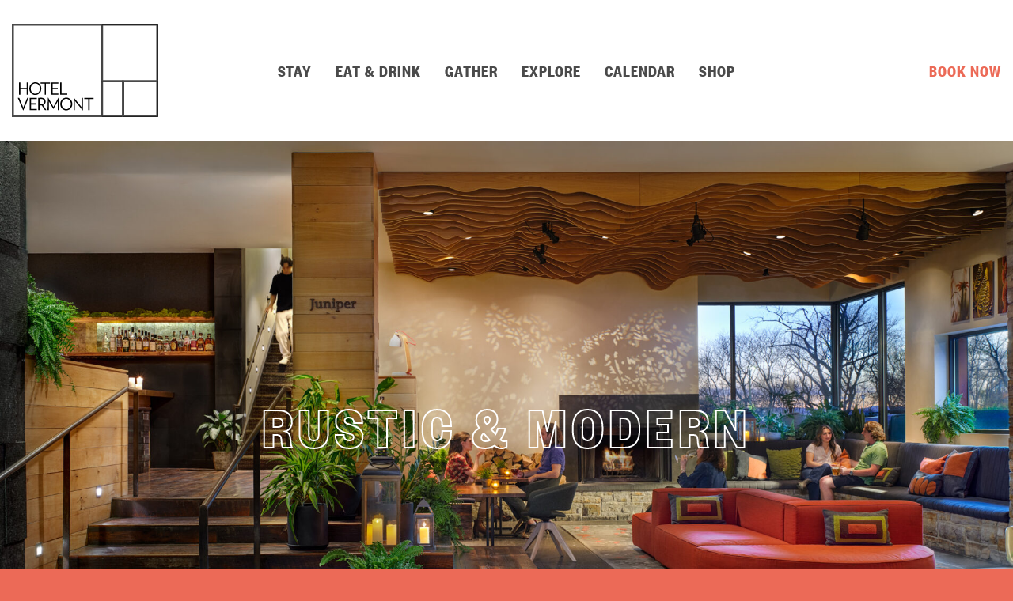

--- FILE ---
content_type: text/html; charset=UTF-8
request_url: https://hotelvt.com/?gclid=Cj0KCQjwsZKJBhC0ARIsAJ96n3UoO0XFdXccmpHUbQ-_x4avFEm4IAhpCy_K4j5hnRiNS0LHkzeYmdEaAneiEALw_wcB&gclsrc=aw.ds
body_size: 16316
content:
<!doctype html>

<html class="no-js" lang="en-US">

  <head>
    
    <link rel="preconnect" href="https://www.googletagmanager.com/">

    <!-- Google Tag Manager -->
    <script>(function(w,d,s,l,i){w[l]=w[l]||[];w[l].push({'gtm.start':
    new Date().getTime(),event:'gtm.js'});var f=d.getElementsByTagName(s)[0],
    j=d.createElement(s),dl=l!='dataLayer'?'&l='+l:'';j.async=true;j.src=
    'https://www.googletagmanager.com/gtm.js?id='+i+dl;f.parentNode.insertBefore(j,f);
    })(window,document,'script','dataLayer','GTM-MT647NC4');</script>
    <!-- End Google Tag Manager -->

    <!-- Start of global snippet: Please do not remove
      Place this snippet between the <head> and </head> tags on every page of your site.-->
    <!-- Global site tag (gtag.js) - Google Marketing Platform -->
    <script async src="https://www.googletagmanager.com/gtag/js?id=DC-4210781"></script>
    <script>
      window.dataLayer = window.dataLayer || [];
      function gtag(){dataLayer.push(arguments);}
      gtag('js', new Date());
      gtag('config', 'DC-4210781');
      gtag('config', 'AW-813946692');
      gtag('config', 'AW-967360408');
    </script>
    <!-- End of global snippet: Please do not remove -->

    <meta charset="utf-8">
    <meta name="viewport" content="width=device-width, initial-scale=1">

          <link rel="preload" as="image" imagesrcset="https://hotelvt.com/wp-content/uploads/2025/08/LOBBY_2_V4_PEOPLE_W4K-scaled.jpg" imagesizes="100vw" media="(min-width: 320px)">
    
    <title>Home - Hotel Vermont</title>

    <!-- Fav and touch icons -->
    <link rel="apple-touch-icon" sizes="180x180" href="/wp-content/themes/hotel-vermont/assets/images/favicons/apple-touch-icon.png">
<link rel="icon" type="image/png" sizes="32x32" href="/wp-content/themes/hotel-vermont/assets/images/favicons/favicon-32x32.png">
<link rel="icon" type="image/png" sizes="16x16" href="/wp-content/themes/hotel-vermont/assets/images/favicons/favicon-16x16.png">
<link rel="manifest" href="/wp-content/themes/hotel-vermont/assets/images/favicons/site.webmanifest">
<link rel="mask-icon" href="/wp-content/themes/hotel-vermont/assets/images/favicons/safari-pinned-tab.svg" color="#ec6a57">
<link rel="shortcut icon" href="/wp-content/themes/hotel-vermont/assets/images/favicons/favicon.ico">
<meta name="msapplication-TileColor" content="#ec6a57">
<meta name="msapplication-config" content="/wp-content/themes/hotel-vermont/assets/images/favicons/browserconfig.xml">
<meta name="theme-color" content="#ffffff">
    
    <script>
      document.documentElement.className = document.documentElement.className.replace( 'no-js', 'js' );
    </script>

    <!-- Bing Tag -->
    <script>(function(w,d,t,r,u){var f,n,i;w[u]=w[u]||[],f=function(){var o={ti:"25050403"};o.q=w[u],w[u]=new UET(o),w[u].push("pageLoad")},n=d.createElement(t),n.src=r,n.async=1,n.onload=n.onreadystatechange=function(){var s=this.readyState;s&&s!=="loaded"&&s!=="complete"||(f(),n.onload=n.onreadystatechange=null)},i=d.getElementsByTagName(t)[0],i.parentNode.insertBefore(n,i)})(window,document,"script","//bat.bing.com/bat.js","uetq");</script>

    <meta name='robots' content='index, follow, max-image-preview:large, max-snippet:-1, max-video-preview:-1' />
	<style>img:is([sizes="auto" i], [sizes^="auto," i]) { contain-intrinsic-size: 3000px 1500px }</style>
	
	<!-- This site is optimized with the Yoast SEO plugin v26.2 - https://yoast.com/wordpress/plugins/seo/ -->
	<meta name="description" content="Hotel Vermont, Burlington Vermont&#039;s independent hotel, offering an authentic local experience in the heart of downtown between Burlington’s Church Street Marketplace and the Waterfront." />
	<link rel="canonical" href="https://hotelvt.com/" />
	<meta property="og:locale" content="en_US" />
	<meta property="og:type" content="website" />
	<meta property="og:title" content="Home - Hotel Vermont" />
	<meta property="og:description" content="Hotel Vermont, Burlington Vermont&#039;s independent hotel, offering an authentic local experience in the heart of downtown between Burlington’s Church Street Marketplace and the Waterfront." />
	<meta property="og:url" content="https://hotelvt.com/" />
	<meta property="og:site_name" content="Hotel Vermont" />
	<meta property="article:publisher" content="https://www.facebook.com/HotelVermont/" />
	<meta property="article:modified_time" content="2025-09-15T15:36:30+00:00" />
	<meta property="og:image" content="https://hotelvt.com/wp-content/uploads/2025/08/LOBBY_2_V4_PEOPLE_W4K-scaled.jpg" />
	<meta property="og:image:width" content="2560" />
	<meta property="og:image:height" content="1071" />
	<meta property="og:image:type" content="image/jpeg" />
	<meta name="twitter:card" content="summary_large_image" />
	<meta name="twitter:site" content="@HotelVermont" />
	<script type="application/ld+json" class="yoast-schema-graph">{"@context":"https://schema.org","@graph":[{"@type":"WebPage","@id":"https://hotelvt.com/","url":"https://hotelvt.com/","name":"Home - Hotel Vermont","isPartOf":{"@id":"https://hotelvt.com/#website"},"about":{"@id":"https://hotelvt.com/#organization"},"primaryImageOfPage":{"@id":"https://hotelvt.com/#primaryimage"},"image":{"@id":"https://hotelvt.com/#primaryimage"},"thumbnailUrl":"https://hotelvt.com/wp-content/uploads/2025/08/LOBBY_2_V4_PEOPLE_W4K-scaled.jpg","datePublished":"2018-05-14T18:28:16+00:00","dateModified":"2025-09-15T15:36:30+00:00","description":"Hotel Vermont, Burlington Vermont's independent hotel, offering an authentic local experience in the heart of downtown between Burlington’s Church Street Marketplace and the Waterfront.","breadcrumb":{"@id":"https://hotelvt.com/#breadcrumb"},"inLanguage":"en-US","potentialAction":[{"@type":"ReadAction","target":["https://hotelvt.com/"]}]},{"@type":"ImageObject","inLanguage":"en-US","@id":"https://hotelvt.com/#primaryimage","url":"https://hotelvt.com/wp-content/uploads/2025/08/LOBBY_2_V4_PEOPLE_W4K-scaled.jpg","contentUrl":"https://hotelvt.com/wp-content/uploads/2025/08/LOBBY_2_V4_PEOPLE_W4K-scaled.jpg","width":2560,"height":1071,"caption":"Hotel Vermont lobby"},{"@type":"BreadcrumbList","@id":"https://hotelvt.com/#breadcrumb","itemListElement":[{"@type":"ListItem","position":1,"name":"Home"}]},{"@type":"WebSite","@id":"https://hotelvt.com/#website","url":"https://hotelvt.com/","name":"Hotel Vermont","description":"Hotel Vermont, Burlington Vermont&#039;s independent hotel, offering an authentic local experience in the heart of downtown between Burlington’s Church Street Marketplace and the Waterfront.","publisher":{"@id":"https://hotelvt.com/#organization"},"potentialAction":[{"@type":"SearchAction","target":{"@type":"EntryPoint","urlTemplate":"https://hotelvt.com/?s={search_term_string}"},"query-input":{"@type":"PropertyValueSpecification","valueRequired":true,"valueName":"search_term_string"}}],"inLanguage":"en-US"},{"@type":"Organization","@id":"https://hotelvt.com/#organization","name":"Hotel Vermont","url":"https://hotelvt.com/","logo":{"@type":"ImageObject","inLanguage":"en-US","@id":"https://hotelvt.com/#/schema/logo/image/","url":"https://hotelvt.com/wp-content/uploads/2018/06/Black.png","contentUrl":"https://hotelvt.com/wp-content/uploads/2018/06/Black.png","width":158,"height":101,"caption":"Hotel Vermont"},"image":{"@id":"https://hotelvt.com/#/schema/logo/image/"},"sameAs":["https://www.facebook.com/HotelVermont/","https://x.com/HotelVermont","https://www.instagram.com/hotelvermont/"]}]}</script>
	<!-- / Yoast SEO plugin. -->


<script type="text/javascript">
/* <![CDATA[ */
window._wpemojiSettings = {"baseUrl":"https:\/\/s.w.org\/images\/core\/emoji\/16.0.1\/72x72\/","ext":".png","svgUrl":"https:\/\/s.w.org\/images\/core\/emoji\/16.0.1\/svg\/","svgExt":".svg","source":{"concatemoji":"https:\/\/hotelvt.com\/wp-includes\/js\/wp-emoji-release.min.js?ver=6.8.3"}};
/*! This file is auto-generated */
!function(s,n){var o,i,e;function c(e){try{var t={supportTests:e,timestamp:(new Date).valueOf()};sessionStorage.setItem(o,JSON.stringify(t))}catch(e){}}function p(e,t,n){e.clearRect(0,0,e.canvas.width,e.canvas.height),e.fillText(t,0,0);var t=new Uint32Array(e.getImageData(0,0,e.canvas.width,e.canvas.height).data),a=(e.clearRect(0,0,e.canvas.width,e.canvas.height),e.fillText(n,0,0),new Uint32Array(e.getImageData(0,0,e.canvas.width,e.canvas.height).data));return t.every(function(e,t){return e===a[t]})}function u(e,t){e.clearRect(0,0,e.canvas.width,e.canvas.height),e.fillText(t,0,0);for(var n=e.getImageData(16,16,1,1),a=0;a<n.data.length;a++)if(0!==n.data[a])return!1;return!0}function f(e,t,n,a){switch(t){case"flag":return n(e,"\ud83c\udff3\ufe0f\u200d\u26a7\ufe0f","\ud83c\udff3\ufe0f\u200b\u26a7\ufe0f")?!1:!n(e,"\ud83c\udde8\ud83c\uddf6","\ud83c\udde8\u200b\ud83c\uddf6")&&!n(e,"\ud83c\udff4\udb40\udc67\udb40\udc62\udb40\udc65\udb40\udc6e\udb40\udc67\udb40\udc7f","\ud83c\udff4\u200b\udb40\udc67\u200b\udb40\udc62\u200b\udb40\udc65\u200b\udb40\udc6e\u200b\udb40\udc67\u200b\udb40\udc7f");case"emoji":return!a(e,"\ud83e\udedf")}return!1}function g(e,t,n,a){var r="undefined"!=typeof WorkerGlobalScope&&self instanceof WorkerGlobalScope?new OffscreenCanvas(300,150):s.createElement("canvas"),o=r.getContext("2d",{willReadFrequently:!0}),i=(o.textBaseline="top",o.font="600 32px Arial",{});return e.forEach(function(e){i[e]=t(o,e,n,a)}),i}function t(e){var t=s.createElement("script");t.src=e,t.defer=!0,s.head.appendChild(t)}"undefined"!=typeof Promise&&(o="wpEmojiSettingsSupports",i=["flag","emoji"],n.supports={everything:!0,everythingExceptFlag:!0},e=new Promise(function(e){s.addEventListener("DOMContentLoaded",e,{once:!0})}),new Promise(function(t){var n=function(){try{var e=JSON.parse(sessionStorage.getItem(o));if("object"==typeof e&&"number"==typeof e.timestamp&&(new Date).valueOf()<e.timestamp+604800&&"object"==typeof e.supportTests)return e.supportTests}catch(e){}return null}();if(!n){if("undefined"!=typeof Worker&&"undefined"!=typeof OffscreenCanvas&&"undefined"!=typeof URL&&URL.createObjectURL&&"undefined"!=typeof Blob)try{var e="postMessage("+g.toString()+"("+[JSON.stringify(i),f.toString(),p.toString(),u.toString()].join(",")+"));",a=new Blob([e],{type:"text/javascript"}),r=new Worker(URL.createObjectURL(a),{name:"wpTestEmojiSupports"});return void(r.onmessage=function(e){c(n=e.data),r.terminate(),t(n)})}catch(e){}c(n=g(i,f,p,u))}t(n)}).then(function(e){for(var t in e)n.supports[t]=e[t],n.supports.everything=n.supports.everything&&n.supports[t],"flag"!==t&&(n.supports.everythingExceptFlag=n.supports.everythingExceptFlag&&n.supports[t]);n.supports.everythingExceptFlag=n.supports.everythingExceptFlag&&!n.supports.flag,n.DOMReady=!1,n.readyCallback=function(){n.DOMReady=!0}}).then(function(){return e}).then(function(){var e;n.supports.everything||(n.readyCallback(),(e=n.source||{}).concatemoji?t(e.concatemoji):e.wpemoji&&e.twemoji&&(t(e.twemoji),t(e.wpemoji)))}))}((window,document),window._wpemojiSettings);
/* ]]> */
</script>
<style id='wp-emoji-styles-inline-css' type='text/css'>

	img.wp-smiley, img.emoji {
		display: inline !important;
		border: none !important;
		box-shadow: none !important;
		height: 1em !important;
		width: 1em !important;
		margin: 0 0.07em !important;
		vertical-align: -0.1em !important;
		background: none !important;
		padding: 0 !important;
	}
</style>
<link rel='stylesheet' id='wp-block-library-css' href='https://hotelvt.com/wp-includes/css/dist/block-library/style.min.css?ver=6.8.3' type='text/css' media='all' />
<style id='classic-theme-styles-inline-css' type='text/css'>
/*! This file is auto-generated */
.wp-block-button__link{color:#fff;background-color:#32373c;border-radius:9999px;box-shadow:none;text-decoration:none;padding:calc(.667em + 2px) calc(1.333em + 2px);font-size:1.125em}.wp-block-file__button{background:#32373c;color:#fff;text-decoration:none}
</style>
<style id='global-styles-inline-css' type='text/css'>
:root{--wp--preset--aspect-ratio--square: 1;--wp--preset--aspect-ratio--4-3: 4/3;--wp--preset--aspect-ratio--3-4: 3/4;--wp--preset--aspect-ratio--3-2: 3/2;--wp--preset--aspect-ratio--2-3: 2/3;--wp--preset--aspect-ratio--16-9: 16/9;--wp--preset--aspect-ratio--9-16: 9/16;--wp--preset--color--black: #000000;--wp--preset--color--cyan-bluish-gray: #abb8c3;--wp--preset--color--white: #ffffff;--wp--preset--color--pale-pink: #f78da7;--wp--preset--color--vivid-red: #cf2e2e;--wp--preset--color--luminous-vivid-orange: #ff6900;--wp--preset--color--luminous-vivid-amber: #fcb900;--wp--preset--color--light-green-cyan: #7bdcb5;--wp--preset--color--vivid-green-cyan: #00d084;--wp--preset--color--pale-cyan-blue: #8ed1fc;--wp--preset--color--vivid-cyan-blue: #0693e3;--wp--preset--color--vivid-purple: #9b51e0;--wp--preset--gradient--vivid-cyan-blue-to-vivid-purple: linear-gradient(135deg,rgba(6,147,227,1) 0%,rgb(155,81,224) 100%);--wp--preset--gradient--light-green-cyan-to-vivid-green-cyan: linear-gradient(135deg,rgb(122,220,180) 0%,rgb(0,208,130) 100%);--wp--preset--gradient--luminous-vivid-amber-to-luminous-vivid-orange: linear-gradient(135deg,rgba(252,185,0,1) 0%,rgba(255,105,0,1) 100%);--wp--preset--gradient--luminous-vivid-orange-to-vivid-red: linear-gradient(135deg,rgba(255,105,0,1) 0%,rgb(207,46,46) 100%);--wp--preset--gradient--very-light-gray-to-cyan-bluish-gray: linear-gradient(135deg,rgb(238,238,238) 0%,rgb(169,184,195) 100%);--wp--preset--gradient--cool-to-warm-spectrum: linear-gradient(135deg,rgb(74,234,220) 0%,rgb(151,120,209) 20%,rgb(207,42,186) 40%,rgb(238,44,130) 60%,rgb(251,105,98) 80%,rgb(254,248,76) 100%);--wp--preset--gradient--blush-light-purple: linear-gradient(135deg,rgb(255,206,236) 0%,rgb(152,150,240) 100%);--wp--preset--gradient--blush-bordeaux: linear-gradient(135deg,rgb(254,205,165) 0%,rgb(254,45,45) 50%,rgb(107,0,62) 100%);--wp--preset--gradient--luminous-dusk: linear-gradient(135deg,rgb(255,203,112) 0%,rgb(199,81,192) 50%,rgb(65,88,208) 100%);--wp--preset--gradient--pale-ocean: linear-gradient(135deg,rgb(255,245,203) 0%,rgb(182,227,212) 50%,rgb(51,167,181) 100%);--wp--preset--gradient--electric-grass: linear-gradient(135deg,rgb(202,248,128) 0%,rgb(113,206,126) 100%);--wp--preset--gradient--midnight: linear-gradient(135deg,rgb(2,3,129) 0%,rgb(40,116,252) 100%);--wp--preset--font-size--small: 13px;--wp--preset--font-size--medium: 20px;--wp--preset--font-size--large: 36px;--wp--preset--font-size--x-large: 42px;--wp--preset--spacing--20: 0.44rem;--wp--preset--spacing--30: 0.67rem;--wp--preset--spacing--40: 1rem;--wp--preset--spacing--50: 1.5rem;--wp--preset--spacing--60: 2.25rem;--wp--preset--spacing--70: 3.38rem;--wp--preset--spacing--80: 5.06rem;--wp--preset--shadow--natural: 6px 6px 9px rgba(0, 0, 0, 0.2);--wp--preset--shadow--deep: 12px 12px 50px rgba(0, 0, 0, 0.4);--wp--preset--shadow--sharp: 6px 6px 0px rgba(0, 0, 0, 0.2);--wp--preset--shadow--outlined: 6px 6px 0px -3px rgba(255, 255, 255, 1), 6px 6px rgba(0, 0, 0, 1);--wp--preset--shadow--crisp: 6px 6px 0px rgba(0, 0, 0, 1);}:where(.is-layout-flex){gap: 0.5em;}:where(.is-layout-grid){gap: 0.5em;}body .is-layout-flex{display: flex;}.is-layout-flex{flex-wrap: wrap;align-items: center;}.is-layout-flex > :is(*, div){margin: 0;}body .is-layout-grid{display: grid;}.is-layout-grid > :is(*, div){margin: 0;}:where(.wp-block-columns.is-layout-flex){gap: 2em;}:where(.wp-block-columns.is-layout-grid){gap: 2em;}:where(.wp-block-post-template.is-layout-flex){gap: 1.25em;}:where(.wp-block-post-template.is-layout-grid){gap: 1.25em;}.has-black-color{color: var(--wp--preset--color--black) !important;}.has-cyan-bluish-gray-color{color: var(--wp--preset--color--cyan-bluish-gray) !important;}.has-white-color{color: var(--wp--preset--color--white) !important;}.has-pale-pink-color{color: var(--wp--preset--color--pale-pink) !important;}.has-vivid-red-color{color: var(--wp--preset--color--vivid-red) !important;}.has-luminous-vivid-orange-color{color: var(--wp--preset--color--luminous-vivid-orange) !important;}.has-luminous-vivid-amber-color{color: var(--wp--preset--color--luminous-vivid-amber) !important;}.has-light-green-cyan-color{color: var(--wp--preset--color--light-green-cyan) !important;}.has-vivid-green-cyan-color{color: var(--wp--preset--color--vivid-green-cyan) !important;}.has-pale-cyan-blue-color{color: var(--wp--preset--color--pale-cyan-blue) !important;}.has-vivid-cyan-blue-color{color: var(--wp--preset--color--vivid-cyan-blue) !important;}.has-vivid-purple-color{color: var(--wp--preset--color--vivid-purple) !important;}.has-black-background-color{background-color: var(--wp--preset--color--black) !important;}.has-cyan-bluish-gray-background-color{background-color: var(--wp--preset--color--cyan-bluish-gray) !important;}.has-white-background-color{background-color: var(--wp--preset--color--white) !important;}.has-pale-pink-background-color{background-color: var(--wp--preset--color--pale-pink) !important;}.has-vivid-red-background-color{background-color: var(--wp--preset--color--vivid-red) !important;}.has-luminous-vivid-orange-background-color{background-color: var(--wp--preset--color--luminous-vivid-orange) !important;}.has-luminous-vivid-amber-background-color{background-color: var(--wp--preset--color--luminous-vivid-amber) !important;}.has-light-green-cyan-background-color{background-color: var(--wp--preset--color--light-green-cyan) !important;}.has-vivid-green-cyan-background-color{background-color: var(--wp--preset--color--vivid-green-cyan) !important;}.has-pale-cyan-blue-background-color{background-color: var(--wp--preset--color--pale-cyan-blue) !important;}.has-vivid-cyan-blue-background-color{background-color: var(--wp--preset--color--vivid-cyan-blue) !important;}.has-vivid-purple-background-color{background-color: var(--wp--preset--color--vivid-purple) !important;}.has-black-border-color{border-color: var(--wp--preset--color--black) !important;}.has-cyan-bluish-gray-border-color{border-color: var(--wp--preset--color--cyan-bluish-gray) !important;}.has-white-border-color{border-color: var(--wp--preset--color--white) !important;}.has-pale-pink-border-color{border-color: var(--wp--preset--color--pale-pink) !important;}.has-vivid-red-border-color{border-color: var(--wp--preset--color--vivid-red) !important;}.has-luminous-vivid-orange-border-color{border-color: var(--wp--preset--color--luminous-vivid-orange) !important;}.has-luminous-vivid-amber-border-color{border-color: var(--wp--preset--color--luminous-vivid-amber) !important;}.has-light-green-cyan-border-color{border-color: var(--wp--preset--color--light-green-cyan) !important;}.has-vivid-green-cyan-border-color{border-color: var(--wp--preset--color--vivid-green-cyan) !important;}.has-pale-cyan-blue-border-color{border-color: var(--wp--preset--color--pale-cyan-blue) !important;}.has-vivid-cyan-blue-border-color{border-color: var(--wp--preset--color--vivid-cyan-blue) !important;}.has-vivid-purple-border-color{border-color: var(--wp--preset--color--vivid-purple) !important;}.has-vivid-cyan-blue-to-vivid-purple-gradient-background{background: var(--wp--preset--gradient--vivid-cyan-blue-to-vivid-purple) !important;}.has-light-green-cyan-to-vivid-green-cyan-gradient-background{background: var(--wp--preset--gradient--light-green-cyan-to-vivid-green-cyan) !important;}.has-luminous-vivid-amber-to-luminous-vivid-orange-gradient-background{background: var(--wp--preset--gradient--luminous-vivid-amber-to-luminous-vivid-orange) !important;}.has-luminous-vivid-orange-to-vivid-red-gradient-background{background: var(--wp--preset--gradient--luminous-vivid-orange-to-vivid-red) !important;}.has-very-light-gray-to-cyan-bluish-gray-gradient-background{background: var(--wp--preset--gradient--very-light-gray-to-cyan-bluish-gray) !important;}.has-cool-to-warm-spectrum-gradient-background{background: var(--wp--preset--gradient--cool-to-warm-spectrum) !important;}.has-blush-light-purple-gradient-background{background: var(--wp--preset--gradient--blush-light-purple) !important;}.has-blush-bordeaux-gradient-background{background: var(--wp--preset--gradient--blush-bordeaux) !important;}.has-luminous-dusk-gradient-background{background: var(--wp--preset--gradient--luminous-dusk) !important;}.has-pale-ocean-gradient-background{background: var(--wp--preset--gradient--pale-ocean) !important;}.has-electric-grass-gradient-background{background: var(--wp--preset--gradient--electric-grass) !important;}.has-midnight-gradient-background{background: var(--wp--preset--gradient--midnight) !important;}.has-small-font-size{font-size: var(--wp--preset--font-size--small) !important;}.has-medium-font-size{font-size: var(--wp--preset--font-size--medium) !important;}.has-large-font-size{font-size: var(--wp--preset--font-size--large) !important;}.has-x-large-font-size{font-size: var(--wp--preset--font-size--x-large) !important;}
:where(.wp-block-post-template.is-layout-flex){gap: 1.25em;}:where(.wp-block-post-template.is-layout-grid){gap: 1.25em;}
:where(.wp-block-columns.is-layout-flex){gap: 2em;}:where(.wp-block-columns.is-layout-grid){gap: 2em;}
:root :where(.wp-block-pullquote){font-size: 1.5em;line-height: 1.6;}
</style>
<link rel='stylesheet' id='hotel-vermont-css-css' href='https://hotelvt.com/wp-content/themes/hotel-vermont/assets/css/site.min.css?ver=1.3.7' type='text/css' media='screen, print' />
<link rel='stylesheet' id='js_composer_front-css' href='https://hotelvt.com/wp-content/plugins/js_composer/assets/css/js_composer.min.css?ver=6.7.0' type='text/css' media='all' />
<script type="text/javascript" defer src="https://hotelvt.com/wp-includes/js/jquery/jquery.min.js?ver=3.7.1" id="jquery-core-js"></script>
<script type="text/javascript" src="https://hotelvt.com/wp-includes/js/jquery/jquery-migrate.min.js?ver=3.4.1" id="jquery-migrate-js"></script>
<link rel="https://api.w.org/" href="https://hotelvt.com/wp-json/" /><link rel="alternate" title="JSON" type="application/json" href="https://hotelvt.com/wp-json/wp/v2/pages/401" /><link rel="EditURI" type="application/rsd+xml" title="RSD" href="https://hotelvt.com/xmlrpc.php?rsd" />
<link rel='shortlink' href='https://hotelvt.com/' />
<link rel="alternate" title="oEmbed (JSON)" type="application/json+oembed" href="https://hotelvt.com/wp-json/oembed/1.0/embed?url=https%3A%2F%2Fhotelvt.com%2F" />
<link rel="alternate" title="oEmbed (XML)" type="text/xml+oembed" href="https://hotelvt.com/wp-json/oembed/1.0/embed?url=https%3A%2F%2Fhotelvt.com%2F&#038;format=xml" />
<meta name="generator" content="Powered by WPBakery Page Builder - drag and drop page builder for WordPress."/>
<noscript><style> .wpb_animate_when_almost_visible { opacity: 1; }</style></noscript>

  </head>

  <body class="home wp-singular page-template page-template-template-vc-homepage page-template-template-vc-homepage-php page page-id-401 wp-theme-hotel-vermont wpb-js-composer js-comp-ver-6.7.0 vc_responsive ">
    <a href="#main-content" class="skip-link btn btn-primary founders-btn big-booking-btn text-uppercase red-bg">Skip To Main Content</a>
    <!-- Google Tag Manager (noscript) -->
    <noscript><iframe src="https://www.googletagmanager.com/ns.html?id=GTM-MT647NC4"
    height="0" width="0" style="display:none;visibility:hidden"></iframe></noscript>
    <!-- End Google Tag Manager (noscript) -->

    <div class="container">
      <span data-load-indicator></span>
    </div>

    <header>
      
    <nav class="desktop-nav">
    <div class="container">
        <div class="row">
            <div class="col-4 col-lg-2">
                <h1>
                    <a href="/">
                        <?xml version="1.0" encoding="utf-8"?>
                        <svg version="1.1" id="Layer_1" xmlns="http://www.w3.org/2000/svg" xmlns:xlink="http://www.w3.org/1999/xlink" x="0px" y="0px" viewBox="0 0 1202 767" style="enable-background:new 0 0 1202 767;" xml:space="preserve" preseverAspectRatio="" class="nav-logo">
                            <style type="text/css">
                                .st0{display:none;} .st1{display:inline; stroke:#4A4A4A;stroke-width:2;} .st3{display:inline; stroke:#4A4A4A;stroke-width:1;}
                            </style>
                            <title>Hotel Vermont Logo</title>
                            <g class="hvt-logo-text">
                                <path d="M122.2,584v-46.5H69.3V584H58.5V482.5h10.8v45h52.9v-45H133V584H122.2z M191.9,585.7c-26.7,0-48.8-21.9-48.8-52.3
                                c0-30.5,23.1-52.5,49.8-52.5s48.8,22,48.8,52.5C241.7,563.8,218.6,585.7,191.9,585.7z M192.4,490.8c-22,0-37.6,18.6-37.6,42.5
                                c0,23.9,15.7,42.5,37.6,42.5c21.8,0,37.5-18.6,37.5-42.5S214.3,490.8,192.4,490.8z M280.1,492.5V584h-10.8v-91.5h-33v-10H313v10
                                L280.1,492.5L280.1,492.5z M324.5,584V482.5h57.9v10h-47.1v35h42.3v10h-42.3v36.6h47.1v10L324.5,584L324.5,584z M396.5,584V482.5
                                h10.8V574h47.1v10H396.5z M94.1,712.2h-1.8l-44-103.3h12.1l33,80.3l32.8-80.3h11.7L94.1,712.2z M146.9,710.4V608.9h57.9v10h-47.1
                                v35H200v10h-42.4v36.6h47.1v10L146.9,710.4L146.9,710.4z M271.2,710.4l-26.3-40c-2.2,0.1-4.3,0.3-6.6,0.3c-3.2,0-8-0.1-11.2-0.3v40
                                h-10.8V609.9c7.3-1,14.6-1.7,22.8-1.7c25.5,0,38,13,38,30.5c0,14.1-7.7,24.8-21.6,29.4l28.7,42.4h-13V710.4z M240.7,618.2
                                c-4.6,0-10.1,0.3-13.6,1.1v41.3c3.2,0.4,8.2,0.7,12,0.7c18.5,0,26.4-8.7,26.4-21.9C265.5,627.5,256.9,618.2,240.7,618.2z
                                M377.7,710.4l-1.5-71.7L341.1,700h-1.5l-35.2-61.4l-1.2,71.9h-10.9l3.8-103.1l2-0.3l42.9,76.4l41.8-76.4l2.2,0.3l3.8,103.1h-11.1
                                V710.4z M446.3,712.1c-26.7,0-48.8-21.9-48.8-52.3c0-30.5,23.1-52.5,49.8-52.5c26.7,0,48.8,22,48.8,52.5
                                C496,690.2,473,712.1,446.3,712.1z M446.8,617.2c-22,0-37.6,18.6-37.6,42.5c0,24,15.6,42.5,37.6,42.5c21.8,0,37.5-18.5,37.5-42.5
                                C484.3,635.8,468.6,617.2,446.8,617.2z M581.1,712.4l-64.2-78.9v77h-10.8v-103l2.2-0.6l63.4,77.7v-75.7h10.8v103L581.1,712.4z
                                M637.8,618.9v91.5H627v-91.5h-33v-10h76.7v10H637.8z"/>
                            </g>
                            <g class="hvt-logo-boxes">
                                <g><path vector-effect="non-scaling-stroke" class="st1" d="M1192,10v747H10V10H1192 M1202,0H0v767h1202V0L1202,0z"/></g>
                                <g><path vector-effect="non-scaling-stroke" class="st3" d="M1192,10v457.7H745.6V10H1192 M1202,0H735.6v477.7H1202V0L1202,0z"/></g>
                                <g><path vector-effect="non-scaling-stroke" class="st3" d="M909.1,478v279H745.6V478H909.1 M919.1,468H735.6v299h183.4V468L919.1,468z"/></g>
                                <g><path vector-effect="non-scaling-stroke" class="st3" d="M1192,478v279H917.8V478H1192 M1202,468H907.8v299H1202V468L1202,468z"/></g>
                            </g>
                        </svg>
                    </a>
                </h1>
            </div>
            <div class="col-8 d-none d-lg-block">
                <ul class="nav d-none d-lg-flex align-items-center justify-content-center h-100">
                                            <li class="nav-item">
                            <a class="nav-link active text-uppercase" href="https://hotelvt.com/stay/">Stay</a>
                        </li>
                                            <li class="nav-item">
                            <a class="nav-link active text-uppercase" href="https://hotelvt.com/eat-drink/">Eat &#038; Drink</a>
                        </li>
                                            <li class="nav-item">
                            <a class="nav-link active text-uppercase" href="https://hotelvt.com/gather/">Gather</a>
                        </li>
                                            <li class="nav-item">
                            <a class="nav-link active text-uppercase" href="https://hotelvt.com/explore/">Explore</a>
                        </li>
                                            <li class="nav-item">
                            <a class="nav-link active text-uppercase" href="https://hotelvt.com/calendar/">Calendar</a>
                        </li>
                                            <li class="nav-item">
                            <a class="nav-link active text-uppercase" href="https://hotelvt.com/shop/">Shop</a>
                        </li>
                                    </ul>
            </div>
            <div class="col-8 col-lg-2 d-flex align-items-center justify-content-end">
                <a href="" class="red-text book-now-trigger">BOOK NOW</a>
                <div class="menu-wrapper d-lg-none">
                    <div class="hamburger-menu"></div>	  
                </div>
            </div>
        </div>
    </div>
</nav>
<div class="booking-modal">
    <div class="modal-overlay"></div>
    <div class="modal-wrapper">
        <div class="booking-modal-content">
            <button class="modal-close-wrapper" aria-label="Close">
                <i class="icon-close icon mx-0"></i>
            </button>
            <form action="https://reservations.travelclick.com/106532" method="get" name="resform" id="resform" target="_blank" class="booking-form">
    <input type="hidden" name="HotelID" value="106532" />
    <input type="hidden" name="LanguageID" value="1" />
    <input type="hidden" name="Rooms" value="1" /> 
    <input type="hidden" name="DateIn" class="date-in">
    <input type="hidden" name="DateOut" class="date-out">
    <input type="hidden" name="roomtypeid" value="" id="modal-room-id"/> 
    <div class="row">
        <div class="col-12">
            <h3 class="mb-0 text-uppercase text-center red-text">Select Dates</h3>
            <div class="spacer-60 d-none d-md-block"></div>
            <div class="spacer-30 d-md-none"></div>
        </div>
        <div class="form-group col-md-8 col-12">
            <div class="input-group date founders input-text" id="">
                <label class="sr-only" for="modal-input">Calendar</label>
                <input type="text" name="calendar" id="modal-input" class="w-100">
            </div>
        </div>
        <div class="col-md-4 col-12">
            <div class="form-group mb-0">
                <div class="spacer-30 d-md-none"></div>
                <label for="adults-select1">Adults</label>
                <div class="custom-select-wrapper">
                    <div class="custom-select">
                        <select id="adults-select1" name="Adults">
                            <option value="1"><h3 class="mb-0 text-uppercase">1 Adult</h3></option>
                            <option value="2"><h3 class="mb-0 text-uppercase">2 Adults</h3></option>
                            <option value="3"><h3 class="mb-0 text-uppercase">3 Adults</h3></option>
                            <option value="4"><h3 class="mb-0 text-uppercase">4 Adults</h3></option>
                        </select>
                    </div>
                </div>
                <div class="spacer-30"></div>
            </div>
            <div class="form-group mb-0">
                <label for="children-select1">Children</label>
                <div class="custom-select-wrapper">
                    <div class="custom-select">
                        <select id="children-select1" name="Children">
                            <option value="0" selected="selected">0 Children</option>
                            <option value="1">1 Child</option>
                            <option value="2">2 Children</option>
                            <option value="3">3 Children</option>
                            <option value="4">4 Children</option>
                        </select>
                    </div>
                </div>
                <div class="spacer-30"></div>
            </div>
            <div class="form-group mb-0 px-0">
                <div class="spacer-30"></div>
                <button type="submit" class="btn btn-primary text-uppercase red-bg border-0 rounded-0 big-booking-btn"><h4 class="mb-0">Book Now</h4></button>
            </div>
        </div>        
    </div>
</form>
        </div>
    </div>
</div>
<div class="menu-dd">
    <ul class="nav  align-items-center justify-content-center h-100">
        <div class="container">
            <div class="row">
                                    <div class="col-12">
                        <li class="nav-item text-center rule">
                            <a class="nav-link active text-uppercase" href="https://hotelvt.com/stay/">Stay</a>
                        </li>
                    </div>
                                    <div class="col-12">
                        <li class="nav-item text-center rule">
                            <a class="nav-link active text-uppercase" href="https://hotelvt.com/eat-drink/">Eat &#038; Drink</a>
                        </li>
                    </div>
                                    <div class="col-12">
                        <li class="nav-item text-center rule">
                            <a class="nav-link active text-uppercase" href="https://hotelvt.com/gather/">Gather</a>
                        </li>
                    </div>
                                    <div class="col-12">
                        <li class="nav-item text-center rule">
                            <a class="nav-link active text-uppercase" href="https://hotelvt.com/explore/">Explore</a>
                        </li>
                    </div>
                                    <div class="col-12">
                        <li class="nav-item text-center rule">
                            <a class="nav-link active text-uppercase" href="https://hotelvt.com/calendar/">Calendar</a>
                        </li>
                    </div>
                                    <div class="col-12">
                        <li class="nav-item text-center rule">
                            <a class="nav-link active text-uppercase" href="https://hotelvt.com/shop/">Shop</a>
                        </li>
                    </div>
                            </div>
        </div>
    </ul>
</div>

    </header>

    <main id="main-content" class="page-wrapper" tabindex="-1">
      
    
    <section>
        <div class="hero">
            <div class="h1 mb-0 text-uppercase white-text">Rustic & Modern</div>
            <div class="inner">
                <div class="bg-thumb" role="img" title="Hotel Vermont lobby" style="background-image: url(https://hotelvt.com/wp-content/uploads/2025/08/LOBBY_2_V4_PEOPLE_W4K-scaled.jpg)"></div>
            </div>
        </div>
    </section>

    <section class="homepage-form" style="position: relative; z-index: 10;">
        <div class="container">
            <div class="row">
                <div class="col-12">
                    <div class="spacer-30"></div>
                </div>
                <div class="col-12">
                    <form action="https://reservations.travelclick.com/106532" method="get" name="resform" id="resform" target="_blank" class="booking-form">
    <input type="hidden" name="HotelID" value="106532" />
    <input type="hidden" name="LanguageID" value="1" />
    <input type="hidden" name="Rooms" value="1" /> 
    <div class="row" data-animate-row>
        <div class="form-group col-lg-2 col-md-6 d-none d-md-block col">
            <label for="check-in">Check-in</label>
            <div class="input-group date founders input-text" id="">
                <input type="text" name="DateIn" id="check-in" class="w-100">
            </div>
        </div>
        <div class="form-group col-lg-2 col-md-6 d-none d-md-block col">
            <label for="check-out">Check-Out</label>
            <div class="input-group date founders input-text" id="">
                <input type="text" name="DateOut" id="check-out" class="w-100">
            </div>
        </div>
        <div class="form-group col-lg-2 col-md-6 d-none d-md-block col">
            <label for="adults-select2">Adults</label>
            <div class="custom-select-wrapper">
                <div class="custom-select">
                    <select id="adults-select2" name="Adults">
                        <option value="1"><h3 class="mb-0 text-uppercase">1 Adult</h3></option>
                        <option value="2"><h3 class="mb-0 text-uppercase">2 Adults</h3></option>
                        <option value="3"><h3 class="mb-0 text-uppercase">3 Adults</h3></option>
                        <option value="4"><h3 class="mb-0 text-uppercase">4 Adults</h3></option>
                    </select>
                </div>
            </div>
        </div>
        <div class="form-group col-lg-2 col-md-6 d-none d-md-block col">
            <label for="children-select2">Children</label>
            <div class="custom-select-wrapper">
                <div class="custom-select">
                    <select class="form-control rounded-0" id="exampleSelect1" class="cusomt-select" name="Adults">
                        <option value="0"><h3 class="mb-0 text-uppercase">0 Children</h3></option>
                        <option value="1"><h3 class="mb-0 text-uppercase">1 Child</h3></option>
                        <option value="2"><h3 class="mb-0 text-uppercase">2 Children</h3></option>
                        <option value="3"><h3 class="mb-0 text-uppercase">3 Children</h3></option>
                        <option value="4"><h3 class="mb-0 text-uppercase">4 Children</h3></option>
                    </select>
                </div>
            </div>
        </div>
        <div class="form-group col-12 col-lg-4 text-md-center text-lg-right col">
            <div class="spacer-15 d-done d-md-block d-lg-none"></div>
            <button type="submit" class="btn btn-primary text-uppercase red-bg border-0 rounded-0 big-booking-btn ml-auto mt-auto"><span class="h4 mb-0">Check Availability</span></button>
        </div>
    </div>
</form>
                </div>
                <div class="col-12">
                    <div class="spacer-30"></div>
                    <div class="rule"></div>
                </div>
            </div>
        </div>
    </section>

    <div class="vc_row wpb_row vc_row-fluid"><div class="wpb_column vc_column_container vc_col-sm-12"><div class="vc_column-inner"><div class="wpb_wrapper"><div class="container">
    <div class="row">
        <div class="col-12">
            <div class="spacer-60 d-lg-none"></div>
            <div class="spacer-120 d-none d-lg-block"></div>
        </div>
        <div class="col-12 text-center">
            <div class="page-intro-wrapper mx-auto">
                <h2 class="text-uppercase mb-0">The Vermont Way</h2>
                <div class="spacer-40"></div>
                <div class="content-text">
                    <p>Located in downtown Burlington near the shores of Lake Champlain, we give you space to be yourself and room to gather. We’re here to help you explore like a local, relax like it’s your job, and soak in every detail.</p>

                </div>
            </div>
        </div>
        <div class="col-12">
            <div class="spacer-20"></div>
            <div class="squiggle-wrapper text-center">
                <?xml version="1.0" encoding="UTF-8" standalone="no"?>
<svg width="129px" height="7px" viewBox="0 0 129 7" version="1.1" xmlns="http://www.w3.org/2000/svg" xmlns:xlink="http://www.w3.org/1999/xlink">
    <!-- Generator: Sketch 50 (54983) - http://www.bohemiancoding.com/sketch -->
    <title>Group Copy</title>
    <desc>Created with Sketch.</desc>
    <defs>
        <polygon id="path-1" points="0 0 66.7256918 0 66.7256918 6.98440556 0 6.98440556"></polygon>
        <polygon id="path-3" points="0 0 66.7256918 0 66.7256918 6.98440556 0 6.98440556"></polygon>
    </defs>
    <g id="Pages" stroke="none" stroke-width="1" fill="none" fill-rule="evenodd">
        <g id="Homepage" transform="translate(-836.000000, -3101.000000)">
            <g id="Group-Copy" transform="translate(836.000000, 3101.000000)">
                <g id="Doodad-/-Wave">
                    <g id="Page-1">
                        <mask id="mask-2" fill="white">
                            <use xlink:href="#path-1"></use>
                        </mask>
                        <g id="Clip-2"></g>
                        <path d="M65.0322766,-3.88888889e-05 C60.7023526,-3.88888889e-05 58.5176041,0.999405556 56.4053409,1.96579444 C54.4623409,2.85440556 52.7838146,3.62207222 49.1959842,3.62207222 C45.6081538,3.62207222 43.9300193,2.85440556 41.9858439,1.96540556 C39.8743643,0.999405556 37.6903994,-3.88888889e-05 33.3608673,-3.88888889e-05 C29.0301596,-3.88888889e-05 26.8465865,0.999405556 24.7343234,1.96579444 C22.7924988,2.85440556 21.1147561,3.62207222 17.5269257,3.62207222 C13.9394871,3.62207222 12.2617444,2.85440556 10.3195281,1.96579444 C8.20765673,0.999405556 6.02369181,-3.88888889e-05 1.69337602,-3.88888889e-05 C0.759685965,-3.88888889e-05 -3.91812866e-05,0.754016667 -3.91812866e-05,1.68073889 C-3.91812866e-05,2.60785 0.759685965,3.36190556 1.69337602,3.36190556 C5.28081462,3.36190556 6.95894912,4.12957222 8.9011655,5.01857222 C11.0130368,5.98496111 13.1970018,6.98440556 17.5269257,6.98440556 C21.8576333,6.98440556 24.0412064,5.98496111 26.152686,5.01857222 C28.0960778,4.12957222 29.7742123,3.36190556 33.3608673,3.36190556 C36.9467386,3.36190556 38.6248731,4.12918333 40.5694404,5.01857222 C42.6813117,5.98496111 44.8652766,6.98440556 49.1959842,6.98440556 C53.5263,6.98440556 55.7106567,5.98496111 57.8237035,5.01857222 C59.7667035,4.12957222 61.444838,3.36190556 65.0322766,3.36190556 C65.9663585,3.36190556 66.7256918,2.60785 66.7256918,1.68073889 C66.7256918,0.754016667 65.9663585,-3.88888889e-05 65.0322766,-3.88888889e-05" id="Fill-1" fill="#ED6A57" mask="url(#mask-2)"></path>
                    </g>
                </g>
                <g id="Doodad-/-Wave" transform="translate(62.457014, 0.000000)">
                    <g id="Page-1">
                        <mask id="mask-4" fill="white">
                            <use xlink:href="#path-3"></use>
                        </mask>
                        <g id="Clip-2"></g>
                        <path d="M65.0322766,-3.88888889e-05 C60.7023526,-3.88888889e-05 58.5176041,0.999405556 56.4053409,1.96579444 C54.4623409,2.85440556 52.7838146,3.62207222 49.1959842,3.62207222 C45.6081538,3.62207222 43.9300193,2.85440556 41.9858439,1.96540556 C39.8743643,0.999405556 37.6903994,-3.88888889e-05 33.3608673,-3.88888889e-05 C29.0301596,-3.88888889e-05 26.8465865,0.999405556 24.7343234,1.96579444 C22.7924988,2.85440556 21.1147561,3.62207222 17.5269257,3.62207222 C13.9394871,3.62207222 12.2617444,2.85440556 10.3195281,1.96579444 C8.20765673,0.999405556 6.02369181,-3.88888889e-05 1.69337602,-3.88888889e-05 C0.759685965,-3.88888889e-05 -3.91812866e-05,0.754016667 -3.91812866e-05,1.68073889 C-3.91812866e-05,2.60785 0.759685965,3.36190556 1.69337602,3.36190556 C5.28081462,3.36190556 6.95894912,4.12957222 8.9011655,5.01857222 C11.0130368,5.98496111 13.1970018,6.98440556 17.5269257,6.98440556 C21.8576333,6.98440556 24.0412064,5.98496111 26.152686,5.01857222 C28.0960778,4.12957222 29.7742123,3.36190556 33.3608673,3.36190556 C36.9467386,3.36190556 38.6248731,4.12918333 40.5694404,5.01857222 C42.6813117,5.98496111 44.8652766,6.98440556 49.1959842,6.98440556 C53.5263,6.98440556 55.7106567,5.98496111 57.8237035,5.01857222 C59.7667035,4.12957222 61.444838,3.36190556 65.0322766,3.36190556 C65.9663585,3.36190556 66.7256918,2.60785 66.7256918,1.68073889 C66.7256918,0.754016667 65.9663585,-3.88888889e-05 65.0322766,-3.88888889e-05" id="Fill-1" fill="#ED6A57" mask="url(#mask-4)"></path>
                    </g>
                </g>
            </g>
        </g>
    </g>
</svg>            </div>
            <div class="spacer-60 d-lg-none"></div>
            <div class="spacer-120 d-none d-lg-block"></div>
        </div>
    </div>
</div></div></div></div></div><div class="vc_row wpb_row vc_row-fluid"><div class="wpb_column vc_column_container vc_col-sm-12"><div class="vc_column-inner"><div class="wpb_wrapper"><div class="container">
    <div class="row" data-animate-row>
                    <div class="col-12 col-md-6 col ">
                <div class="spacer-30"></div>
                <div class="landing-page-lg-item default">
                    <figure class="mb-0">
                        <a target="_self" href="http://hotelvt.com/stay/" class="inner" aria-label="Stay">
                            <div class="bg-thumb lazyload" role="img" title="Front desk staff greet guest at Hotel Vermont front desk" data-bgset="https://hotelvt.com/wp-content/uploads/2020/09/lobby_vignette_014-1.jpg 1536w, https://hotelvt.com/wp-content/uploads/2020/09/lobby_vignette_014-1-300x200.jpg 300w, https://hotelvt.com/wp-content/uploads/2020/09/lobby_vignette_014-1-768x512.jpg 768w, https://hotelvt.com/wp-content/uploads/2020/09/lobby_vignette_014-1-1024x683.jpg 1024w" data-sizes="auto"></div>
                        <div class="overlay-text">
                            <h2 class="h1 mb-0 text-uppercase grid-block-text text-center">Stay</h2>
                            <div class="tile-sub-text text-center d-none d-lg-flex">
                                <p class="h5 mb-0 text-uppercase">A comfortable and considered space that allows you to focus, relax, and be yourself.</p>
                            </div>
                        </div>
                        </a>
                    </figure>
                </div>
            </div>
                    <div class="col-12 col-md-6 col ">
                <div class="spacer-30"></div>
                <div class="landing-page-lg-item default">
                    <figure class="mb-0">
                        <a target="_self" href="http://hotelvt.com/eat-drink/" class="inner" aria-label="Eat &amp; Drink">
                            <div class="bg-thumb lazyload" role="img" title="Hotel Vermont room service with tray of bagel sandwich, coffee, and orange juice" data-bgset="https://hotelvt.com/wp-content/uploads/2018/07/Hotel-Vermont-Room-SErvice.jpg 1900w, https://hotelvt.com/wp-content/uploads/2018/07/Hotel-Vermont-Room-SErvice-300x212.jpg 300w, https://hotelvt.com/wp-content/uploads/2018/07/Hotel-Vermont-Room-SErvice-768x542.jpg 768w, https://hotelvt.com/wp-content/uploads/2018/07/Hotel-Vermont-Room-SErvice-1024x722.jpg 1024w" data-sizes="auto"></div>
                        <div class="overlay-text">
                            <h2 class="h1 mb-0 text-uppercase grid-block-text text-center">Eat &amp; Drink</h2>
                            <div class="tile-sub-text text-center d-none d-lg-flex">
                                <p class="h5 mb-0 text-uppercase">Locally sourced &amp; ingredient driven.</p>
                            </div>
                        </div>
                        </a>
                    </figure>
                </div>
            </div>
            </div>
</div>
</div></div></div></div><div class="vc_row wpb_row vc_row-fluid"><div class="wpb_column vc_column_container vc_col-sm-12"><div class="vc_column-inner"><div class="wpb_wrapper"><div class="container">
    <div class="row" data-animate-row>
                    <div class="col-12 col-md-6 col ">
                <div class="spacer-30"></div>
                <div class="landing-page-lg-item default">
                    <figure class="mb-0">
                        <a target="_self" href="http://hotelvt.com/gather/" class="inner" aria-label="GATHER">
                            <div class="bg-thumb lazyload" role="img" title="" data-bgset="https://hotelvt.com/wp-content/uploads/2025/08/JUNIPER_HALL_V1_W4K-scaled.jpg 2560w, https://hotelvt.com/wp-content/uploads/2025/08/JUNIPER_HALL_V1_W4K-300x231.jpg 300w, https://hotelvt.com/wp-content/uploads/2025/08/JUNIPER_HALL_V1_W4K-1024x788.jpg 1024w, https://hotelvt.com/wp-content/uploads/2025/08/JUNIPER_HALL_V1_W4K-768x591.jpg 768w, https://hotelvt.com/wp-content/uploads/2025/08/JUNIPER_HALL_V1_W4K-1536x1182.jpg 1536w, https://hotelvt.com/wp-content/uploads/2025/08/JUNIPER_HALL_V1_W4K-2048x1576.jpg 2048w" data-sizes="auto"></div>
                        <div class="overlay-text">
                            <h2 class="h1 mb-0 text-uppercase grid-block-text text-center">GATHER</h2>
                            <div class="tile-sub-text text-center d-none d-lg-flex">
                                <p class="h5 mb-0 text-uppercase">Airy and welcoming, each room is a balance of private space and open design.</p>
                            </div>
                        </div>
                        </a>
                    </figure>
                </div>
            </div>
                    <div class="col-12 col-md-6 col ">
                <div class="spacer-30"></div>
                <div class="landing-page-lg-item default">
                    <figure class="mb-0">
                        <a target="_self" href="http://hotelvt.com/explore/" class="inner" aria-label="Explore">
                            <div class="bg-thumb lazyload" role="img" title="Fall foliage in mountains" data-bgset="https://hotelvt.com/wp-content/uploads/2024/10/17.png 1350w, https://hotelvt.com/wp-content/uploads/2024/10/17-300x246.png 300w, https://hotelvt.com/wp-content/uploads/2024/10/17-1024x838.png 1024w, https://hotelvt.com/wp-content/uploads/2024/10/17-768x629.png 768w" data-sizes="auto"></div>
                        <div class="overlay-text">
                            <h2 class="h1 mb-0 text-uppercase grid-block-text text-center">Explore</h2>
                            <div class="tile-sub-text text-center d-none d-lg-flex">
                                <p class="h5 mb-0 text-uppercase">Go ahead, get settled, then choose what inspires and refreshes you the most.</p>
                            </div>
                        </div>
                        </a>
                    </figure>
                </div>
            </div>
            </div>
</div>
<div class="container">
    <div class="row">
        <div class="col-12">
            <div class="spacer-120"></div>
        </div>
    </div>
</div></div></div></div></div><div class="vc_row wpb_row vc_row-fluid"><div class="wpb_column vc_column_container vc_col-sm-12"><div class="vc_column-inner"><div class="wpb_wrapper"><section class="position-relative">
    <div class="mobile-full-bg tan-bg"></div>
    <div class="container">
        <div class="row">
            <div class="col-12">
                <div class="spacer-60"></div>
                <h2 class="mb-0 text-center text-uppercase">Happenings</h1>
                <div class="spacer-20"></div>
                <div class="squiggle-wrapper text-center">
                    <?xml version="1.0" encoding="UTF-8" standalone="no"?>
<svg width="129px" height="7px" viewBox="0 0 129 7" version="1.1" xmlns="http://www.w3.org/2000/svg" xmlns:xlink="http://www.w3.org/1999/xlink">
    <!-- Generator: Sketch 50 (54983) - http://www.bohemiancoding.com/sketch -->
    <title>Group Copy</title>
    <desc>Created with Sketch.</desc>
    <defs>
        <polygon id="path-1" points="0 0 66.7256918 0 66.7256918 6.98440556 0 6.98440556"></polygon>
        <polygon id="path-3" points="0 0 66.7256918 0 66.7256918 6.98440556 0 6.98440556"></polygon>
    </defs>
    <g id="Pages" stroke="none" stroke-width="1" fill="none" fill-rule="evenodd">
        <g id="Homepage" transform="translate(-836.000000, -3101.000000)">
            <g id="Group-Copy" transform="translate(836.000000, 3101.000000)">
                <g id="Doodad-/-Wave">
                    <g id="Page-1">
                        <mask id="mask-2" fill="white">
                            <use xlink:href="#path-1"></use>
                        </mask>
                        <g id="Clip-2"></g>
                        <path d="M65.0322766,-3.88888889e-05 C60.7023526,-3.88888889e-05 58.5176041,0.999405556 56.4053409,1.96579444 C54.4623409,2.85440556 52.7838146,3.62207222 49.1959842,3.62207222 C45.6081538,3.62207222 43.9300193,2.85440556 41.9858439,1.96540556 C39.8743643,0.999405556 37.6903994,-3.88888889e-05 33.3608673,-3.88888889e-05 C29.0301596,-3.88888889e-05 26.8465865,0.999405556 24.7343234,1.96579444 C22.7924988,2.85440556 21.1147561,3.62207222 17.5269257,3.62207222 C13.9394871,3.62207222 12.2617444,2.85440556 10.3195281,1.96579444 C8.20765673,0.999405556 6.02369181,-3.88888889e-05 1.69337602,-3.88888889e-05 C0.759685965,-3.88888889e-05 -3.91812866e-05,0.754016667 -3.91812866e-05,1.68073889 C-3.91812866e-05,2.60785 0.759685965,3.36190556 1.69337602,3.36190556 C5.28081462,3.36190556 6.95894912,4.12957222 8.9011655,5.01857222 C11.0130368,5.98496111 13.1970018,6.98440556 17.5269257,6.98440556 C21.8576333,6.98440556 24.0412064,5.98496111 26.152686,5.01857222 C28.0960778,4.12957222 29.7742123,3.36190556 33.3608673,3.36190556 C36.9467386,3.36190556 38.6248731,4.12918333 40.5694404,5.01857222 C42.6813117,5.98496111 44.8652766,6.98440556 49.1959842,6.98440556 C53.5263,6.98440556 55.7106567,5.98496111 57.8237035,5.01857222 C59.7667035,4.12957222 61.444838,3.36190556 65.0322766,3.36190556 C65.9663585,3.36190556 66.7256918,2.60785 66.7256918,1.68073889 C66.7256918,0.754016667 65.9663585,-3.88888889e-05 65.0322766,-3.88888889e-05" id="Fill-1" fill="#ED6A57" mask="url(#mask-2)"></path>
                    </g>
                </g>
                <g id="Doodad-/-Wave" transform="translate(62.457014, 0.000000)">
                    <g id="Page-1">
                        <mask id="mask-4" fill="white">
                            <use xlink:href="#path-3"></use>
                        </mask>
                        <g id="Clip-2"></g>
                        <path d="M65.0322766,-3.88888889e-05 C60.7023526,-3.88888889e-05 58.5176041,0.999405556 56.4053409,1.96579444 C54.4623409,2.85440556 52.7838146,3.62207222 49.1959842,3.62207222 C45.6081538,3.62207222 43.9300193,2.85440556 41.9858439,1.96540556 C39.8743643,0.999405556 37.6903994,-3.88888889e-05 33.3608673,-3.88888889e-05 C29.0301596,-3.88888889e-05 26.8465865,0.999405556 24.7343234,1.96579444 C22.7924988,2.85440556 21.1147561,3.62207222 17.5269257,3.62207222 C13.9394871,3.62207222 12.2617444,2.85440556 10.3195281,1.96579444 C8.20765673,0.999405556 6.02369181,-3.88888889e-05 1.69337602,-3.88888889e-05 C0.759685965,-3.88888889e-05 -3.91812866e-05,0.754016667 -3.91812866e-05,1.68073889 C-3.91812866e-05,2.60785 0.759685965,3.36190556 1.69337602,3.36190556 C5.28081462,3.36190556 6.95894912,4.12957222 8.9011655,5.01857222 C11.0130368,5.98496111 13.1970018,6.98440556 17.5269257,6.98440556 C21.8576333,6.98440556 24.0412064,5.98496111 26.152686,5.01857222 C28.0960778,4.12957222 29.7742123,3.36190556 33.3608673,3.36190556 C36.9467386,3.36190556 38.6248731,4.12918333 40.5694404,5.01857222 C42.6813117,5.98496111 44.8652766,6.98440556 49.1959842,6.98440556 C53.5263,6.98440556 55.7106567,5.98496111 57.8237035,5.01857222 C59.7667035,4.12957222 61.444838,3.36190556 65.0322766,3.36190556 C65.9663585,3.36190556 66.7256918,2.60785 66.7256918,1.68073889 C66.7256918,0.754016667 65.9663585,-3.88888889e-05 65.0322766,-3.88888889e-05" id="Fill-1" fill="#ED6A57" mask="url(#mask-4)"></path>
                    </g>
                </g>
            </g>
        </g>
    </g>
</svg>                </div>
            </div>
        </div>
    </div>
    <div class="container">
        <div class="row" data-animate-row>
                            <div class="col-12 col-md-4 col">
                    <div class="landing-page-lg-item h-100 d-flex flex-column">
                                                    <div class="spacer-60"></div>
                                                <div class="tile-text-top white-bg flex-1 green-bt">
                            <h3 id="three-up-title-1">
                                <div class="mb-0 happening-tile-header text-uppercase green-text">Expand Your Stay</div>
                                <div class="mb-0 happening-tile-header grey-1-text text-uppercase"><a href="https://hotelvt.com/stay/packages/">packages</a></div>
                            </h3>
                        </div>
                        <figure class="mb-0 mt-auto">
                            <a aria-labelledby="three-up-title-1" href="https://hotelvt.com/stay/packages/" class="inner">
                                <div class="bg-thumb lazyload" role="img" title="" data-bgset="https://hotelvt.com/wp-content/uploads/2025/08/14.png 1600w, https://hotelvt.com/wp-content/uploads/2025/08/14-300x225.png 300w, https://hotelvt.com/wp-content/uploads/2025/08/14-1024x768.png 1024w, https://hotelvt.com/wp-content/uploads/2025/08/14-768x576.png 768w, https://hotelvt.com/wp-content/uploads/2025/08/14-1536x1152.png 1536w" data-sizes="auto"></div>
                            </a>
                        </figure>
                    </div>
                </div>
                            <div class="col-12 col-md-4 col">
                    <div class="landing-page-lg-item h-100 d-flex flex-column">
                                                    <div class="spacer-30 d-md-none"></div>
                            <div class="spacer-60 d-none d-md-block"></div>
                                                <div class="tile-text-top white-bg flex-1 blue-bt">
                            <h3 id="three-up-title-2">
                                <div class="mb-0 happening-tile-header text-uppercase blue-text">Juniper</div>
                                <div class="mb-0 happening-tile-header grey-1-text text-uppercase"><a href="https://hotelvt.com/eat-drink/juniper/">Dine with us</a></div>
                            </h3>
                        </div>
                        <figure class="mb-0 mt-auto">
                            <a aria-labelledby="three-up-title-2" href="https://hotelvt.com/eat-drink/juniper/" class="inner">
                                <div class="bg-thumb lazyload" role="img" title="dinner plates at Juniper Bar and Restaurant" data-bgset="https://hotelvt.com/wp-content/uploads/2018/07/Hotel-Vermont-Juniper-Dinner-table.jpg 1900w, https://hotelvt.com/wp-content/uploads/2018/07/Hotel-Vermont-Juniper-Dinner-table-300x212.jpg 300w, https://hotelvt.com/wp-content/uploads/2018/07/Hotel-Vermont-Juniper-Dinner-table-768x542.jpg 768w, https://hotelvt.com/wp-content/uploads/2018/07/Hotel-Vermont-Juniper-Dinner-table-1024x722.jpg 1024w" data-sizes="auto"></div>
                            </a>
                        </figure>
                    </div>
                </div>
                            <div class="col-12 col-md-4 col">
                    <div class="landing-page-lg-item h-100 d-flex flex-column">
                                                    <div class="spacer-30 d-md-none"></div>
                            <div class="spacer-60 d-none d-md-block"></div>
                                                <div class="tile-text-top white-bg flex-1 red-bt">
                            <h3 id="three-up-title-3">
                                <div class="mb-0 happening-tile-header text-uppercase red-text">before your visit</div>
                                <div class="mb-0 happening-tile-header grey-1-text text-uppercase"><a href="https://hotelvt.com/stay/hotel-info-amenities/">INFO &amp; AMENITIES</a></div>
                            </h3>
                        </div>
                        <figure class="mb-0 mt-auto">
                            <a aria-labelledby="three-up-title-3" href="https://hotelvt.com/stay/hotel-info-amenities/" class="inner">
                                <div class="bg-thumb lazyload" role="img" title="" data-bgset="https://hotelvt.com/wp-content/uploads/2025/08/LOBBY_1_V2_W4K-scaled.jpg 2560w, https://hotelvt.com/wp-content/uploads/2025/08/LOBBY_1_V2_W4K-300x158.jpg 300w, https://hotelvt.com/wp-content/uploads/2025/08/LOBBY_1_V2_W4K-1024x541.jpg 1024w, https://hotelvt.com/wp-content/uploads/2025/08/LOBBY_1_V2_W4K-768x406.jpg 768w, https://hotelvt.com/wp-content/uploads/2025/08/LOBBY_1_V2_W4K-1536x811.jpg 1536w, https://hotelvt.com/wp-content/uploads/2025/08/LOBBY_1_V2_W4K-2048x1081.jpg 2048w" data-sizes="auto"></div>
                            </a>
                        </figure>
                    </div>
                </div>
                        <div class="col-12">
                <div class="spacer-30 d-lg-none"></div>
                <div class="spacer-60 d-none d-lg-block"></div>
            </div>
        </div>
    </div>
</section>
</div></div></div></div><div class="vc_row wpb_row vc_row-fluid"><div class="wpb_column vc_column_container vc_col-sm-12"><div class="vc_column-inner"><div class="wpb_wrapper"><section class="">
        <div class="container">
            <div class="row">
                <div class="col-12">
                    <div class="spacer-60"></div>
                </div>
                <div class="col-12 col-md-2"></div>
                <div class="col-12 col-md-8 text-center text-white">
                    <div class="spacer-30 d-md-none"></div>
                    <div class="spacer-60 d-none d-lg-block"></div>
                    <h2 class="mb-0 text-uppercase grey-1-text">STORIES of Vermont</h2>
                    <div class="spacer-20 d-none d-md-block"></div>
                    <div class="spacer-10 d-md-none"></div>
                    <a href="https://hotelvt.com/explore/stories/" class="text-uppercase red-text mx-auto founders more-link d-md-none">all stories <i class="icon-arrow-right text-red"></i></a>
                    <div class="spacer-20 d-md-none"></div>
                    <div class="squiggle-wrapper text-center">
                        <?xml version="1.0" encoding="UTF-8" standalone="no"?>
<svg width="129px" height="7px" viewBox="0 0 129 7" version="1.1" xmlns="http://www.w3.org/2000/svg" xmlns:xlink="http://www.w3.org/1999/xlink">
    <!-- Generator: Sketch 50 (54983) - http://www.bohemiancoding.com/sketch -->
    <title>Group Copy</title>
    <desc>Created with Sketch.</desc>
    <defs>
        <polygon id="path-1" points="0 0 66.7256918 0 66.7256918 6.98440556 0 6.98440556"></polygon>
        <polygon id="path-3" points="0 0 66.7256918 0 66.7256918 6.98440556 0 6.98440556"></polygon>
    </defs>
    <g id="Pages" stroke="none" stroke-width="1" fill="none" fill-rule="evenodd">
        <g id="Homepage" transform="translate(-836.000000, -3101.000000)">
            <g id="Group-Copy" transform="translate(836.000000, 3101.000000)">
                <g id="Doodad-/-Wave">
                    <g id="Page-1">
                        <mask id="mask-2" fill="white">
                            <use xlink:href="#path-1"></use>
                        </mask>
                        <g id="Clip-2"></g>
                        <path d="M65.0322766,-3.88888889e-05 C60.7023526,-3.88888889e-05 58.5176041,0.999405556 56.4053409,1.96579444 C54.4623409,2.85440556 52.7838146,3.62207222 49.1959842,3.62207222 C45.6081538,3.62207222 43.9300193,2.85440556 41.9858439,1.96540556 C39.8743643,0.999405556 37.6903994,-3.88888889e-05 33.3608673,-3.88888889e-05 C29.0301596,-3.88888889e-05 26.8465865,0.999405556 24.7343234,1.96579444 C22.7924988,2.85440556 21.1147561,3.62207222 17.5269257,3.62207222 C13.9394871,3.62207222 12.2617444,2.85440556 10.3195281,1.96579444 C8.20765673,0.999405556 6.02369181,-3.88888889e-05 1.69337602,-3.88888889e-05 C0.759685965,-3.88888889e-05 -3.91812866e-05,0.754016667 -3.91812866e-05,1.68073889 C-3.91812866e-05,2.60785 0.759685965,3.36190556 1.69337602,3.36190556 C5.28081462,3.36190556 6.95894912,4.12957222 8.9011655,5.01857222 C11.0130368,5.98496111 13.1970018,6.98440556 17.5269257,6.98440556 C21.8576333,6.98440556 24.0412064,5.98496111 26.152686,5.01857222 C28.0960778,4.12957222 29.7742123,3.36190556 33.3608673,3.36190556 C36.9467386,3.36190556 38.6248731,4.12918333 40.5694404,5.01857222 C42.6813117,5.98496111 44.8652766,6.98440556 49.1959842,6.98440556 C53.5263,6.98440556 55.7106567,5.98496111 57.8237035,5.01857222 C59.7667035,4.12957222 61.444838,3.36190556 65.0322766,3.36190556 C65.9663585,3.36190556 66.7256918,2.60785 66.7256918,1.68073889 C66.7256918,0.754016667 65.9663585,-3.88888889e-05 65.0322766,-3.88888889e-05" id="Fill-1" fill="#ED6A57" mask="url(#mask-2)"></path>
                    </g>
                </g>
                <g id="Doodad-/-Wave" transform="translate(62.457014, 0.000000)">
                    <g id="Page-1">
                        <mask id="mask-4" fill="white">
                            <use xlink:href="#path-3"></use>
                        </mask>
                        <g id="Clip-2"></g>
                        <path d="M65.0322766,-3.88888889e-05 C60.7023526,-3.88888889e-05 58.5176041,0.999405556 56.4053409,1.96579444 C54.4623409,2.85440556 52.7838146,3.62207222 49.1959842,3.62207222 C45.6081538,3.62207222 43.9300193,2.85440556 41.9858439,1.96540556 C39.8743643,0.999405556 37.6903994,-3.88888889e-05 33.3608673,-3.88888889e-05 C29.0301596,-3.88888889e-05 26.8465865,0.999405556 24.7343234,1.96579444 C22.7924988,2.85440556 21.1147561,3.62207222 17.5269257,3.62207222 C13.9394871,3.62207222 12.2617444,2.85440556 10.3195281,1.96579444 C8.20765673,0.999405556 6.02369181,-3.88888889e-05 1.69337602,-3.88888889e-05 C0.759685965,-3.88888889e-05 -3.91812866e-05,0.754016667 -3.91812866e-05,1.68073889 C-3.91812866e-05,2.60785 0.759685965,3.36190556 1.69337602,3.36190556 C5.28081462,3.36190556 6.95894912,4.12957222 8.9011655,5.01857222 C11.0130368,5.98496111 13.1970018,6.98440556 17.5269257,6.98440556 C21.8576333,6.98440556 24.0412064,5.98496111 26.152686,5.01857222 C28.0960778,4.12957222 29.7742123,3.36190556 33.3608673,3.36190556 C36.9467386,3.36190556 38.6248731,4.12918333 40.5694404,5.01857222 C42.6813117,5.98496111 44.8652766,6.98440556 49.1959842,6.98440556 C53.5263,6.98440556 55.7106567,5.98496111 57.8237035,5.01857222 C59.7667035,4.12957222 61.444838,3.36190556 65.0322766,3.36190556 C65.9663585,3.36190556 66.7256918,2.60785 66.7256918,1.68073889 C66.7256918,0.754016667 65.9663585,-3.88888889e-05 65.0322766,-3.88888889e-05" id="Fill-1" fill="#ED6A57" mask="url(#mask-4)"></path>
                    </g>
                </g>
            </g>
        </g>
    </g>
</svg>                    </div>
                    <div class="spacer-30"></div>
                </div>
                <div class="col-12 col-md-2 d-flex align-items-center justify-content-center justify-content-md-end">
                    <a href="https://hotelvt.com/explore/stories/" class="text-uppercase d-none red-text d-md-flex align-items-center founders more-link d-none d-md-block">all stories <i class="icon-arrow-right text-red"></i></a>
                </div>
            </div>
                                <div class="row" data-animate-row>
                                                                                                                                                                                                                                                            <div class="col-12 col-md-6 col">
                            <div class="row no-gutters h-100">
                                <div class="col-12">
                                    <div class="landing-page-lg-item d-md-flex flex-md-column flex-lg-row h-100 flex-lg-grow-children" style="padding-top: 30px;">
                                        <figure class="mb-0">
                                            <a aria-labelledby="two-up-title-1" href="https://hotelvt.com/high-above-vermont/" class="inner" aria-label="High Above Vermont">
                                                <div class="bg-thumb lazyload" role="img" title="Mist over Fields and Forest" data-bgset="https://hotelvt.com/wp-content/uploads/2021/04/High-Above-Vermont-Hotel-Vermont-10.jpg 1900w, https://hotelvt.com/wp-content/uploads/2021/04/High-Above-Vermont-Hotel-Vermont-10-300x212.jpg 300w, https://hotelvt.com/wp-content/uploads/2021/04/High-Above-Vermont-Hotel-Vermont-10-1024x722.jpg 1024w, https://hotelvt.com/wp-content/uploads/2021/04/High-Above-Vermont-Hotel-Vermont-10-768x542.jpg 768w, https://hotelvt.com/wp-content/uploads/2021/04/High-Above-Vermont-Hotel-Vermont-10-1536x1083.jpg 1536w" data-sizes="auto"></div>
                                            </a>
                                        </figure>
                                        <article class="article-card">
                                            <div class="article-card-dek d-flex justify-content-between responsive-card-dek-height flex-column  ">
                                                <a href="https://hotelvt.com/high-above-vermont/"><h3 id="two-up-title-1" class="mb-0 text-uppercase">High Above Vermont</h3></a>
                                                <div class="spacer-30 d-md-none"></div>
                                                <a aria-labelledby="two-up-title-1" href="https://hotelvt.com/high-above-vermont/"><span class="learn-more">Read More</span></a>
                                            </div>
                                        </article>
                                    </div>
                                </div>
                            </div>
                        </div>
                                                                                                                                                                                                                                                            <div class="col-12 col-md-6 col">
                            <div class="row no-gutters h-100">
                                <div class="col-12">
                                    <div class="landing-page-lg-item d-md-flex flex-md-column flex-lg-row h-100 flex-lg-grow-children" style="padding-top: 30px;">
                                        <figure class="mb-0">
                                            <a aria-labelledby="two-up-title-2" href="https://hotelvt.com/the-wholehearted-designs-of-katie-babic/" class="inner" aria-label="The Wholehearted Designs of Katie Babic">
                                                <div class="bg-thumb lazyload" role="img" title="Kate Babic making a print" data-bgset="https://hotelvt.com/wp-content/uploads/2022/03/kb-6.png 1200w, https://hotelvt.com/wp-content/uploads/2022/03/kb-6-300x200.png 300w, https://hotelvt.com/wp-content/uploads/2022/03/kb-6-1024x683.png 1024w, https://hotelvt.com/wp-content/uploads/2022/03/kb-6-768x512.png 768w" data-sizes="auto"></div>
                                            </a>
                                        </figure>
                                        <article class="article-card">
                                            <div class="article-card-dek d-flex justify-content-between responsive-card-dek-height flex-column  ">
                                                <a href="https://hotelvt.com/the-wholehearted-designs-of-katie-babic/"><h3 id="two-up-title-2" class="mb-0 text-uppercase">The Wholehearted Designs of Katie Babic</h3></a>
                                                <div class="spacer-30 d-md-none"></div>
                                                <a aria-labelledby="two-up-title-2" href="https://hotelvt.com/the-wholehearted-designs-of-katie-babic/"><span class="learn-more">Read More</span></a>
                                            </div>
                                        </article>
                                    </div>
                                </div>
                            </div>
                        </div>
                                
            </div>     
            <div class="row d-md-none">
                <div class="col-12">
                    <div class="explore-slideshow-nav text-center">
                        <div class="spacer-15"></div>
                        <div class="explore-slide-count red-text"></div>
                    </div>
                </div>
            </div>
        </div>
    </section>
</div></div></div></div><div class="vc_row wpb_row vc_row-fluid"><div class="wpb_column vc_column_container vc_col-sm-12"><div class="vc_column-inner"><div class="wpb_wrapper"><div class="container">
    <div class="row">
        <div class="col-12">
            <div class="spacer-120"></div>
        </div>
    </div>
</div></div></div></div></div>


    </main>

    <footer>
      
    <div class="container">
    <div class="row">
        <div class="col-12">
            <div class="spacer-90"></div>
        </div>
        <div class="col-12 col-lg-3">
            <div class="mb-0">Sign Up for the Latest Packages, Events, and Stories:</div>
            <div class="spacer-40"></div>
            <form id="revinate_contact_api_form" class="contact-form" token="663c29a6-2ff1-474f-99c3-25e5aa27d468" onsubmit="revFormOnSubmit(); event.preventDefault();">
                <div class="form-group position-relative mb-0" id="fieldBlockemail">
                    <label for="newsletter-email" class="sr-only">EMAIL ADDRESS</label>
                    <input id="newsletter-email" type="email" name="email" placeholder="EMAIL ADDRESS" required>
                    <button type="submit" name="" class="btn-inline position-absolute px-0">
                        <img src="https://hotelvt.com/wp-content/themes/hotel-vermont/img/arrow-right.svg" alt="Submit Arrow" class="">
                    </button>
                    <div id="newsletter-message" class="form-message"></div>
                </div>
            </form>
        </div>
        <div class="col-12 col-lg-6 text-center">
            <div class="spacer-60 d-lg-none"></div>
            <a href="https://hotelvt.com" class="footer-logo__wrapper">
                <img src="https://hotelvt.com/wp-content/themes/hotel-vermont/img/HOTELVT_LOGO_HORZ.svg" alt="Hotel Vermont Logo" class="footer-logo">
            </a>
        </div>
        
        <div class="col-lg-3 instagram-feed d-none d-lg-block">
            <div id="instafeed" class="d-flex justify-content-between"></div>
        </div>
        <div class="col-12">
            <div class="spacer-60 rule"></div>
            <div class="spacer-20"></div>
        </div>
    </div>
    <div class="row">
                <div class="col-12">
            <div class="footer-flex-column d-flex justify-content-between flex-column flex-md-row flex-md-wrap flex-lg-row align-items-lg-center">
                <div class="page-links order-2 order-lg-1 w-md-50">
                    <div class="spacer-30 d-lg-none"></div>
                    <ul class="nav justify-content-center justify-content-md-start">
                                                                                <li class="nav-item menu-item menu-item-type-custom menu-item-object-custom menu-item-2790 2790">
                                <div class="h5 mb-0"><a class="nav-link pt-0 pb-0 pl-0 active" href="/press">Press</a></div>
                                                            </li>
                                                                                <li class="nav-item menu-item menu-item-type-custom menu-item-object-custom menu-item-2674 2674">
                                                                    <div class="h5 mb-0"><a class="nav-link pt-0 pb-0 pl-0 active" target="_blank" href="https://www.westporthospitality.com/">Careers</a></div>
                                                            </li>
                                                                                <li class="nav-item menu-item menu-item-type-custom menu-item-object-custom menu-item-2675 2675">
                                                                    <div class="h5 mb-0"><a class="nav-link pt-0 pb-0 pl-0 active" target="_blank" href="https://hotelvermont.minoanexperience.com/single-space?cid=28FC0EF4ECE351E1">Shop</a></div>
                                                            </li>
                                                                                <li class="nav-item menu-item menu-item-type-post_type menu-item-object-page menu-item-2791 2791">
                                <div class="h5 mb-0"><a class="nav-link pt-0 pb-0 pl-0 active" href="https://hotelvt.com/values/">Values</a></div>
                                                            </li>
                                            </ul>
                </div>
                <div class="footer-contact text-center order-1 order-lg-2">
                    <div class="h5 mb-0 d-none d-md-block nav-link"><a  class="grey-1-text"href="https://www.google.com/maps/place/41+Cherry+St,+Burlington,+VT+05401/data=!4m2!3m1!1s0x4cca7af0e5a20c4f:0xd9660df5d2abef6?sa=X&ved=0ahUKEwih8OPCwYraAhVJMt8KHYEMBkoQ8gEIJjAA" target="_blank">41 Cherry Street, Burlington, VT 05401</a> — p: <a class="grey-1-text" href="tel:8556500080">855 650 0080</a> — e: <a class="grey-1-text" href="mailto:stay@hotelvt.com">stay@hotelvt.com</a></div>
                    <div class="h5 mb-0 d-md-none"><a class="grey-1-text" href="https://www.google.com/maps/place/41+Cherry+St,+Burlington,+VT+05401/data=!4m2!3m1!1s0x4cca7af0e5a20c4f:0xd9660df5d2abef6?sa=X&ved=0ahUKEwih8OPCwYraAhVJMt8KHYEMBkoQ8gEIJjAA" target="_blank">41 Cherry Street<br>Burlington, VT 05401</a><br>P: <a class="grey-1-text" href="tel:8556500080">855 650 0080</a><br>E: <a class="grey-1-text" href="mailto:stay@hotelvt.com">stay@hotelvt.com</a></div>
                </div>
                <div class="footer-social order-3 w-md-50">
                    <div class="spacer-30 d-lg-none"></div>
                    <ul class="nav justify-content-center justify-content-md-end">
                        <li class="nav-item mb-0">
                            <div class="h5 mb-0 nav-link pt-0 pl-0 active" href="#">FOLLOW US</div>
                        </li>
                        <li class="nav-item mb-0">
                            <div class="h5 mb-0"><a class="nav-link pt-0 pt-0 pb-0 active" aria-label="Twitter" href="https://twitter.com/hotelvermont" target="_blank"><i class="icon-twitter"></i></a></div>
                        </li>
                        <li class="nav-item mb-0">
                            <div class="h5 mb-0"><a class="nav-link pt-0 pt-0 pb-0 active" aria-label="Facebook" href="https://www.facebook.com/HotelVermont/" target="_blank"><i class="icon-facebook"></i></a></div>
                        </li>
                        <li class="nav-item mb-0">
                            <div class="h5 mb-0"><a class="nav-link pt-0 pt-0 pb-0 active pr-0" aria-label="Instagram" href="https://www.instagram.com/hotelvermont" target="_blank"><i class="icon-instagram"></i></a></div>
                        </li>
                    </ul>
                </div>
            </div>
        </div>
        <div class="col-12 order-4">
            <div class="spacer-20"></div>
        </div>
    </div>
</div>
<script>
    /**
     * Get the host of the this script. The host will be used for posting the data.
     */
    var getHost = function () {
        var scripts = document.getElementsByTagName("script");
        var i;
        for (i = 0; i < scripts.length; i++) {
            var urlAttribute = scripts[i].attributes.getNamedItem("src");
            if (urlAttribute) {
                var url = urlAttribute.nodeValue;
                if (typeof url != 'undefined' && url.indexOf("revinate-form") != -1) {
                    var parser = document.createElement("a");
                    parser.href = url;
                    if (parser.host.indexOf('inguest.com') != -1) {
                        return parser.host;
                    }
                }
            }
        }
        return "contact-api.inguest.com";
    };

    /**
     * Get Submit button from Revinate sign up form. It's used in onSubmit event handler.
     * @returns {Element}|undefined
     */
    var getSubmitButton = function(doc) {
        var elements = doc.getElementsByTagName("button");
        var i;
        for (i = 0; i < elements.length; i++) {
            if (elements[i].attributes.getNamedItem("type").nodeValue == "submit") {
                return elements[i];
            }
        }
        return undefined;
    };

    /**
     * Get and format form data
     * @return {Object}
     * {"tokens":["token1" ...], "contacts":[{"firstname":"myFirst", "email":"my@e.mail"} ...]}
     */
    var getFormData = function (form, token) {
        var inputs = Array.prototype.slice.call(form.getElementsByTagName("input"));
        var selects = Array.prototype.slice.call(form.getElementsByTagName("select"));
        var textareas = Array.prototype.slice.call(form.getElementsByTagName("textarea"));
        var elements = [].concat(inputs, selects, textareas);
        var data = {tokens: [token], contacts: []};
        var contact = {};
        var i = 0;
        for (i = 0; i < elements.length; i++) {
            switch (elements[i].nodeName) {
                case 'INPUT':
                    if (elements[i].type == 'checkbox') {
                        contact[elements[i].name] = elements[i].checked;
                        break;
                    }
                /* else go to default*/
                case 'SELECT':
                    if (elements[i].type == 'select-multiple') {
                        var j = 0;
                        var selected = [];
                        for (j = 0; j < elements[i].options.length; j++) {
                            if (elements[i].options[j].selected) {
                                selected.push(elements[i].options[j].value);
                            }
                        }
                        contact[elements[i].name] = selected;
                        break;
                    }
                /* else go to default*/
                default:
                    var group = elements[i].getAttribute('data-group');
                    var delimiter = elements[i].getAttribute('data-delimiter');
                    var elementName = elements[i].name;
                    var elementValue = elements[i].value;

                    if (group) {
                        if (!elementValue) {
                            break;
                        }

                        if (contact.hasOwnProperty(group)) {
                            contact[group] += elementValue;
                        } else {
                            contact[group] = elementValue;
                        }

                        if (delimiter) {
                            contact[group] += delimiter;
                        }
                        break;
                    }
                    contact[elementName] = elementValue;
            }
        }
        data.contacts = [contact];
        return data;
    };

    /**
     * Revinate form onSubmit event handler
     * @constructor
     */
    var revFormOnSubmit = function() {
        var form = document.getElementById("revinate_contact_api_form");
        var token = form.attributes.getNamedItem('token').nodeValue;
        var data = getFormData(form, token);
        if (typeof data.contacts[0].email == 'undefined' || data.contacts[0].email == "") {
            return;
        }
        var url = "https://" + getHost() + "/api/add-contacts-to-lists";
        var xhr = window.XMLHttpRequest ? new XMLHttpRequest() : new ActiveXObject("Microsoft.XMLHTTP");

        var message = form.getElementById('newsletter-message')

        // asynchronous event
        var button = getSubmitButton(form);
        button.disabled = true;
        xhr.onreadystatechange = function() {
            if (xhr.readyState == XMLHttpRequest.DONE) {
                if(xhr.status == 200){
                    if (typeof button != 'undefined') {
                        message.innerHTML = "Thank you!<br> Your submission has been sent.";
                        button.disabled = true;
                        message.classList.add('green-text')

                    }
                } else {
                    if (typeof button != 'undefined') {
                        message.innerHTML = "Submission Failed!";
                        button.disabled = false;
                        message.classList.add('red-text')
                    }
                }
            }
        };

        // post data
        xhr.open("POST", url, true);
        xhr.setRequestHeader("Content-Type", "text/plain");
        var payload = JSON.stringify(data);
        xhr.send(payload);
    };
</script>

    </footer>

    <script type="speculationrules">
{"prefetch":[{"source":"document","where":{"and":[{"href_matches":"\/*"},{"not":{"href_matches":["\/wp-*.php","\/wp-admin\/*","\/wp-content\/uploads\/*","\/wp-content\/*","\/wp-content\/plugins\/*","\/wp-content\/themes\/hotel-vermont\/*","\/*\\?(.+)"]}},{"not":{"selector_matches":"a[rel~=\"nofollow\"]"}},{"not":{"selector_matches":".no-prefetch, .no-prefetch a"}}]},"eagerness":"conservative"}]}
</script>
<script type="text/javascript" defer src="https://hotelvt.com/wp-content/themes/hotel-vermont/assets/js/site.js?ver=1.3.7" id="hotel-vermont-site-js"></script>
<script type="text/javascript" defer src="https://hotelvt.com/wp-content/plugins/js_composer/assets/js/dist/js_composer_front.min.js?ver=6.7.0" id="wpb_composer_front_js-js"></script>


    <!--
    Start of DoubleClick Floodlight Tag: Please do not remove
    Activity name of this tag: Hotel Vermont Website
    URL of the webpage where the tag is expected to be placed: http://www.hotelvt.com/
    This tag must be placed between the <body> and </body> tags, as close as possible to the opening tag.
    Creation Date: 07/12/2013
    -->
    <script type="text/javascript">
      var axel = Math.random() + "", a = axel * 10000000000000;
      var iframe = document.createElement('iframe');
      iframe.src = '//4210781.fls.doubleclick.net/activityi;src=4210781;type=websi203;cat=hotel075;ord=1;num=' + a + '?';
      iframe.style.display = 'none';
      iframe.width = 1;
      iframe.height = 1;
      document.body.appendChild(iframe);
    </script>
    <noscript>
      <iframe src="http://4210781.fls.doubleclick.net/activityi;src=4210781;type=websi203;cat=hotel075;ord=1;num=1?" width="1" height="1" frameborder="0" style="display:none"></iframe>
    </noscript>
    <!-- End of DoubleClick Floodlight Tag: Please do not remove -->

  <script>(function(){function c(){var b=a.contentDocument||a.contentWindow.document;if(b){var d=b.createElement('script');d.innerHTML="window.__CF$cv$params={r:'9c1a3db78bd790c0',t:'MTc2OTAzNDQ2OS4wMDAwMDA='};var a=document.createElement('script');a.nonce='';a.src='/cdn-cgi/challenge-platform/scripts/jsd/main.js';document.getElementsByTagName('head')[0].appendChild(a);";b.getElementsByTagName('head')[0].appendChild(d)}}if(document.body){var a=document.createElement('iframe');a.height=1;a.width=1;a.style.position='absolute';a.style.top=0;a.style.left=0;a.style.border='none';a.style.visibility='hidden';document.body.appendChild(a);if('loading'!==document.readyState)c();else if(window.addEventListener)document.addEventListener('DOMContentLoaded',c);else{var e=document.onreadystatechange||function(){};document.onreadystatechange=function(b){e(b);'loading'!==document.readyState&&(document.onreadystatechange=e,c())}}}})();</script></body>

</html>


--- FILE ---
content_type: application/javascript
request_url: https://hotelvt.com/wp-content/themes/hotel-vermont/assets/js/site.js?ver=1.3.7
body_size: 143764
content:
!function(){function t(e,n,i){function r(s,a){if(!n[s]){if(!e[s]){var l="function"==typeof require&&require;if(!a&&l)return l(s,!0);if(o)return o(s,!0);var c=new Error("Cannot find module '"+s+"'");throw c.code="MODULE_NOT_FOUND",c}var u=n[s]={exports:{}};e[s][0].call(u.exports,function(t){return r(e[s][1][t]||t)},u,u.exports,t,e,n,i)}return n[s].exports}for(var o="function"==typeof require&&require,s=0;s<i.length;s++)r(i[s]);return r}return t}()({1:[function(t,e,n){"use strict";function i(t,e){function n(r){r.target.removeEventListener(r.type,n),t.tabIndex=i,delete t.dataset.tabIndex,void 0!==e.className&&t.classList.remove(e.className)}e=e||{};var i=t.tabIndex;t.tabIndex=-1,t.dataset.tabIndex=i,t.focus(),void 0!==e.className&&t.classList.add(e.className),t.addEventListener("blur",n)}function r(t){t=t||{};var e=window.location.hash,n=document.getElementById(e.slice(1));if(n&&t.ignore&&n.matches(t.ignore))return!1;e&&n&&i(n,t)}function o(t){return t=t||{},Array.prototype.slice.call(document.querySelectorAll('a[href^="#"]')).filter(function(e){if("#"===e.hash||""===e.hash)return!1;if(t.ignore&&e.matches(t.ignore))return!1;var n=document.querySelector(e.hash);return!!n&&(e.addEventListener("click",function(){i(n,t)}),!0)})}function s(t){return Array.prototype.slice.call(t.querySelectorAll("[tabindex],[draggable],a[href],area,button:enabled,input:not([type=hidden]):enabled,object,select:enabled,textarea:enabled")).filter(function(t){return!!(t.offsetWidth||t.offsetHeight||t.getClientRects().length)})}function a(t,e){e=e||{};var n=s(t),r=e.elementToFocus||t,o=n[0],a=n[n.length-1];l(),u.focusin=function(e){t===e.target||t.contains(e.target)||o.focus(),e.target!==t&&e.target!==a&&e.target!==o||document.addEventListener("keydown",u.keydown)},u.focusout=function(){document.removeEventListener("keydown",u.keydown)},u.keydown=function(e){9===e.keyCode&&(e.target!==a||e.shiftKey||(e.preventDefault(),o.focus()),e.target!==t&&e.target!==o||!e.shiftKey||(e.preventDefault(),a.focus()))},document.addEventListener("focusout",u.focusout),document.addEventListener("focusin",u.focusin),i(r,e)}function l(){document.removeEventListener("focusin",u.focusin),document.removeEventListener("focusout",u.focusout),document.removeEventListener("keydown",u.keydown)}function c(t,e){function n(t){return t.hostname!==window.location.hostname}if("string"!=typeof t)throw new TypeError(t+" is not a String.");if(t=document.querySelectorAll(t),0!==t.length){e=e||{},e.messages=e.messages||{};var i={newWindow:e.messages.newWindow||"Opens in a new window.",external:e.messages.external||"Opens external website.",newWindowExternal:e.messages.newWindowExternal||"Opens external website in a new window."},r=e.prefix||"a11y",o={newWindow:r+"-new-window-message",external:r+"-external-message",newWindowExternal:r+"-new-window-external-message"};t.forEach(function(t){var e=t.getAttribute("target"),i=t.getAttribute("rel"),r=n(t),s="_blank"===e,a=null===i||-1===i.indexOf("noopener");if(s&&a){var l=null===i?"noopener":i+" noopener";t.setAttribute("rel",l)}r&&s?t.setAttribute("aria-describedby",o.newWindowExternal):r?t.setAttribute("aria-describedby",o.external):s&&t.setAttribute("aria-describedby",o.newWindow)}),function(t){var e=document.createElement("ul"),n=Object.keys(t).reduce(function(e,n){return e+="<li id="+o[n]+">"+t[n]+"</li>"},"");e.setAttribute("hidden",!0),e.innerHTML=n,document.body.appendChild(e)}(i)}}Object.defineProperty(n,"__esModule",{value:!0});var u={};n.forceFocus=i,n.focusHash=r,n.bindInPageLinks=o,n.focusable=s,n.trapFocus=a,n.removeTrapFocus=l,n.accessibleLinks=c},{}],2:[function(t,e,n){(function(e){"use strict";function n(t,e,n){t[e]||Object[i](t,e,{writable:!0,configurable:!0,value:n})}if(t("core-js/shim"),t("regenerator-runtime/runtime"),t("core-js/fn/regexp/escape"),e._babelPolyfill)throw new Error("only one instance of babel-polyfill is allowed");e._babelPolyfill=!0;var i="defineProperty";n(String.prototype,"padLeft","".padStart),n(String.prototype,"padRight","".padEnd),"pop,reverse,shift,keys,values,entries,indexOf,every,some,forEach,map,filter,find,findIndex,includes,join,slice,concat,push,splice,unshift,sort,lastIndexOf,reduce,reduceRight,copyWithin,fill".split(",").forEach(function(t){[][t]&&n(Array,t,Function.call.bind([][t]))})}).call(this,"undefined"!=typeof global?global:"undefined"!=typeof self?self:"undefined"!=typeof window?window:{})},{"core-js/fn/regexp/escape":4,"core-js/shim":332,"regenerator-runtime/runtime":3}],3:[function(t,e,n){(function(t){!function(t){"use strict";function n(t,e,n,i){var o=e&&e.prototype instanceof r?e:r,s=Object.create(o.prototype),a=new h(i||[]);return s._invoke=c(t,n,a),s}function i(t,e,n){try{return{type:"normal",arg:t.call(e,n)}}catch(t){return{type:"throw",arg:t}}}function r(){}function o(){}function s(){}function a(t){["next","throw","return"].forEach(function(e){t[e]=function(t){return this._invoke(e,t)}})}function l(e){function n(t,r,o,s){var a=i(e[t],e,r);if("throw"!==a.type){var l=a.arg,c=l.value;return c&&"object"==typeof c&&v.call(c,"__await")?Promise.resolve(c.__await).then(function(t){n("next",t,o,s)},function(t){n("throw",t,o,s)}):Promise.resolve(c).then(function(t){l.value=t,o(l)},s)}s(a.arg)}function r(t,e){function i(){return new Promise(function(i,r){n(t,e,i,r)})}return o=o?o.then(i,i):i()}"object"==typeof t.process&&t.process.domain&&(n=t.process.domain.bind(n));var o;this._invoke=r}function c(t,e,n){var r=S;return function(o,s){if(r===M)throw new Error("Generator is already running");if(r===j){if("throw"===o)throw s;return m()}for(n.method=o,n.arg=s;;){var a=n.delegate;if(a){var l=u(a,n);if(l){if(l===P)continue;return l}}if("next"===n.method)n.sent=n._sent=n.arg;else if("throw"===n.method){if(r===S)throw r=j,n.arg;n.dispatchException(n.arg)}else"return"===n.method&&n.abrupt("return",n.arg);r=M;var c=i(t,e,n);if("normal"===c.type){if(r=n.done?j:C,c.arg===P)continue;return{value:c.arg,done:n.done}}"throw"===c.type&&(r=j,n.method="throw",n.arg=c.arg)}}}function u(t,e){var n=t.iterator[e.method];if(n===_){if(e.delegate=null,"throw"===e.method){if(t.iterator.return&&(e.method="return",e.arg=_,u(t,e),"throw"===e.method))return P;e.method="throw",e.arg=new TypeError("The iterator does not provide a 'throw' method")}return P}var r=i(n,t.iterator,e.arg);if("throw"===r.type)return e.method="throw",e.arg=r.arg,e.delegate=null,P;var o=r.arg;return o?o.done?(e[t.resultName]=o.value,e.next=t.nextLoc,"return"!==e.method&&(e.method="next",e.arg=_),e.delegate=null,P):o:(e.method="throw",e.arg=new TypeError("iterator result is not an object"),e.delegate=null,P)}function d(t){var e={tryLoc:t[0]};1 in t&&(e.catchLoc=t[1]),2 in t&&(e.finallyLoc=t[2],e.afterLoc=t[3]),this.tryEntries.push(e)}function f(t){var e=t.completion||{};e.type="normal",delete e.arg,t.completion=e}function h(t){this.tryEntries=[{tryLoc:"root"}],t.forEach(d,this),this.reset(!0)}function p(t){if(t){var e=t[b];if(e)return e.call(t);if("function"==typeof t.next)return t;if(!isNaN(t.length)){var n=-1,i=function e(){for(;++n<t.length;)if(v.call(t,n))return e.value=t[n],e.done=!1,e;return e.value=_,e.done=!0,e};return i.next=i}}return{next:m}}function m(){return{value:_,done:!0}}var _,g=Object.prototype,v=g.hasOwnProperty,y="function"==typeof Symbol?Symbol:{},b=y.iterator||"@@iterator",w=y.asyncIterator||"@@asyncIterator",x=y.toStringTag||"@@toStringTag",k="object"==typeof e,T=t.regeneratorRuntime;if(T)return void(k&&(e.exports=T));T=t.regeneratorRuntime=k?e.exports:{},T.wrap=n;var S="suspendedStart",C="suspendedYield",M="executing",j="completed",P={},D={};D[b]=function(){return this};var O=Object.getPrototypeOf,E=O&&O(O(p([])));E&&E!==g&&v.call(E,b)&&(D=E);var A=s.prototype=r.prototype=Object.create(D);o.prototype=A.constructor=s,s.constructor=o,s[x]=o.displayName="GeneratorFunction",T.isGeneratorFunction=function(t){var e="function"==typeof t&&t.constructor;return!!e&&(e===o||"GeneratorFunction"===(e.displayName||e.name))},T.mark=function(t){return Object.setPrototypeOf?Object.setPrototypeOf(t,s):(t.__proto__=s,x in t||(t[x]="GeneratorFunction")),t.prototype=Object.create(A),t},T.awrap=function(t){return{__await:t}},a(l.prototype),l.prototype[w]=function(){return this},T.AsyncIterator=l,T.async=function(t,e,i,r){var o=new l(n(t,e,i,r));return T.isGeneratorFunction(e)?o:o.next().then(function(t){return t.done?t.value:o.next()})},a(A),A[x]="Generator",A[b]=function(){return this},A.toString=function(){return"[object Generator]"},T.keys=function(t){var e=[];for(var n in t)e.push(n);return e.reverse(),function n(){for(;e.length;){var i=e.pop();if(i in t)return n.value=i,n.done=!1,n}return n.done=!0,n}},T.values=p,h.prototype={constructor:h,reset:function(t){if(this.prev=0,this.next=0,this.sent=this._sent=_,this.done=!1,this.delegate=null,this.method="next",this.arg=_,this.tryEntries.forEach(f),!t)for(var e in this)"t"===e.charAt(0)&&v.call(this,e)&&!isNaN(+e.slice(1))&&(this[e]=_)},stop:function(){this.done=!0;var t=this.tryEntries[0],e=t.completion;if("throw"===e.type)throw e.arg;return this.rval},dispatchException:function(t){function e(e,i){return o.type="throw",o.arg=t,n.next=e,i&&(n.method="next",n.arg=_),!!i}if(this.done)throw t;for(var n=this,i=this.tryEntries.length-1;i>=0;--i){var r=this.tryEntries[i],o=r.completion;if("root"===r.tryLoc)return e("end");if(r.tryLoc<=this.prev){var s=v.call(r,"catchLoc"),a=v.call(r,"finallyLoc");if(s&&a){if(this.prev<r.catchLoc)return e(r.catchLoc,!0);if(this.prev<r.finallyLoc)return e(r.finallyLoc)}else if(s){if(this.prev<r.catchLoc)return e(r.catchLoc,!0)}else{if(!a)throw new Error("try statement without catch or finally");if(this.prev<r.finallyLoc)return e(r.finallyLoc)}}}},abrupt:function(t,e){for(var n=this.tryEntries.length-1;n>=0;--n){var i=this.tryEntries[n];if(i.tryLoc<=this.prev&&v.call(i,"finallyLoc")&&this.prev<i.finallyLoc){var r=i;break}}r&&("break"===t||"continue"===t)&&r.tryLoc<=e&&e<=r.finallyLoc&&(r=null);var o=r?r.completion:{};return o.type=t,o.arg=e,r?(this.method="next",this.next=r.finallyLoc,P):this.complete(o)},complete:function(t,e){if("throw"===t.type)throw t.arg;return"break"===t.type||"continue"===t.type?this.next=t.arg:"return"===t.type?(this.rval=this.arg=t.arg,this.method="return",this.next="end"):"normal"===t.type&&e&&(this.next=e),P},finish:function(t){for(var e=this.tryEntries.length-1;e>=0;--e){var n=this.tryEntries[e];if(n.finallyLoc===t)return this.complete(n.completion,n.afterLoc),f(n),P}},catch:function(t){for(var e=this.tryEntries.length-1;e>=0;--e){var n=this.tryEntries[e];if(n.tryLoc===t){var i=n.completion;if("throw"===i.type){var r=i.arg;f(n)}return r}}throw new Error("illegal catch attempt")},delegateYield:function(t,e,n){return this.delegate={iterator:p(t),resultName:e,nextLoc:n},"next"===this.method&&(this.arg=_),P}}}("object"==typeof t?t:"object"==typeof window?window:"object"==typeof self?self:this)}).call(this,"undefined"!=typeof global?global:"undefined"!=typeof self?self:"undefined"!=typeof window?window:{})},{}],4:[function(t,e,n){t("../../modules/core.regexp.escape"),e.exports=t("../../modules/_core").RegExp.escape},{"../../modules/_core":26,"../../modules/core.regexp.escape":134}],5:[function(t,e,n){e.exports=function(t){if("function"!=typeof t)throw TypeError(t+" is not a function!");return t}},{}],6:[function(t,e,n){var i=t("./_cof");e.exports=function(t,e){if("number"!=typeof t&&"Number"!=i(t))throw TypeError(e);return+t}},{"./_cof":21}],7:[function(t,e,n){var i=t("./_wks")("unscopables"),r=Array.prototype;void 0==r[i]&&t("./_hide")(r,i,{}),e.exports=function(t){r[i][t]=!0}},{"./_hide":46,"./_wks":132}],8:[function(t,e,n){"use strict";var i=t("./_string-at")(!0);e.exports=function(t,e,n){return e+(n?i(t,e).length:1)}},{"./_string-at":109}],9:[function(t,e,n){e.exports=function(t,e,n,i){if(!(t instanceof e)||void 0!==i&&i in t)throw TypeError(n+": incorrect invocation!");return t}},{}],10:[function(t,e,n){var i=t("./_is-object");e.exports=function(t){if(!i(t))throw TypeError(t+" is not an object!");return t}},{"./_is-object":55}],11:[function(t,e,n){"use strict";var i=t("./_to-object"),r=t("./_to-absolute-index"),o=t("./_to-length");e.exports=[].copyWithin||function(t,e){var n=i(this),s=o(n.length),a=r(t,s),l=r(e,s),c=arguments.length>2?arguments[2]:void 0,u=Math.min((void 0===c?s:r(c,s))-l,s-a),d=1;for(l<a&&a<l+u&&(d=-1,l+=u-1,a+=u-1);u-- >0;)l in n?n[a]=n[l]:delete n[a],a+=d,l+=d;return n}},{"./_to-absolute-index":117,"./_to-length":121,"./_to-object":122}],12:[function(t,e,n){"use strict";var i=t("./_to-object"),r=t("./_to-absolute-index"),o=t("./_to-length");e.exports=function(t){for(var e=i(this),n=o(e.length),s=arguments.length,a=r(s>1?arguments[1]:void 0,n),l=s>2?arguments[2]:void 0,c=void 0===l?n:r(l,n);c>a;)e[a++]=t;return e}},{"./_to-absolute-index":117,"./_to-length":121,"./_to-object":122}],13:[function(t,e,n){var i=t("./_for-of");e.exports=function(t,e){var n=[];return i(t,!1,n.push,n,e),n}},{"./_for-of":42}],14:[function(t,e,n){var i=t("./_to-iobject"),r=t("./_to-length"),o=t("./_to-absolute-index");e.exports=function(t){return function(e,n,s){var a,l=i(e),c=r(l.length),u=o(s,c);if(t&&n!=n){for(;c>u;)if((a=l[u++])!=a)return!0}else for(;c>u;u++)if((t||u in l)&&l[u]===n)return t||u||0;return!t&&-1}}},{"./_to-absolute-index":117,"./_to-iobject":120,"./_to-length":121}],15:[function(t,e,n){var i=t("./_ctx"),r=t("./_iobject"),o=t("./_to-object"),s=t("./_to-length"),a=t("./_array-species-create");e.exports=function(t,e){var n=1==t,l=2==t,c=3==t,u=4==t,d=6==t,f=5==t||d,h=e||a;return function(e,a,p){for(var m,_,g=o(e),v=r(g),y=i(a,p,3),b=s(v.length),w=0,x=n?h(e,b):l?h(e,0):void 0;b>w;w++)if((f||w in v)&&(m=v[w],_=y(m,w,g),t))if(n)x[w]=_;else if(_)switch(t){case 3:return!0;case 5:return m;case 6:return w;case 2:x.push(m)}else if(u)return!1;return d?-1:c||u?u:x}}},{"./_array-species-create":18,"./_ctx":28,"./_iobject":51,"./_to-length":121,"./_to-object":122}],16:[function(t,e,n){var i=t("./_a-function"),r=t("./_to-object"),o=t("./_iobject"),s=t("./_to-length");e.exports=function(t,e,n,a,l){i(e);var c=r(t),u=o(c),d=s(c.length),f=l?d-1:0,h=l?-1:1;if(n<2)for(;;){if(f in u){a=u[f],f+=h;break}if(f+=h,l?f<0:d<=f)throw TypeError("Reduce of empty array with no initial value")}for(;l?f>=0:d>f;f+=h)f in u&&(a=e(a,u[f],f,c));return a}},{"./_a-function":5,"./_iobject":51,"./_to-length":121,"./_to-object":122}],17:[function(t,e,n){var i=t("./_is-object"),r=t("./_is-array"),o=t("./_wks")("species");e.exports=function(t){var e;return r(t)&&(e=t.constructor,"function"!=typeof e||e!==Array&&!r(e.prototype)||(e=void 0),i(e)&&null===(e=e[o])&&(e=void 0)),void 0===e?Array:e}},{"./_is-array":53,"./_is-object":55,"./_wks":132}],18:[function(t,e,n){var i=t("./_array-species-constructor");e.exports=function(t,e){return new(i(t))(e)}},{"./_array-species-constructor":17}],19:[function(t,e,n){"use strict";var i=t("./_a-function"),r=t("./_is-object"),o=t("./_invoke"),s=[].slice,a={},l=function(t,e,n){if(!(e in a)){for(var i=[],r=0;r<e;r++)i[r]="a["+r+"]";a[e]=Function("F,a","return new F("+i.join(",")+")")}return a[e](t,n)};e.exports=Function.bind||function(t){var e=i(this),n=s.call(arguments,1),a=function(){var i=n.concat(s.call(arguments));return this instanceof a?l(e,i.length,i):o(e,i,t)};return r(e.prototype)&&(a.prototype=e.prototype),a}},{"./_a-function":5,"./_invoke":50,"./_is-object":55}],20:[function(t,e,n){var i=t("./_cof"),r=t("./_wks")("toStringTag"),o="Arguments"==i(function(){return arguments}()),s=function(t,e){try{return t[e]}catch(t){}};e.exports=function(t){var e,n,a;return void 0===t?"Undefined":null===t?"Null":"string"==typeof(n=s(e=Object(t),r))?n:o?i(e):"Object"==(a=i(e))&&"function"==typeof e.callee?"Arguments":a}},{"./_cof":21,"./_wks":132}],21:[function(t,e,n){var i={}.toString;e.exports=function(t){return i.call(t).slice(8,-1)}},{}],22:[function(t,e,n){"use strict";var i=t("./_object-dp").f,r=t("./_object-create"),o=t("./_redefine-all"),s=t("./_ctx"),a=t("./_an-instance"),l=t("./_for-of"),c=t("./_iter-define"),u=t("./_iter-step"),d=t("./_set-species"),f=t("./_descriptors"),h=t("./_meta").fastKey,p=t("./_validate-collection"),m=f?"_s":"size",_=function(t,e){var n,i=h(e);if("F"!==i)return t._i[i];for(n=t._f;n;n=n.n)if(n.k==e)return n};e.exports={getConstructor:function(t,e,n,c){var u=t(function(t,i){a(t,u,e,"_i"),t._t=e,t._i=r(null),t._f=void 0,t._l=void 0,t[m]=0,void 0!=i&&l(i,n,t[c],t)});return o(u.prototype,{clear:function(){for(var t=p(this,e),n=t._i,i=t._f;i;i=i.n)i.r=!0,i.p&&(i.p=i.p.n=void 0),delete n[i.i];t._f=t._l=void 0,t[m]=0},delete:function(t){var n=p(this,e),i=_(n,t);if(i){var r=i.n,o=i.p;delete n._i[i.i],i.r=!0,o&&(o.n=r),r&&(r.p=o),n._f==i&&(n._f=r),n._l==i&&(n._l=o),n[m]--}return!!i},forEach:function(t){p(this,e);for(var n,i=s(t,arguments.length>1?arguments[1]:void 0,3);n=n?n.n:this._f;)for(i(n.v,n.k,this);n&&n.r;)n=n.p},has:function(t){return!!_(p(this,e),t)}}),f&&i(u.prototype,"size",{get:function(){return p(this,e)[m]}}),u},def:function(t,e,n){var i,r,o=_(t,e);return o?o.v=n:(t._l=o={i:r=h(e,!0),k:e,v:n,p:i=t._l,n:void 0,r:!1},t._f||(t._f=o),i&&(i.n=o),t[m]++,"F"!==r&&(t._i[r]=o)),t},getEntry:_,setStrong:function(t,e,n){c(t,e,function(t,n){this._t=p(t,e),this._k=n,this._l=void 0},function(){for(var t=this,e=t._k,n=t._l;n&&n.r;)n=n.p;return t._t&&(t._l=n=n?n.n:t._t._f)?"keys"==e?u(0,n.k):"values"==e?u(0,n.v):u(0,[n.k,n.v]):(t._t=void 0,u(1))},n?"entries":"values",!n,!0),d(e)}}},{"./_an-instance":9,"./_ctx":28,"./_descriptors":32,"./_for-of":42,"./_iter-define":59,"./_iter-step":61,"./_meta":69,"./_object-create":74,"./_object-dp":75,"./_redefine-all":94,"./_set-species":103,"./_validate-collection":129}],23:[function(t,e,n){var i=t("./_classof"),r=t("./_array-from-iterable");e.exports=function(t){return function(){if(i(this)!=t)throw TypeError(t+"#toJSON isn't generic");return r(this)}}},{"./_array-from-iterable":13,"./_classof":20}],24:[function(t,e,n){"use strict";var i=t("./_redefine-all"),r=t("./_meta").getWeak,o=t("./_an-object"),s=t("./_is-object"),a=t("./_an-instance"),l=t("./_for-of"),c=t("./_array-methods"),u=t("./_has"),d=t("./_validate-collection"),f=c(5),h=c(6),p=0,m=function(t){return t._l||(t._l=new _)},_=function(){this.a=[]},g=function(t,e){return f(t.a,function(t){return t[0]===e})};_.prototype={get:function(t){var e=g(this,t);if(e)return e[1]},has:function(t){return!!g(this,t)},set:function(t,e){var n=g(this,t);n?n[1]=e:this.a.push([t,e])},delete:function(t){var e=h(this.a,function(e){return e[0]===t});return~e&&this.a.splice(e,1),!!~e}},e.exports={getConstructor:function(t,e,n,o){var c=t(function(t,i){a(t,c,e,"_i"),t._t=e,t._i=p++,t._l=void 0,void 0!=i&&l(i,n,t[o],t)});return i(c.prototype,{delete:function(t){if(!s(t))return!1;var n=r(t);return!0===n?m(d(this,e)).delete(t):n&&u(n,this._i)&&delete n[this._i]},has:function(t){if(!s(t))return!1;var n=r(t);return!0===n?m(d(this,e)).has(t):n&&u(n,this._i)}}),c},def:function(t,e,n){var i=r(o(e),!0);return!0===i?m(t).set(e,n):i[t._i]=n,t},ufstore:m}},{"./_an-instance":9,"./_an-object":10,"./_array-methods":15,"./_for-of":42,"./_has":45,"./_is-object":55,"./_meta":69,"./_redefine-all":94,"./_validate-collection":129}],25:[function(t,e,n){"use strict";var i=t("./_global"),r=t("./_export"),o=t("./_redefine"),s=t("./_redefine-all"),a=t("./_meta"),l=t("./_for-of"),c=t("./_an-instance"),u=t("./_is-object"),d=t("./_fails"),f=t("./_iter-detect"),h=t("./_set-to-string-tag"),p=t("./_inherit-if-required");e.exports=function(t,e,n,m,_,g){var v=i[t],y=v,b=_?"set":"add",w=y&&y.prototype,x={},k=function(t){var e=w[t];o(w,t,"delete"==t?function(t){return!(g&&!u(t))&&e.call(this,0===t?0:t)}:"has"==t?function(t){return!(g&&!u(t))&&e.call(this,0===t?0:t)}:"get"==t?function(t){return g&&!u(t)?void 0:e.call(this,0===t?0:t)}:"add"==t?function(t){return e.call(this,0===t?0:t),this}:function(t,n){return e.call(this,0===t?0:t,n),this})};if("function"==typeof y&&(g||w.forEach&&!d(function(){(new y).entries().next()}))){var T=new y,S=T[b](g?{}:-0,1)!=T,C=d(function(){T.has(1)}),M=f(function(t){new y(t)}),j=!g&&d(function(){for(var t=new y,e=5;e--;)t[b](e,e);return!t.has(-0)});M||(y=e(function(e,n){c(e,y,t);var i=p(new v,e,y);return void 0!=n&&l(n,_,i[b],i),i}),y.prototype=w,w.constructor=y),(C||j)&&(k("delete"),k("has"),_&&k("get")),(j||S)&&k(b),g&&w.clear&&delete w.clear}else y=m.getConstructor(e,t,_,b),s(y.prototype,n),a.NEED=!0;return h(y,t),x[t]=y,r(r.G+r.W+r.F*(y!=v),x),g||m.setStrong(y,t,_),y}},{"./_an-instance":9,"./_export":36,"./_fails":38,"./_for-of":42,"./_global":44,"./_inherit-if-required":49,"./_is-object":55,"./_iter-detect":60,"./_meta":69,"./_redefine":95,"./_redefine-all":94,"./_set-to-string-tag":104}],26:[function(t,e,n){var i=e.exports={version:"2.6.10"};"number"==typeof __e&&(__e=i)},{}],27:[function(t,e,n){"use strict";var i=t("./_object-dp"),r=t("./_property-desc");e.exports=function(t,e,n){e in t?i.f(t,e,r(0,n)):t[e]=n}},{"./_object-dp":75,"./_property-desc":93}],28:[function(t,e,n){var i=t("./_a-function");e.exports=function(t,e,n){if(i(t),void 0===e)return t;switch(n){case 1:return function(n){return t.call(e,n)};case 2:return function(n,i){return t.call(e,n,i)};case 3:return function(n,i,r){return t.call(e,n,i,r)}}return function(){return t.apply(e,arguments)}}},{"./_a-function":5}],29:[function(t,e,n){"use strict";var i=t("./_fails"),r=Date.prototype.getTime,o=Date.prototype.toISOString,s=function(t){return t>9?t:"0"+t};e.exports=i(function(){return"0385-07-25T07:06:39.999Z"!=o.call(new Date(-5e13-1))})||!i(function(){o.call(new Date(NaN))})?function(){if(!isFinite(r.call(this)))throw RangeError("Invalid time value");var t=this,e=t.getUTCFullYear(),n=t.getUTCMilliseconds(),i=e<0?"-":e>9999?"+":"";return i+("00000"+Math.abs(e)).slice(i?-6:-4)+"-"+s(t.getUTCMonth()+1)+"-"+s(t.getUTCDate())+"T"+s(t.getUTCHours())+":"+s(t.getUTCMinutes())+":"+s(t.getUTCSeconds())+"."+(n>99?n:"0"+s(n))+"Z"}:o},{"./_fails":38}],30:[function(t,e,n){"use strict";var i=t("./_an-object"),r=t("./_to-primitive");e.exports=function(t){if("string"!==t&&"number"!==t&&"default"!==t)throw TypeError("Incorrect hint");return r(i(this),"number"!=t)}},{"./_an-object":10,"./_to-primitive":123}],31:[function(t,e,n){e.exports=function(t){if(void 0==t)throw TypeError("Can't call method on  "+t);return t}},{}],32:[function(t,e,n){e.exports=!t("./_fails")(function(){return 7!=Object.defineProperty({},"a",{get:function(){return 7}}).a})},{"./_fails":38}],33:[function(t,e,n){var i=t("./_is-object"),r=t("./_global").document,o=i(r)&&i(r.createElement);e.exports=function(t){return o?r.createElement(t):{}}},{"./_global":44,"./_is-object":55}],34:[function(t,e,n){e.exports="constructor,hasOwnProperty,isPrototypeOf,propertyIsEnumerable,toLocaleString,toString,valueOf".split(",")},{}],35:[function(t,e,n){var i=t("./_object-keys"),r=t("./_object-gops"),o=t("./_object-pie");e.exports=function(t){var e=i(t),n=r.f;if(n)for(var s,a=n(t),l=o.f,c=0;a.length>c;)l.call(t,s=a[c++])&&e.push(s);return e}},{"./_object-gops":81,"./_object-keys":84,"./_object-pie":85}],36:[function(t,e,n){var i=t("./_global"),r=t("./_core"),o=t("./_hide"),s=t("./_redefine"),a=t("./_ctx"),l=function(t,e,n){var c,u,d,f,h=t&l.F,p=t&l.G,m=t&l.S,_=t&l.P,g=t&l.B,v=p?i:m?i[e]||(i[e]={}):(i[e]||{}).prototype,y=p?r:r[e]||(r[e]={}),b=y.prototype||(y.prototype={});p&&(n=e);for(c in n)u=!h&&v&&void 0!==v[c],d=(u?v:n)[c],f=g&&u?a(d,i):_&&"function"==typeof d?a(Function.call,d):d,v&&s(v,c,d,t&l.U),y[c]!=d&&o(y,c,f),_&&b[c]!=d&&(b[c]=d)};i.core=r,l.F=1,l.G=2,l.S=4,l.P=8,l.B=16,l.W=32,l.U=64,l.R=128,e.exports=l},{"./_core":26,"./_ctx":28,"./_global":44,"./_hide":46,"./_redefine":95}],37:[function(t,e,n){var i=t("./_wks")("match");e.exports=function(t){var e=/./;try{"/./"[t](e)}catch(n){try{return e[i]=!1,!"/./"[t](e)}catch(t){}}return!0}},{"./_wks":132}],38:[function(t,e,n){e.exports=function(t){try{return!!t()}catch(t){return!0}}},{}],39:[function(t,e,n){"use strict";t("./es6.regexp.exec");var i=t("./_redefine"),r=t("./_hide"),o=t("./_fails"),s=t("./_defined"),a=t("./_wks"),l=t("./_regexp-exec"),c=a("species"),u=!o(function(){var t=/./;return t.exec=function(){var t=[];return t.groups={a:"7"},t},"7"!=="".replace(t,"$<a>")}),d=function(){var t=/(?:)/,e=t.exec;t.exec=function(){return e.apply(this,arguments)};var n="ab".split(t);return 2===n.length&&"a"===n[0]&&"b"===n[1]}();e.exports=function(t,e,n){var f=a(t),h=!o(function(){var e={};return e[f]=function(){return 7},7!=""[t](e)}),p=h?!o(function(){var e=!1,n=/a/;return n.exec=function(){return e=!0,null},"split"===t&&(n.constructor={},n.constructor[c]=function(){return n}),n[f](""),!e}):void 0;if(!h||!p||"replace"===t&&!u||"split"===t&&!d){var m=/./[f],_=n(s,f,""[t],function(t,e,n,i,r){return e.exec===l?h&&!r?{done:!0,value:m.call(e,n,i)}:{done:!0,value:t.call(n,e,i)}:{done:!1}}),g=_[0],v=_[1];i(String.prototype,t,g),r(RegExp.prototype,f,2==e?function(t,e){return v.call(t,this,e)}:function(t){return v.call(t,this)})}}},{"./_defined":31,"./_fails":38,"./_hide":46,"./_redefine":95,"./_regexp-exec":97,"./_wks":132,"./es6.regexp.exec":229}],40:[function(t,e,n){"use strict";var i=t("./_an-object");e.exports=function(){var t=i(this),e="";return t.global&&(e+="g"),t.ignoreCase&&(e+="i"),t.multiline&&(e+="m"),t.unicode&&(e+="u"),t.sticky&&(e+="y"),e}},{"./_an-object":10}],41:[function(t,e,n){"use strict";function i(t,e,n,c,u,d,f,h){for(var p,m,_=u,g=0,v=!!f&&a(f,h,3);g<c;){if(g in n){if(p=v?v(n[g],g,e):n[g],m=!1,o(p)&&(m=p[l],m=void 0!==m?!!m:r(p)),m&&d>0)_=i(t,e,p,s(p.length),_,d-1)-1;else{if(_>=9007199254740991)throw TypeError();t[_]=p}_++}g++}return _}var r=t("./_is-array"),o=t("./_is-object"),s=t("./_to-length"),a=t("./_ctx"),l=t("./_wks")("isConcatSpreadable");e.exports=i},{"./_ctx":28,"./_is-array":53,"./_is-object":55,"./_to-length":121,"./_wks":132}],42:[function(t,e,n){var i=t("./_ctx"),r=t("./_iter-call"),o=t("./_is-array-iter"),s=t("./_an-object"),a=t("./_to-length"),l=t("./core.get-iterator-method"),c={},u={},n=e.exports=function(t,e,n,d,f){var h,p,m,_,g=f?function(){return t}:l(t),v=i(n,d,e?2:1),y=0;if("function"!=typeof g)throw TypeError(t+" is not iterable!");if(o(g)){for(h=a(t.length);h>y;y++)if((_=e?v(s(p=t[y])[0],p[1]):v(t[y]))===c||_===u)return _}else for(m=g.call(t);!(p=m.next()).done;)if((_=r(m,v,p.value,e))===c||_===u)return _};n.BREAK=c,n.RETURN=u},{"./_an-object":10,"./_ctx":28,"./_is-array-iter":52,"./_iter-call":57,"./_to-length":121,"./core.get-iterator-method":133}],43:[function(t,e,n){e.exports=t("./_shared")("native-function-to-string",Function.toString)},{"./_shared":106}],44:[function(t,e,n){var i=e.exports="undefined"!=typeof window&&window.Math==Math?window:"undefined"!=typeof self&&self.Math==Math?self:Function("return this")();"number"==typeof __g&&(__g=i)},{}],45:[function(t,e,n){var i={}.hasOwnProperty;e.exports=function(t,e){return i.call(t,e)}},{}],46:[function(t,e,n){var i=t("./_object-dp"),r=t("./_property-desc");e.exports=t("./_descriptors")?function(t,e,n){return i.f(t,e,r(1,n))}:function(t,e,n){return t[e]=n,t}},{"./_descriptors":32,"./_object-dp":75,"./_property-desc":93}],47:[function(t,e,n){var i=t("./_global").document;e.exports=i&&i.documentElement},{"./_global":44}],48:[function(t,e,n){e.exports=!t("./_descriptors")&&!t("./_fails")(function(){return 7!=Object.defineProperty(t("./_dom-create")("div"),"a",{get:function(){return 7}}).a})},{"./_descriptors":32,"./_dom-create":33,"./_fails":38}],49:[function(t,e,n){var i=t("./_is-object"),r=t("./_set-proto").set;e.exports=function(t,e,n){var o,s=e.constructor;return s!==n&&"function"==typeof s&&(o=s.prototype)!==n.prototype&&i(o)&&r&&r(t,o),t}},{"./_is-object":55,"./_set-proto":102}],50:[function(t,e,n){e.exports=function(t,e,n){var i=void 0===n;switch(e.length){case 0:return i?t():t.call(n);case 1:return i?t(e[0]):t.call(n,e[0]);case 2:return i?t(e[0],e[1]):t.call(n,e[0],e[1]);case 3:return i?t(e[0],e[1],e[2]):t.call(n,e[0],e[1],e[2]);case 4:return i?t(e[0],e[1],e[2],e[3]):t.call(n,e[0],e[1],e[2],e[3])}return t.apply(n,e)}},{}],51:[function(t,e,n){var i=t("./_cof");e.exports=Object("z").propertyIsEnumerable(0)?Object:function(t){return"String"==i(t)?t.split(""):Object(t)}},{"./_cof":21}],52:[function(t,e,n){var i=t("./_iterators"),r=t("./_wks")("iterator"),o=Array.prototype;e.exports=function(t){return void 0!==t&&(i.Array===t||o[r]===t)}},{"./_iterators":62,"./_wks":132}],53:[function(t,e,n){var i=t("./_cof");e.exports=Array.isArray||function(t){return"Array"==i(t)}},{"./_cof":21}],54:[function(t,e,n){var i=t("./_is-object"),r=Math.floor;e.exports=function(t){return!i(t)&&isFinite(t)&&r(t)===t}},{"./_is-object":55}],55:[function(t,e,n){e.exports=function(t){return"object"==typeof t?null!==t:"function"==typeof t}},{}],56:[function(t,e,n){var i=t("./_is-object"),r=t("./_cof"),o=t("./_wks")("match");e.exports=function(t){var e;return i(t)&&(void 0!==(e=t[o])?!!e:"RegExp"==r(t))}},{"./_cof":21,"./_is-object":55,"./_wks":132}],57:[function(t,e,n){var i=t("./_an-object");e.exports=function(t,e,n,r){try{return r?e(i(n)[0],n[1]):e(n)}catch(e){var o=t.return;throw void 0!==o&&i(o.call(t)),e}}},{"./_an-object":10}],58:[function(t,e,n){"use strict";var i=t("./_object-create"),r=t("./_property-desc"),o=t("./_set-to-string-tag"),s={};t("./_hide")(s,t("./_wks")("iterator"),function(){return this}),e.exports=function(t,e,n){t.prototype=i(s,{next:r(1,n)}),o(t,e+" Iterator")}},{"./_hide":46,"./_object-create":74,"./_property-desc":93,"./_set-to-string-tag":104,"./_wks":132}],59:[function(t,e,n){"use strict";var i=t("./_library"),r=t("./_export"),o=t("./_redefine"),s=t("./_hide"),a=t("./_iterators"),l=t("./_iter-create"),c=t("./_set-to-string-tag"),u=t("./_object-gpo"),d=t("./_wks")("iterator"),f=!([].keys&&"next"in[].keys()),h=function(){return this};e.exports=function(t,e,n,p,m,_,g){l(n,e,p);var v,y,b,w=function(t){if(!f&&t in S)return S[t];switch(t){case"keys":case"values":return function(){return new n(this,t)}}return function(){return new n(this,t)}},x=e+" Iterator",k="values"==m,T=!1,S=t.prototype,C=S[d]||S["@@iterator"]||m&&S[m],M=C||w(m),j=m?k?w("entries"):M:void 0,P="Array"==e?S.entries||C:C;if(P&&(b=u(P.call(new t)))!==Object.prototype&&b.next&&(c(b,x,!0),i||"function"==typeof b[d]||s(b,d,h)),k&&C&&"values"!==C.name&&(T=!0,M=function(){return C.call(this)}),i&&!g||!f&&!T&&S[d]||s(S,d,M),a[e]=M,a[x]=h,m)if(v={values:k?M:w("values"),keys:_?M:w("keys"),entries:j},g)for(y in v)y in S||o(S,y,v[y]);else r(r.P+r.F*(f||T),e,v);return v}},{"./_export":36,"./_hide":46,"./_iter-create":58,"./_iterators":62,"./_library":63,"./_object-gpo":82,"./_redefine":95,"./_set-to-string-tag":104,"./_wks":132}],60:[function(t,e,n){var i=t("./_wks")("iterator"),r=!1;try{var o=[7][i]();o.return=function(){r=!0},Array.from(o,function(){throw 2})}catch(t){}e.exports=function(t,e){if(!e&&!r)return!1;var n=!1;try{var o=[7],s=o[i]();s.next=function(){return{done:n=!0}},o[i]=function(){return s},t(o)}catch(t){}return n}},{"./_wks":132}],61:[function(t,e,n){e.exports=function(t,e){return{value:e,done:!!t}}},{}],62:[function(t,e,n){e.exports={}},{}],63:[function(t,e,n){e.exports=!1},{}],64:[function(t,e,n){var i=Math.expm1;e.exports=!i||i(10)>22025.465794806718||i(10)<22025.465794806718||-2e-17!=i(-2e-17)?function(t){return 0==(t=+t)?t:t>-1e-6&&t<1e-6?t+t*t/2:Math.exp(t)-1}:i},{}],65:[function(t,e,n){var i=t("./_math-sign"),r=Math.pow,o=r(2,-52),s=r(2,-23),a=r(2,127)*(2-s),l=r(2,-126),c=function(t){return t+1/o-1/o};e.exports=Math.fround||function(t){var e,n,r=Math.abs(t),u=i(t);return r<l?u*c(r/l/s)*l*s:(e=(1+s/o)*r,n=e-(e-r),n>a||n!=n?u*(1/0):u*n)}},{"./_math-sign":68}],66:[function(t,e,n){e.exports=Math.log1p||function(t){return(t=+t)>-1e-8&&t<1e-8?t-t*t/2:Math.log(1+t)}},{}],67:[function(t,e,n){e.exports=Math.scale||function(t,e,n,i,r){return 0===arguments.length||t!=t||e!=e||n!=n||i!=i||r!=r?NaN:t===1/0||t===-1/0?t:(t-e)*(r-i)/(n-e)+i}},{}],68:[function(t,e,n){e.exports=Math.sign||function(t){return 0==(t=+t)||t!=t?t:t<0?-1:1}},{}],69:[function(t,e,n){
var i=t("./_uid")("meta"),r=t("./_is-object"),o=t("./_has"),s=t("./_object-dp").f,a=0,l=Object.isExtensible||function(){return!0},c=!t("./_fails")(function(){return l(Object.preventExtensions({}))}),u=function(t){s(t,i,{value:{i:"O"+ ++a,w:{}}})},d=function(t,e){if(!r(t))return"symbol"==typeof t?t:("string"==typeof t?"S":"P")+t;if(!o(t,i)){if(!l(t))return"F";if(!e)return"E";u(t)}return t[i].i},f=function(t,e){if(!o(t,i)){if(!l(t))return!0;if(!e)return!1;u(t)}return t[i].w},h=function(t){return c&&p.NEED&&l(t)&&!o(t,i)&&u(t),t},p=e.exports={KEY:i,NEED:!1,fastKey:d,getWeak:f,onFreeze:h}},{"./_fails":38,"./_has":45,"./_is-object":55,"./_object-dp":75,"./_uid":127}],70:[function(t,e,n){var i=t("./es6.map"),r=t("./_export"),o=t("./_shared")("metadata"),s=o.store||(o.store=new(t("./es6.weak-map"))),a=function(t,e,n){var r=s.get(t);if(!r){if(!n)return;s.set(t,r=new i)}var o=r.get(e);if(!o){if(!n)return;r.set(e,o=new i)}return o},l=function(t,e,n){var i=a(e,n,!1);return void 0!==i&&i.has(t)},c=function(t,e,n){var i=a(e,n,!1);return void 0===i?void 0:i.get(t)},u=function(t,e,n,i){a(n,i,!0).set(t,e)},d=function(t,e){var n=a(t,e,!1),i=[];return n&&n.forEach(function(t,e){i.push(e)}),i},f=function(t){return void 0===t||"symbol"==typeof t?t:String(t)},h=function(t){r(r.S,"Reflect",t)};e.exports={store:s,map:a,has:l,get:c,set:u,keys:d,key:f,exp:h}},{"./_export":36,"./_shared":106,"./es6.map":164,"./es6.weak-map":271}],71:[function(t,e,n){var i=t("./_global"),r=t("./_task").set,o=i.MutationObserver||i.WebKitMutationObserver,s=i.process,a=i.Promise,l="process"==t("./_cof")(s);e.exports=function(){var t,e,n,c=function(){var i,r;for(l&&(i=s.domain)&&i.exit();t;){r=t.fn,t=t.next;try{r()}catch(i){throw t?n():e=void 0,i}}e=void 0,i&&i.enter()};if(l)n=function(){s.nextTick(c)};else if(!o||i.navigator&&i.navigator.standalone)if(a&&a.resolve){var u=a.resolve(void 0);n=function(){u.then(c)}}else n=function(){r.call(i,c)};else{var d=!0,f=document.createTextNode("");new o(c).observe(f,{characterData:!0}),n=function(){f.data=d=!d}}return function(i){var r={fn:i,next:void 0};e&&(e.next=r),t||(t=r,n()),e=r}}},{"./_cof":21,"./_global":44,"./_task":116}],72:[function(t,e,n){"use strict";function i(t){var e,n;this.promise=new t(function(t,i){if(void 0!==e||void 0!==n)throw TypeError("Bad Promise constructor");e=t,n=i}),this.resolve=r(e),this.reject=r(n)}var r=t("./_a-function");e.exports.f=function(t){return new i(t)}},{"./_a-function":5}],73:[function(t,e,n){"use strict";var i=t("./_descriptors"),r=t("./_object-keys"),o=t("./_object-gops"),s=t("./_object-pie"),a=t("./_to-object"),l=t("./_iobject"),c=Object.assign;e.exports=!c||t("./_fails")(function(){var t={},e={},n=Symbol(),i="abcdefghijklmnopqrst";return t[n]=7,i.split("").forEach(function(t){e[t]=t}),7!=c({},t)[n]||Object.keys(c({},e)).join("")!=i})?function(t,e){for(var n=a(t),c=arguments.length,u=1,d=o.f,f=s.f;c>u;)for(var h,p=l(arguments[u++]),m=d?r(p).concat(d(p)):r(p),_=m.length,g=0;_>g;)h=m[g++],i&&!f.call(p,h)||(n[h]=p[h]);return n}:c},{"./_descriptors":32,"./_fails":38,"./_iobject":51,"./_object-gops":81,"./_object-keys":84,"./_object-pie":85,"./_to-object":122}],74:[function(t,e,n){var i=t("./_an-object"),r=t("./_object-dps"),o=t("./_enum-bug-keys"),s=t("./_shared-key")("IE_PROTO"),a=function(){},l=function(){var e,n=t("./_dom-create")("iframe"),i=o.length;for(n.style.display="none",t("./_html").appendChild(n),n.src="javascript:",e=n.contentWindow.document,e.open(),e.write("<script>document.F=Object<\/script>"),e.close(),l=e.F;i--;)delete l.prototype[o[i]];return l()};e.exports=Object.create||function(t,e){var n;return null!==t?(a.prototype=i(t),n=new a,a.prototype=null,n[s]=t):n=l(),void 0===e?n:r(n,e)}},{"./_an-object":10,"./_dom-create":33,"./_enum-bug-keys":34,"./_html":47,"./_object-dps":76,"./_shared-key":105}],75:[function(t,e,n){var i=t("./_an-object"),r=t("./_ie8-dom-define"),o=t("./_to-primitive"),s=Object.defineProperty;n.f=t("./_descriptors")?Object.defineProperty:function(t,e,n){if(i(t),e=o(e,!0),i(n),r)try{return s(t,e,n)}catch(t){}if("get"in n||"set"in n)throw TypeError("Accessors not supported!");return"value"in n&&(t[e]=n.value),t}},{"./_an-object":10,"./_descriptors":32,"./_ie8-dom-define":48,"./_to-primitive":123}],76:[function(t,e,n){var i=t("./_object-dp"),r=t("./_an-object"),o=t("./_object-keys");e.exports=t("./_descriptors")?Object.defineProperties:function(t,e){r(t);for(var n,s=o(e),a=s.length,l=0;a>l;)i.f(t,n=s[l++],e[n]);return t}},{"./_an-object":10,"./_descriptors":32,"./_object-dp":75,"./_object-keys":84}],77:[function(t,e,n){"use strict";e.exports=t("./_library")||!t("./_fails")(function(){var e=Math.random();__defineSetter__.call(null,e,function(){}),delete t("./_global")[e]})},{"./_fails":38,"./_global":44,"./_library":63}],78:[function(t,e,n){var i=t("./_object-pie"),r=t("./_property-desc"),o=t("./_to-iobject"),s=t("./_to-primitive"),a=t("./_has"),l=t("./_ie8-dom-define"),c=Object.getOwnPropertyDescriptor;n.f=t("./_descriptors")?c:function(t,e){if(t=o(t),e=s(e,!0),l)try{return c(t,e)}catch(t){}if(a(t,e))return r(!i.f.call(t,e),t[e])}},{"./_descriptors":32,"./_has":45,"./_ie8-dom-define":48,"./_object-pie":85,"./_property-desc":93,"./_to-iobject":120,"./_to-primitive":123}],79:[function(t,e,n){var i=t("./_to-iobject"),r=t("./_object-gopn").f,o={}.toString,s="object"==typeof window&&window&&Object.getOwnPropertyNames?Object.getOwnPropertyNames(window):[],a=function(t){try{return r(t)}catch(t){return s.slice()}};e.exports.f=function(t){return s&&"[object Window]"==o.call(t)?a(t):r(i(t))}},{"./_object-gopn":80,"./_to-iobject":120}],80:[function(t,e,n){var i=t("./_object-keys-internal"),r=t("./_enum-bug-keys").concat("length","prototype");n.f=Object.getOwnPropertyNames||function(t){return i(t,r)}},{"./_enum-bug-keys":34,"./_object-keys-internal":83}],81:[function(t,e,n){n.f=Object.getOwnPropertySymbols},{}],82:[function(t,e,n){var i=t("./_has"),r=t("./_to-object"),o=t("./_shared-key")("IE_PROTO"),s=Object.prototype;e.exports=Object.getPrototypeOf||function(t){return t=r(t),i(t,o)?t[o]:"function"==typeof t.constructor&&t instanceof t.constructor?t.constructor.prototype:t instanceof Object?s:null}},{"./_has":45,"./_shared-key":105,"./_to-object":122}],83:[function(t,e,n){var i=t("./_has"),r=t("./_to-iobject"),o=t("./_array-includes")(!1),s=t("./_shared-key")("IE_PROTO");e.exports=function(t,e){var n,a=r(t),l=0,c=[];for(n in a)n!=s&&i(a,n)&&c.push(n);for(;e.length>l;)i(a,n=e[l++])&&(~o(c,n)||c.push(n));return c}},{"./_array-includes":14,"./_has":45,"./_shared-key":105,"./_to-iobject":120}],84:[function(t,e,n){var i=t("./_object-keys-internal"),r=t("./_enum-bug-keys");e.exports=Object.keys||function(t){return i(t,r)}},{"./_enum-bug-keys":34,"./_object-keys-internal":83}],85:[function(t,e,n){n.f={}.propertyIsEnumerable},{}],86:[function(t,e,n){var i=t("./_export"),r=t("./_core"),o=t("./_fails");e.exports=function(t,e){var n=(r.Object||{})[t]||Object[t],s={};s[t]=e(n),i(i.S+i.F*o(function(){n(1)}),"Object",s)}},{"./_core":26,"./_export":36,"./_fails":38}],87:[function(t,e,n){var i=t("./_descriptors"),r=t("./_object-keys"),o=t("./_to-iobject"),s=t("./_object-pie").f;e.exports=function(t){return function(e){for(var n,a=o(e),l=r(a),c=l.length,u=0,d=[];c>u;)n=l[u++],i&&!s.call(a,n)||d.push(t?[n,a[n]]:a[n]);return d}}},{"./_descriptors":32,"./_object-keys":84,"./_object-pie":85,"./_to-iobject":120}],88:[function(t,e,n){var i=t("./_object-gopn"),r=t("./_object-gops"),o=t("./_an-object"),s=t("./_global").Reflect;e.exports=s&&s.ownKeys||function(t){var e=i.f(o(t)),n=r.f;return n?e.concat(n(t)):e}},{"./_an-object":10,"./_global":44,"./_object-gopn":80,"./_object-gops":81}],89:[function(t,e,n){var i=t("./_global").parseFloat,r=t("./_string-trim").trim;e.exports=1/i(t("./_string-ws")+"-0")!=-1/0?function(t){var e=r(String(t),3),n=i(e);return 0===n&&"-"==e.charAt(0)?-0:n}:i},{"./_global":44,"./_string-trim":114,"./_string-ws":115}],90:[function(t,e,n){var i=t("./_global").parseInt,r=t("./_string-trim").trim,o=t("./_string-ws"),s=/^[-+]?0[xX]/;e.exports=8!==i(o+"08")||22!==i(o+"0x16")?function(t,e){var n=r(String(t),3);return i(n,e>>>0||(s.test(n)?16:10))}:i},{"./_global":44,"./_string-trim":114,"./_string-ws":115}],91:[function(t,e,n){e.exports=function(t){try{return{e:!1,v:t()}}catch(t){return{e:!0,v:t}}}},{}],92:[function(t,e,n){var i=t("./_an-object"),r=t("./_is-object"),o=t("./_new-promise-capability");e.exports=function(t,e){if(i(t),r(e)&&e.constructor===t)return e;var n=o.f(t);return(0,n.resolve)(e),n.promise}},{"./_an-object":10,"./_is-object":55,"./_new-promise-capability":72}],93:[function(t,e,n){e.exports=function(t,e){return{enumerable:!(1&t),configurable:!(2&t),writable:!(4&t),value:e}}},{}],94:[function(t,e,n){var i=t("./_redefine");e.exports=function(t,e,n){for(var r in e)i(t,r,e[r],n);return t}},{"./_redefine":95}],95:[function(t,e,n){var i=t("./_global"),r=t("./_hide"),o=t("./_has"),s=t("./_uid")("src"),a=t("./_function-to-string"),l=(""+a).split("toString");t("./_core").inspectSource=function(t){return a.call(t)},(e.exports=function(t,e,n,a){var c="function"==typeof n;c&&(o(n,"name")||r(n,"name",e)),t[e]!==n&&(c&&(o(n,s)||r(n,s,t[e]?""+t[e]:l.join(String(e)))),t===i?t[e]=n:a?t[e]?t[e]=n:r(t,e,n):(delete t[e],r(t,e,n)))})(Function.prototype,"toString",function(){return"function"==typeof this&&this[s]||a.call(this)})},{"./_core":26,"./_function-to-string":43,"./_global":44,"./_has":45,"./_hide":46,"./_uid":127}],96:[function(t,e,n){"use strict";var i=t("./_classof"),r=RegExp.prototype.exec;e.exports=function(t,e){var n=t.exec;if("function"==typeof n){var o=n.call(t,e);if("object"!=typeof o)throw new TypeError("RegExp exec method returned something other than an Object or null");return o}if("RegExp"!==i(t))throw new TypeError("RegExp#exec called on incompatible receiver");return r.call(t,e)}},{"./_classof":20}],97:[function(t,e,n){"use strict";var i=t("./_flags"),r=RegExp.prototype.exec,o=String.prototype.replace,s=r,a=function(){var t=/a/,e=/b*/g;return r.call(t,"a"),r.call(e,"a"),0!==t.lastIndex||0!==e.lastIndex}(),l=void 0!==/()??/.exec("")[1];(a||l)&&(s=function(t){var e,n,s,c,u=this;return l&&(n=new RegExp("^"+u.source+"$(?!\\s)",i.call(u))),a&&(e=u.lastIndex),s=r.call(u,t),a&&s&&(u.lastIndex=u.global?s.index+s[0].length:e),l&&s&&s.length>1&&o.call(s[0],n,function(){for(c=1;c<arguments.length-2;c++)void 0===arguments[c]&&(s[c]=void 0)}),s}),e.exports=s},{"./_flags":40}],98:[function(t,e,n){e.exports=function(t,e){var n=e===Object(e)?function(t){return e[t]}:e;return function(e){return String(e).replace(t,n)}}},{}],99:[function(t,e,n){e.exports=Object.is||function(t,e){return t===e?0!==t||1/t==1/e:t!=t&&e!=e}},{}],100:[function(t,e,n){"use strict";var i=t("./_export"),r=t("./_a-function"),o=t("./_ctx"),s=t("./_for-of");e.exports=function(t){i(i.S,t,{from:function(t){var e,n,i,a,l=arguments[1];return r(this),e=void 0!==l,e&&r(l),void 0==t?new this:(n=[],e?(i=0,a=o(l,arguments[2],2),s(t,!1,function(t){n.push(a(t,i++))})):s(t,!1,n.push,n),new this(n))}})}},{"./_a-function":5,"./_ctx":28,"./_export":36,"./_for-of":42}],101:[function(t,e,n){"use strict";var i=t("./_export");e.exports=function(t){i(i.S,t,{of:function(){for(var t=arguments.length,e=new Array(t);t--;)e[t]=arguments[t];return new this(e)}})}},{"./_export":36}],102:[function(t,e,n){var i=t("./_is-object"),r=t("./_an-object"),o=function(t,e){if(r(t),!i(e)&&null!==e)throw TypeError(e+": can't set as prototype!")};e.exports={set:Object.setPrototypeOf||("__proto__"in{}?function(e,n,i){try{i=t("./_ctx")(Function.call,t("./_object-gopd").f(Object.prototype,"__proto__").set,2),i(e,[]),n=!(e instanceof Array)}catch(t){n=!0}return function(t,e){return o(t,e),n?t.__proto__=e:i(t,e),t}}({},!1):void 0),check:o}},{"./_an-object":10,"./_ctx":28,"./_is-object":55,"./_object-gopd":78}],103:[function(t,e,n){"use strict";var i=t("./_global"),r=t("./_object-dp"),o=t("./_descriptors"),s=t("./_wks")("species");e.exports=function(t){var e=i[t];o&&e&&!e[s]&&r.f(e,s,{configurable:!0,get:function(){return this}})}},{"./_descriptors":32,"./_global":44,"./_object-dp":75,"./_wks":132}],104:[function(t,e,n){var i=t("./_object-dp").f,r=t("./_has"),o=t("./_wks")("toStringTag");e.exports=function(t,e,n){t&&!r(t=n?t:t.prototype,o)&&i(t,o,{configurable:!0,value:e})}},{"./_has":45,"./_object-dp":75,"./_wks":132}],105:[function(t,e,n){var i=t("./_shared")("keys"),r=t("./_uid");e.exports=function(t){return i[t]||(i[t]=r(t))}},{"./_shared":106,"./_uid":127}],106:[function(t,e,n){var i=t("./_core"),r=t("./_global"),o=r["__core-js_shared__"]||(r["__core-js_shared__"]={});(e.exports=function(t,e){return o[t]||(o[t]=void 0!==e?e:{})})("versions",[]).push({version:i.version,mode:t("./_library")?"pure":"global",copyright:"© 2019 Denis Pushkarev (zloirock.ru)"})},{"./_core":26,"./_global":44,"./_library":63}],107:[function(t,e,n){var i=t("./_an-object"),r=t("./_a-function"),o=t("./_wks")("species");e.exports=function(t,e){var n,s=i(t).constructor;return void 0===s||void 0==(n=i(s)[o])?e:r(n)}},{"./_a-function":5,"./_an-object":10,"./_wks":132}],108:[function(t,e,n){"use strict";var i=t("./_fails");e.exports=function(t,e){return!!t&&i(function(){e?t.call(null,function(){},1):t.call(null)})}},{"./_fails":38}],109:[function(t,e,n){var i=t("./_to-integer"),r=t("./_defined");e.exports=function(t){return function(e,n){var o,s,a=String(r(e)),l=i(n),c=a.length;return l<0||l>=c?t?"":void 0:(o=a.charCodeAt(l),o<55296||o>56319||l+1===c||(s=a.charCodeAt(l+1))<56320||s>57343?t?a.charAt(l):o:t?a.slice(l,l+2):s-56320+(o-55296<<10)+65536)}}},{"./_defined":31,"./_to-integer":119}],110:[function(t,e,n){var i=t("./_is-regexp"),r=t("./_defined");e.exports=function(t,e,n){if(i(e))throw TypeError("String#"+n+" doesn't accept regex!");return String(r(t))}},{"./_defined":31,"./_is-regexp":56}],111:[function(t,e,n){var i=t("./_export"),r=t("./_fails"),o=t("./_defined"),s=/"/g,a=function(t,e,n,i){var r=String(o(t)),a="<"+e;return""!==n&&(a+=" "+n+'="'+String(i).replace(s,"&quot;")+'"'),a+">"+r+"</"+e+">"};e.exports=function(t,e){var n={};n[t]=e(a),i(i.P+i.F*r(function(){var e=""[t]('"');return e!==e.toLowerCase()||e.split('"').length>3}),"String",n)}},{"./_defined":31,"./_export":36,"./_fails":38}],112:[function(t,e,n){var i=t("./_to-length"),r=t("./_string-repeat"),o=t("./_defined");e.exports=function(t,e,n,s){var a=String(o(t)),l=a.length,c=void 0===n?" ":String(n),u=i(e);if(u<=l||""==c)return a;var d=u-l,f=r.call(c,Math.ceil(d/c.length));return f.length>d&&(f=f.slice(0,d)),s?f+a:a+f}},{"./_defined":31,"./_string-repeat":113,"./_to-length":121}],113:[function(t,e,n){"use strict";var i=t("./_to-integer"),r=t("./_defined");e.exports=function(t){var e=String(r(this)),n="",o=i(t);if(o<0||o==1/0)throw RangeError("Count can't be negative");for(;o>0;(o>>>=1)&&(e+=e))1&o&&(n+=e);return n}},{"./_defined":31,"./_to-integer":119}],114:[function(t,e,n){var i=t("./_export"),r=t("./_defined"),o=t("./_fails"),s=t("./_string-ws"),a="["+s+"]",l="​",c=RegExp("^"+a+a+"*"),u=RegExp(a+a+"*$"),d=function(t,e,n){var r={},a=o(function(){return!!s[t]()||l[t]()!=l}),c=r[t]=a?e(f):s[t];n&&(r[n]=c),i(i.P+i.F*a,"String",r)},f=d.trim=function(t,e){return t=String(r(t)),1&e&&(t=t.replace(c,"")),2&e&&(t=t.replace(u,"")),t};e.exports=d},{"./_defined":31,"./_export":36,"./_fails":38,"./_string-ws":115}],115:[function(t,e,n){e.exports="\t\n\v\f\r   ᠎             　\u2028\u2029\ufeff"},{}],116:[function(t,e,n){var i,r,o,s=t("./_ctx"),a=t("./_invoke"),l=t("./_html"),c=t("./_dom-create"),u=t("./_global"),d=u.process,f=u.setImmediate,h=u.clearImmediate,p=u.MessageChannel,m=u.Dispatch,_=0,g={},v=function(){var t=+this;if(g.hasOwnProperty(t)){var e=g[t];delete g[t],e()}},y=function(t){v.call(t.data)};f&&h||(f=function(t){for(var e=[],n=1;arguments.length>n;)e.push(arguments[n++]);return g[++_]=function(){a("function"==typeof t?t:Function(t),e)},i(_),_},h=function(t){delete g[t]},"process"==t("./_cof")(d)?i=function(t){d.nextTick(s(v,t,1))}:m&&m.now?i=function(t){m.now(s(v,t,1))}:p?(r=new p,o=r.port2,r.port1.onmessage=y,i=s(o.postMessage,o,1)):u.addEventListener&&"function"==typeof postMessage&&!u.importScripts?(i=function(t){u.postMessage(t+"","*")},u.addEventListener("message",y,!1)):i="onreadystatechange"in c("script")?function(t){l.appendChild(c("script")).onreadystatechange=function(){l.removeChild(this),v.call(t)}}:function(t){setTimeout(s(v,t,1),0)}),e.exports={set:f,clear:h}},{"./_cof":21,"./_ctx":28,"./_dom-create":33,"./_global":44,"./_html":47,"./_invoke":50}],117:[function(t,e,n){var i=t("./_to-integer"),r=Math.max,o=Math.min;e.exports=function(t,e){return t=i(t),t<0?r(t+e,0):o(t,e)}},{"./_to-integer":119}],118:[function(t,e,n){var i=t("./_to-integer"),r=t("./_to-length");e.exports=function(t){if(void 0===t)return 0;var e=i(t),n=r(e);if(e!==n)throw RangeError("Wrong length!");return n}},{"./_to-integer":119,"./_to-length":121}],119:[function(t,e,n){var i=Math.ceil,r=Math.floor;e.exports=function(t){return isNaN(t=+t)?0:(t>0?r:i)(t)}},{}],120:[function(t,e,n){var i=t("./_iobject"),r=t("./_defined");e.exports=function(t){return i(r(t))}},{"./_defined":31,"./_iobject":51}],121:[function(t,e,n){var i=t("./_to-integer"),r=Math.min;e.exports=function(t){return t>0?r(i(t),9007199254740991):0}},{"./_to-integer":119}],122:[function(t,e,n){var i=t("./_defined");e.exports=function(t){return Object(i(t))}},{"./_defined":31}],123:[function(t,e,n){var i=t("./_is-object");e.exports=function(t,e){if(!i(t))return t;var n,r;if(e&&"function"==typeof(n=t.toString)&&!i(r=n.call(t)))return r;if("function"==typeof(n=t.valueOf)&&!i(r=n.call(t)))return r;if(!e&&"function"==typeof(n=t.toString)&&!i(r=n.call(t)))return r;throw TypeError("Can't convert object to primitive value")}},{"./_is-object":55}],124:[function(t,e,n){"use strict";if(t("./_descriptors")){var i=t("./_library"),r=t("./_global"),o=t("./_fails"),s=t("./_export"),a=t("./_typed"),l=t("./_typed-buffer"),c=t("./_ctx"),u=t("./_an-instance"),d=t("./_property-desc"),f=t("./_hide"),h=t("./_redefine-all"),p=t("./_to-integer"),m=t("./_to-length"),_=t("./_to-index"),g=t("./_to-absolute-index"),v=t("./_to-primitive"),y=t("./_has"),b=t("./_classof"),w=t("./_is-object"),x=t("./_to-object"),k=t("./_is-array-iter"),T=t("./_object-create"),S=t("./_object-gpo"),C=t("./_object-gopn").f,M=t("./core.get-iterator-method"),j=t("./_uid"),P=t("./_wks"),D=t("./_array-methods"),O=t("./_array-includes"),E=t("./_species-constructor"),A=t("./es6.array.iterator"),I=t("./_iterators"),L=t("./_iter-detect"),F=t("./_set-species"),z=t("./_array-fill"),R=t("./_array-copy-within"),N=t("./_object-dp"),Y=t("./_object-gopd"),$=N.f,H=Y.f,W=r.RangeError,U=r.TypeError,B=r.Uint8Array,V=Array.prototype,G=l.ArrayBuffer,q=l.DataView,X=D(0),Z=D(2),Q=D(3),J=D(4),K=D(5),tt=D(6),et=O(!0),nt=O(!1),it=A.values,rt=A.keys,ot=A.entries,st=V.lastIndexOf,at=V.reduce,lt=V.reduceRight,ct=V.join,ut=V.sort,dt=V.slice,ft=V.toString,ht=V.toLocaleString,pt=P("iterator"),mt=P("toStringTag"),_t=j("typed_constructor"),gt=j("def_constructor"),vt=a.CONSTR,yt=a.TYPED,bt=a.VIEW,wt=D(1,function(t,e){return Ct(E(t,t[gt]),e)}),xt=o(function(){return 1===new B(new Uint16Array([1]).buffer)[0]}),kt=!!B&&!!B.prototype.set&&o(function(){new B(1).set({})}),Tt=function(t,e){var n=p(t);if(n<0||n%e)throw W("Wrong offset!");return n},St=function(t){if(w(t)&&yt in t)return t;throw U(t+" is not a typed array!")},Ct=function(t,e){if(!(w(t)&&_t in t))throw U("It is not a typed array constructor!");return new t(e)},Mt=function(t,e){return jt(E(t,t[gt]),e)},jt=function(t,e){for(var n=0,i=e.length,r=Ct(t,i);i>n;)r[n]=e[n++];return r},Pt=function(t,e,n){$(t,e,{get:function(){return this._d[n]}})},Dt=function(t){var e,n,i,r,o,s,a=x(t),l=arguments.length,u=l>1?arguments[1]:void 0,d=void 0!==u,f=M(a);if(void 0!=f&&!k(f)){for(s=f.call(a),i=[],e=0;!(o=s.next()).done;e++)i.push(o.value);a=i}for(d&&l>2&&(u=c(u,arguments[2],2)),e=0,n=m(a.length),r=Ct(this,n);n>e;e++)r[e]=d?u(a[e],e):a[e];return r},Ot=function(){for(var t=0,e=arguments.length,n=Ct(this,e);e>t;)n[t]=arguments[t++];return n},Et=!!B&&o(function(){ht.call(new B(1))}),At=function(){return ht.apply(Et?dt.call(St(this)):St(this),arguments)},It={copyWithin:function(t,e){return R.call(St(this),t,e,arguments.length>2?arguments[2]:void 0)},every:function(t){return J(St(this),t,arguments.length>1?arguments[1]:void 0)},fill:function(t){return z.apply(St(this),arguments)},filter:function(t){return Mt(this,Z(St(this),t,arguments.length>1?arguments[1]:void 0))},find:function(t){return K(St(this),t,arguments.length>1?arguments[1]:void 0)},findIndex:function(t){return tt(St(this),t,arguments.length>1?arguments[1]:void 0)},forEach:function(t){X(St(this),t,arguments.length>1?arguments[1]:void 0)},indexOf:function(t){return nt(St(this),t,arguments.length>1?arguments[1]:void 0)},includes:function(t){return et(St(this),t,arguments.length>1?arguments[1]:void 0)},join:function(t){return ct.apply(St(this),arguments)},lastIndexOf:function(t){return st.apply(St(this),arguments)},map:function(t){return wt(St(this),t,arguments.length>1?arguments[1]:void 0)},reduce:function(t){return at.apply(St(this),arguments)},reduceRight:function(t){return lt.apply(St(this),arguments)},reverse:function(){for(var t,e=this,n=St(e).length,i=Math.floor(n/2),r=0;r<i;)t=e[r],e[r++]=e[--n],e[n]=t;return e},some:function(t){return Q(St(this),t,arguments.length>1?arguments[1]:void 0)},sort:function(t){return ut.call(St(this),t)},subarray:function(t,e){var n=St(this),i=n.length,r=g(t,i);return new(E(n,n[gt]))(n.buffer,n.byteOffset+r*n.BYTES_PER_ELEMENT,m((void 0===e?i:g(e,i))-r))}},Lt=function(t,e){return Mt(this,dt.call(St(this),t,e))},Ft=function(t){St(this);var e=Tt(arguments[1],1),n=this.length,i=x(t),r=m(i.length),o=0;if(r+e>n)throw W("Wrong length!");for(;o<r;)this[e+o]=i[o++]},zt={entries:function(){return ot.call(St(this))},keys:function(){return rt.call(St(this))},values:function(){return it.call(St(this))}},Rt=function(t,e){return w(t)&&t[yt]&&"symbol"!=typeof e&&e in t&&String(+e)==String(e)},Nt=function(t,e){return Rt(t,e=v(e,!0))?d(2,t[e]):H(t,e)},Yt=function(t,e,n){return!(Rt(t,e=v(e,!0))&&w(n)&&y(n,"value"))||y(n,"get")||y(n,"set")||n.configurable||y(n,"writable")&&!n.writable||y(n,"enumerable")&&!n.enumerable?$(t,e,n):(t[e]=n.value,t)};vt||(Y.f=Nt,N.f=Yt),s(s.S+s.F*!vt,"Object",{getOwnPropertyDescriptor:Nt,defineProperty:Yt}),o(function(){ft.call({})})&&(ft=ht=function(){return ct.call(this)});var $t=h({},It);h($t,zt),f($t,pt,zt.values),h($t,{slice:Lt,set:Ft,constructor:function(){},toString:ft,toLocaleString:At}),Pt($t,"buffer","b"),Pt($t,"byteOffset","o"),Pt($t,"byteLength","l"),Pt($t,"length","e"),$($t,mt,{get:function(){return this[yt]}}),e.exports=function(t,e,n,l){l=!!l;var c=t+(l?"Clamped":"")+"Array",d="get"+t,h="set"+t,p=r[c],g=p||{},v=p&&S(p),y=!p||!a.ABV,x={},k=p&&p.prototype,M=function(t,n){var i=t._d;return i.v[d](n*e+i.o,xt)},j=function(t,n,i){var r=t._d;l&&(i=(i=Math.round(i))<0?0:i>255?255:255&i),r.v[h](n*e+r.o,i,xt)},P=function(t,e){$(t,e,{get:function(){return M(this,e)},set:function(t){return j(this,e,t)},enumerable:!0})};y?(p=n(function(t,n,i,r){u(t,p,c,"_d");var o,s,a,l,d=0,h=0;if(w(n)){if(!(n instanceof G||"ArrayBuffer"==(l=b(n))||"SharedArrayBuffer"==l))return yt in n?jt(p,n):Dt.call(p,n);o=n,h=Tt(i,e);var g=n.byteLength;if(void 0===r){if(g%e)throw W("Wrong length!");if((s=g-h)<0)throw W("Wrong length!")}else if((s=m(r)*e)+h>g)throw W("Wrong length!");a=s/e}else a=_(n),s=a*e,o=new G(s);for(f(t,"_d",{b:o,o:h,l:s,e:a,v:new q(o)});d<a;)P(t,d++)}),k=p.prototype=T($t),f(k,"constructor",p)):o(function(){p(1)})&&o(function(){new p(-1)})&&L(function(t){new p,new p(null),new p(1.5),new p(t)},!0)||(p=n(function(t,n,i,r){u(t,p,c);var o;return w(n)?n instanceof G||"ArrayBuffer"==(o=b(n))||"SharedArrayBuffer"==o?void 0!==r?new g(n,Tt(i,e),r):void 0!==i?new g(n,Tt(i,e)):new g(n):yt in n?jt(p,n):Dt.call(p,n):new g(_(n))}),X(v!==Function.prototype?C(g).concat(C(v)):C(g),function(t){t in p||f(p,t,g[t])}),p.prototype=k,i||(k.constructor=p));var D=k[pt],O=!!D&&("values"==D.name||void 0==D.name),E=zt.values;f(p,_t,!0),f(k,yt,c),f(k,bt,!0),f(k,gt,p),(l?new p(1)[mt]==c:mt in k)||$(k,mt,{get:function(){return c}}),x[c]=p,s(s.G+s.W+s.F*(p!=g),x),s(s.S,c,{BYTES_PER_ELEMENT:e}),s(s.S+s.F*o(function(){g.of.call(p,1)}),c,{from:Dt,of:Ot}),"BYTES_PER_ELEMENT"in k||f(k,"BYTES_PER_ELEMENT",e),s(s.P,c,It),F(c),s(s.P+s.F*kt,c,{set:Ft}),s(s.P+s.F*!O,c,zt),i||k.toString==ft||(k.toString=ft),s(s.P+s.F*o(function(){new p(1).slice()}),c,{slice:Lt}),s(s.P+s.F*(o(function(){return[1,2].toLocaleString()!=new p([1,2]).toLocaleString()})||!o(function(){k.toLocaleString.call([1,2])})),c,{toLocaleString:At}),I[c]=O?D:E,i||O||f(k,pt,E)}}else e.exports=function(){}},{"./_an-instance":9,"./_array-copy-within":11,"./_array-fill":12,"./_array-includes":14,"./_array-methods":15,"./_classof":20,"./_ctx":28,"./_descriptors":32,"./_export":36,"./_fails":38,"./_global":44,"./_has":45,"./_hide":46,"./_is-array-iter":52,"./_is-object":55,"./_iter-detect":60,"./_iterators":62,"./_library":63,"./_object-create":74,"./_object-dp":75,"./_object-gopd":78,"./_object-gopn":80,"./_object-gpo":82,"./_property-desc":93,"./_redefine-all":94,"./_set-species":103,"./_species-constructor":107,"./_to-absolute-index":117,"./_to-index":118,"./_to-integer":119,"./_to-length":121,"./_to-object":122,"./_to-primitive":123,"./_typed":126,"./_typed-buffer":125,"./_uid":127,"./_wks":132,"./core.get-iterator-method":133,"./es6.array.iterator":145}],125:[function(t,e,n){"use strict";function i(t,e,n){var i,r,o,s=new Array(n),a=8*n-e-1,l=(1<<a)-1,c=l>>1,u=23===e?R(2,-24)-R(2,-77):0,d=0,f=t<0||0===t&&1/t<0?1:0;for(t=z(t),t!=t||t===L?(r=t!=t?1:0,i=l):(i=N(Y(t)/$),t*(o=R(2,-i))<1&&(i--,o*=2),t+=i+c>=1?u/o:u*R(2,1-c),t*o>=2&&(i++,o/=2),i+c>=l?(r=0,i=l):i+c>=1?(r=(t*o-1)*R(2,e),i+=c):(r=t*R(2,c-1)*R(2,e),i=0));e>=8;s[d++]=255&r,r/=256,e-=8);for(i=i<<e|r,a+=e;a>0;s[d++]=255&i,i/=256,a-=8);return s[--d]|=128*f,s}function r(t,e,n){var i,r=8*n-e-1,o=(1<<r)-1,s=o>>1,a=r-7,l=n-1,c=t[l--],u=127&c;for(c>>=7;a>0;u=256*u+t[l],l--,a-=8);for(i=u&(1<<-a)-1,u>>=-a,a+=e;a>0;i=256*i+t[l],l--,a-=8);if(0===u)u=1-s;else{if(u===o)return i?NaN:c?-L:L;i+=R(2,e),u-=s}return(c?-1:1)*i*R(2,u-e)}function o(t){return t[3]<<24|t[2]<<16|t[1]<<8|t[0]}function s(t){return[255&t]}function a(t){return[255&t,t>>8&255]}function l(t){return[255&t,t>>8&255,t>>16&255,t>>24&255]}function c(t){return i(t,52,8)}function u(t){return i(t,23,4)}function d(t,e,n){C(t[P],e,{get:function(){return this[n]}})}function f(t,e,n,i){var r=+n,o=T(r);if(o+e>t[W])throw I(D);var s=t[H]._b,a=o+t[U],l=s.slice(a,a+e);return i?l:l.reverse()}function h(t,e,n,i,r,o){var s=+n,a=T(s);if(a+e>t[W])throw I(D);for(var l=t[H]._b,c=a+t[U],u=i(+r),d=0;d<e;d++)l[c+d]=u[o?d:e-d-1]}var p=t("./_global"),m=t("./_descriptors"),_=t("./_library"),g=t("./_typed"),v=t("./_hide"),y=t("./_redefine-all"),b=t("./_fails"),w=t("./_an-instance"),x=t("./_to-integer"),k=t("./_to-length"),T=t("./_to-index"),S=t("./_object-gopn").f,C=t("./_object-dp").f,M=t("./_array-fill"),j=t("./_set-to-string-tag"),P="prototype",D="Wrong index!",O=p.ArrayBuffer,E=p.DataView,A=p.Math,I=p.RangeError,L=p.Infinity,F=O,z=A.abs,R=A.pow,N=A.floor,Y=A.log,$=A.LN2,H=m?"_b":"buffer",W=m?"_l":"byteLength",U=m?"_o":"byteOffset";if(g.ABV){if(!b(function(){O(1)})||!b(function(){new O(-1)})||b(function(){return new O,new O(1.5),new O(NaN),"ArrayBuffer"!=O.name})){O=function(t){return w(this,O),new F(T(t))};for(var B,V=O[P]=F[P],G=S(F),q=0;G.length>q;)(B=G[q++])in O||v(O,B,F[B]);_||(V.constructor=O)}var X=new E(new O(2)),Z=E[P].setInt8;X.setInt8(0,2147483648),X.setInt8(1,2147483649),!X.getInt8(0)&&X.getInt8(1)||y(E[P],{setInt8:function(t,e){Z.call(this,t,e<<24>>24)},setUint8:function(t,e){Z.call(this,t,e<<24>>24)}},!0)}else O=function(t){w(this,O,"ArrayBuffer");var e=T(t);this._b=M.call(new Array(e),0),this[W]=e},E=function(t,e,n){w(this,E,"DataView"),w(t,O,"DataView");var i=t[W],r=x(e);if(r<0||r>i)throw I("Wrong offset!");if(n=void 0===n?i-r:k(n),r+n>i)throw I("Wrong length!");this[H]=t,this[U]=r,this[W]=n},m&&(d(O,"byteLength","_l"),d(E,"buffer","_b"),d(E,"byteLength","_l"),d(E,"byteOffset","_o")),y(E[P],{getInt8:function(t){return f(this,1,t)[0]<<24>>24},getUint8:function(t){return f(this,1,t)[0]},getInt16:function(t){var e=f(this,2,t,arguments[1]);return(e[1]<<8|e[0])<<16>>16},getUint16:function(t){var e=f(this,2,t,arguments[1]);return e[1]<<8|e[0]},getInt32:function(t){return o(f(this,4,t,arguments[1]))},getUint32:function(t){return o(f(this,4,t,arguments[1]))>>>0},getFloat32:function(t){return r(f(this,4,t,arguments[1]),23,4)},getFloat64:function(t){return r(f(this,8,t,arguments[1]),52,8)},setInt8:function(t,e){h(this,1,t,s,e)},setUint8:function(t,e){h(this,1,t,s,e)},setInt16:function(t,e){h(this,2,t,a,e,arguments[2])},setUint16:function(t,e){h(this,2,t,a,e,arguments[2])},setInt32:function(t,e){h(this,4,t,l,e,arguments[2])},setUint32:function(t,e){h(this,4,t,l,e,arguments[2])},setFloat32:function(t,e){h(this,4,t,u,e,arguments[2])},setFloat64:function(t,e){h(this,8,t,c,e,arguments[2])}});j(O,"ArrayBuffer"),j(E,"DataView"),v(E[P],g.VIEW,!0),n.ArrayBuffer=O,n.DataView=E},{"./_an-instance":9,"./_array-fill":12,"./_descriptors":32,"./_fails":38,"./_global":44,"./_hide":46,"./_library":63,"./_object-dp":75,"./_object-gopn":80,"./_redefine-all":94,"./_set-to-string-tag":104,"./_to-index":118,"./_to-integer":119,"./_to-length":121,"./_typed":126}],126:[function(t,e,n){for(var i,r=t("./_global"),o=t("./_hide"),s=t("./_uid"),a=s("typed_array"),l=s("view"),c=!(!r.ArrayBuffer||!r.DataView),u=c,d=0,f="Int8Array,Uint8Array,Uint8ClampedArray,Int16Array,Uint16Array,Int32Array,Uint32Array,Float32Array,Float64Array".split(",");d<9;)(i=r[f[d++]])?(o(i.prototype,a,!0),o(i.prototype,l,!0)):u=!1;e.exports={ABV:c,CONSTR:u,TYPED:a,VIEW:l}},{"./_global":44,"./_hide":46,"./_uid":127}],127:[function(t,e,n){var i=0,r=Math.random();e.exports=function(t){return"Symbol(".concat(void 0===t?"":t,")_",(++i+r).toString(36))}},{}],128:[function(t,e,n){var i=t("./_global"),r=i.navigator;e.exports=r&&r.userAgent||""},{"./_global":44}],129:[function(t,e,n){var i=t("./_is-object");e.exports=function(t,e){if(!i(t)||t._t!==e)throw TypeError("Incompatible receiver, "+e+" required!");return t}},{"./_is-object":55}],130:[function(t,e,n){var i=t("./_global"),r=t("./_core"),o=t("./_library"),s=t("./_wks-ext"),a=t("./_object-dp").f;e.exports=function(t){var e=r.Symbol||(r.Symbol=o?{}:i.Symbol||{});"_"==t.charAt(0)||t in e||a(e,t,{value:s.f(t)})}},{"./_core":26,"./_global":44,"./_library":63,"./_object-dp":75,"./_wks-ext":131}],131:[function(t,e,n){n.f=t("./_wks")},{"./_wks":132}],132:[function(t,e,n){var i=t("./_shared")("wks"),r=t("./_uid"),o=t("./_global").Symbol,s="function"==typeof o;(e.exports=function(t){return i[t]||(i[t]=s&&o[t]||(s?o:r)("Symbol."+t))}).store=i},{"./_global":44,"./_shared":106,"./_uid":127}],133:[function(t,e,n){var i=t("./_classof"),r=t("./_wks")("iterator"),o=t("./_iterators");e.exports=t("./_core").getIteratorMethod=function(t){if(void 0!=t)return t[r]||t["@@iterator"]||o[i(t)]}},{"./_classof":20,"./_core":26,"./_iterators":62,"./_wks":132}],134:[function(t,e,n){var i=t("./_export"),r=t("./_replacer")(/[\\^$*+?.()|[\]{}]/g,"\\$&");i(i.S,"RegExp",{escape:function(t){return r(t)}})},{"./_export":36,"./_replacer":98}],135:[function(t,e,n){var i=t("./_export");i(i.P,"Array",{copyWithin:t("./_array-copy-within")}),t("./_add-to-unscopables")("copyWithin")},{"./_add-to-unscopables":7,"./_array-copy-within":11,"./_export":36}],136:[function(t,e,n){"use strict";var i=t("./_export"),r=t("./_array-methods")(4);i(i.P+i.F*!t("./_strict-method")([].every,!0),"Array",{every:function(t){return r(this,t,arguments[1])}})},{"./_array-methods":15,"./_export":36,"./_strict-method":108}],137:[function(t,e,n){var i=t("./_export");i(i.P,"Array",{fill:t("./_array-fill")}),t("./_add-to-unscopables")("fill")},{"./_add-to-unscopables":7,"./_array-fill":12,"./_export":36}],138:[function(t,e,n){"use strict"
;var i=t("./_export"),r=t("./_array-methods")(2);i(i.P+i.F*!t("./_strict-method")([].filter,!0),"Array",{filter:function(t){return r(this,t,arguments[1])}})},{"./_array-methods":15,"./_export":36,"./_strict-method":108}],139:[function(t,e,n){"use strict";var i=t("./_export"),r=t("./_array-methods")(6),o="findIndex",s=!0;o in[]&&Array(1)[o](function(){s=!1}),i(i.P+i.F*s,"Array",{findIndex:function(t){return r(this,t,arguments.length>1?arguments[1]:void 0)}}),t("./_add-to-unscopables")(o)},{"./_add-to-unscopables":7,"./_array-methods":15,"./_export":36}],140:[function(t,e,n){"use strict";var i=t("./_export"),r=t("./_array-methods")(5),o=!0;"find"in[]&&Array(1).find(function(){o=!1}),i(i.P+i.F*o,"Array",{find:function(t){return r(this,t,arguments.length>1?arguments[1]:void 0)}}),t("./_add-to-unscopables")("find")},{"./_add-to-unscopables":7,"./_array-methods":15,"./_export":36}],141:[function(t,e,n){"use strict";var i=t("./_export"),r=t("./_array-methods")(0),o=t("./_strict-method")([].forEach,!0);i(i.P+i.F*!o,"Array",{forEach:function(t){return r(this,t,arguments[1])}})},{"./_array-methods":15,"./_export":36,"./_strict-method":108}],142:[function(t,e,n){"use strict";var i=t("./_ctx"),r=t("./_export"),o=t("./_to-object"),s=t("./_iter-call"),a=t("./_is-array-iter"),l=t("./_to-length"),c=t("./_create-property"),u=t("./core.get-iterator-method");r(r.S+r.F*!t("./_iter-detect")(function(t){Array.from(t)}),"Array",{from:function(t){var e,n,r,d,f=o(t),h="function"==typeof this?this:Array,p=arguments.length,m=p>1?arguments[1]:void 0,_=void 0!==m,g=0,v=u(f);if(_&&(m=i(m,p>2?arguments[2]:void 0,2)),void 0==v||h==Array&&a(v))for(e=l(f.length),n=new h(e);e>g;g++)c(n,g,_?m(f[g],g):f[g]);else for(d=v.call(f),n=new h;!(r=d.next()).done;g++)c(n,g,_?s(d,m,[r.value,g],!0):r.value);return n.length=g,n}})},{"./_create-property":27,"./_ctx":28,"./_export":36,"./_is-array-iter":52,"./_iter-call":57,"./_iter-detect":60,"./_to-length":121,"./_to-object":122,"./core.get-iterator-method":133}],143:[function(t,e,n){"use strict";var i=t("./_export"),r=t("./_array-includes")(!1),o=[].indexOf,s=!!o&&1/[1].indexOf(1,-0)<0;i(i.P+i.F*(s||!t("./_strict-method")(o)),"Array",{indexOf:function(t){return s?o.apply(this,arguments)||0:r(this,t,arguments[1])}})},{"./_array-includes":14,"./_export":36,"./_strict-method":108}],144:[function(t,e,n){var i=t("./_export");i(i.S,"Array",{isArray:t("./_is-array")})},{"./_export":36,"./_is-array":53}],145:[function(t,e,n){"use strict";var i=t("./_add-to-unscopables"),r=t("./_iter-step"),o=t("./_iterators"),s=t("./_to-iobject");e.exports=t("./_iter-define")(Array,"Array",function(t,e){this._t=s(t),this._i=0,this._k=e},function(){var t=this._t,e=this._k,n=this._i++;return!t||n>=t.length?(this._t=void 0,r(1)):"keys"==e?r(0,n):"values"==e?r(0,t[n]):r(0,[n,t[n]])},"values"),o.Arguments=o.Array,i("keys"),i("values"),i("entries")},{"./_add-to-unscopables":7,"./_iter-define":59,"./_iter-step":61,"./_iterators":62,"./_to-iobject":120}],146:[function(t,e,n){"use strict";var i=t("./_export"),r=t("./_to-iobject"),o=[].join;i(i.P+i.F*(t("./_iobject")!=Object||!t("./_strict-method")(o)),"Array",{join:function(t){return o.call(r(this),void 0===t?",":t)}})},{"./_export":36,"./_iobject":51,"./_strict-method":108,"./_to-iobject":120}],147:[function(t,e,n){"use strict";var i=t("./_export"),r=t("./_to-iobject"),o=t("./_to-integer"),s=t("./_to-length"),a=[].lastIndexOf,l=!!a&&1/[1].lastIndexOf(1,-0)<0;i(i.P+i.F*(l||!t("./_strict-method")(a)),"Array",{lastIndexOf:function(t){if(l)return a.apply(this,arguments)||0;var e=r(this),n=s(e.length),i=n-1;for(arguments.length>1&&(i=Math.min(i,o(arguments[1]))),i<0&&(i=n+i);i>=0;i--)if(i in e&&e[i]===t)return i||0;return-1}})},{"./_export":36,"./_strict-method":108,"./_to-integer":119,"./_to-iobject":120,"./_to-length":121}],148:[function(t,e,n){"use strict";var i=t("./_export"),r=t("./_array-methods")(1);i(i.P+i.F*!t("./_strict-method")([].map,!0),"Array",{map:function(t){return r(this,t,arguments[1])}})},{"./_array-methods":15,"./_export":36,"./_strict-method":108}],149:[function(t,e,n){"use strict";var i=t("./_export"),r=t("./_create-property");i(i.S+i.F*t("./_fails")(function(){function t(){}return!(Array.of.call(t)instanceof t)}),"Array",{of:function(){for(var t=0,e=arguments.length,n=new("function"==typeof this?this:Array)(e);e>t;)r(n,t,arguments[t++]);return n.length=e,n}})},{"./_create-property":27,"./_export":36,"./_fails":38}],150:[function(t,e,n){"use strict";var i=t("./_export"),r=t("./_array-reduce");i(i.P+i.F*!t("./_strict-method")([].reduceRight,!0),"Array",{reduceRight:function(t){return r(this,t,arguments.length,arguments[1],!0)}})},{"./_array-reduce":16,"./_export":36,"./_strict-method":108}],151:[function(t,e,n){"use strict";var i=t("./_export"),r=t("./_array-reduce");i(i.P+i.F*!t("./_strict-method")([].reduce,!0),"Array",{reduce:function(t){return r(this,t,arguments.length,arguments[1],!1)}})},{"./_array-reduce":16,"./_export":36,"./_strict-method":108}],152:[function(t,e,n){"use strict";var i=t("./_export"),r=t("./_html"),o=t("./_cof"),s=t("./_to-absolute-index"),a=t("./_to-length"),l=[].slice;i(i.P+i.F*t("./_fails")(function(){r&&l.call(r)}),"Array",{slice:function(t,e){var n=a(this.length),i=o(this);if(e=void 0===e?n:e,"Array"==i)return l.call(this,t,e);for(var r=s(t,n),c=s(e,n),u=a(c-r),d=new Array(u),f=0;f<u;f++)d[f]="String"==i?this.charAt(r+f):this[r+f];return d}})},{"./_cof":21,"./_export":36,"./_fails":38,"./_html":47,"./_to-absolute-index":117,"./_to-length":121}],153:[function(t,e,n){"use strict";var i=t("./_export"),r=t("./_array-methods")(3);i(i.P+i.F*!t("./_strict-method")([].some,!0),"Array",{some:function(t){return r(this,t,arguments[1])}})},{"./_array-methods":15,"./_export":36,"./_strict-method":108}],154:[function(t,e,n){"use strict";var i=t("./_export"),r=t("./_a-function"),o=t("./_to-object"),s=t("./_fails"),a=[].sort,l=[1,2,3];i(i.P+i.F*(s(function(){l.sort(void 0)})||!s(function(){l.sort(null)})||!t("./_strict-method")(a)),"Array",{sort:function(t){return void 0===t?a.call(o(this)):a.call(o(this),r(t))}})},{"./_a-function":5,"./_export":36,"./_fails":38,"./_strict-method":108,"./_to-object":122}],155:[function(t,e,n){t("./_set-species")("Array")},{"./_set-species":103}],156:[function(t,e,n){var i=t("./_export");i(i.S,"Date",{now:function(){return(new Date).getTime()}})},{"./_export":36}],157:[function(t,e,n){var i=t("./_export"),r=t("./_date-to-iso-string");i(i.P+i.F*(Date.prototype.toISOString!==r),"Date",{toISOString:r})},{"./_date-to-iso-string":29,"./_export":36}],158:[function(t,e,n){"use strict";var i=t("./_export"),r=t("./_to-object"),o=t("./_to-primitive");i(i.P+i.F*t("./_fails")(function(){return null!==new Date(NaN).toJSON()||1!==Date.prototype.toJSON.call({toISOString:function(){return 1}})}),"Date",{toJSON:function(t){var e=r(this),n=o(e);return"number"!=typeof n||isFinite(n)?e.toISOString():null}})},{"./_export":36,"./_fails":38,"./_to-object":122,"./_to-primitive":123}],159:[function(t,e,n){var i=t("./_wks")("toPrimitive"),r=Date.prototype;i in r||t("./_hide")(r,i,t("./_date-to-primitive"))},{"./_date-to-primitive":30,"./_hide":46,"./_wks":132}],160:[function(t,e,n){var i=Date.prototype,r=i.toString,o=i.getTime;new Date(NaN)+""!="Invalid Date"&&t("./_redefine")(i,"toString",function(){var t=o.call(this);return t===t?r.call(this):"Invalid Date"})},{"./_redefine":95}],161:[function(t,e,n){var i=t("./_export");i(i.P,"Function",{bind:t("./_bind")})},{"./_bind":19,"./_export":36}],162:[function(t,e,n){"use strict";var i=t("./_is-object"),r=t("./_object-gpo"),o=t("./_wks")("hasInstance"),s=Function.prototype;o in s||t("./_object-dp").f(s,o,{value:function(t){if("function"!=typeof this||!i(t))return!1;if(!i(this.prototype))return t instanceof this;for(;t=r(t);)if(this.prototype===t)return!0;return!1}})},{"./_is-object":55,"./_object-dp":75,"./_object-gpo":82,"./_wks":132}],163:[function(t,e,n){var i=t("./_object-dp").f,r=Function.prototype,o=/^\s*function ([^ (]*)/;"name"in r||t("./_descriptors")&&i(r,"name",{configurable:!0,get:function(){try{return(""+this).match(o)[1]}catch(t){return""}}})},{"./_descriptors":32,"./_object-dp":75}],164:[function(t,e,n){"use strict";var i=t("./_collection-strong"),r=t("./_validate-collection");e.exports=t("./_collection")("Map",function(t){return function(){return t(this,arguments.length>0?arguments[0]:void 0)}},{get:function(t){var e=i.getEntry(r(this,"Map"),t);return e&&e.v},set:function(t,e){return i.def(r(this,"Map"),0===t?0:t,e)}},i,!0)},{"./_collection":25,"./_collection-strong":22,"./_validate-collection":129}],165:[function(t,e,n){var i=t("./_export"),r=t("./_math-log1p"),o=Math.sqrt,s=Math.acosh;i(i.S+i.F*!(s&&710==Math.floor(s(Number.MAX_VALUE))&&s(1/0)==1/0),"Math",{acosh:function(t){return(t=+t)<1?NaN:t>94906265.62425156?Math.log(t)+Math.LN2:r(t-1+o(t-1)*o(t+1))}})},{"./_export":36,"./_math-log1p":66}],166:[function(t,e,n){function i(t){return isFinite(t=+t)&&0!=t?t<0?-i(-t):Math.log(t+Math.sqrt(t*t+1)):t}var r=t("./_export"),o=Math.asinh;r(r.S+r.F*!(o&&1/o(0)>0),"Math",{asinh:i})},{"./_export":36}],167:[function(t,e,n){var i=t("./_export"),r=Math.atanh;i(i.S+i.F*!(r&&1/r(-0)<0),"Math",{atanh:function(t){return 0==(t=+t)?t:Math.log((1+t)/(1-t))/2}})},{"./_export":36}],168:[function(t,e,n){var i=t("./_export"),r=t("./_math-sign");i(i.S,"Math",{cbrt:function(t){return r(t=+t)*Math.pow(Math.abs(t),1/3)}})},{"./_export":36,"./_math-sign":68}],169:[function(t,e,n){var i=t("./_export");i(i.S,"Math",{clz32:function(t){return(t>>>=0)?31-Math.floor(Math.log(t+.5)*Math.LOG2E):32}})},{"./_export":36}],170:[function(t,e,n){var i=t("./_export"),r=Math.exp;i(i.S,"Math",{cosh:function(t){return(r(t=+t)+r(-t))/2}})},{"./_export":36}],171:[function(t,e,n){var i=t("./_export"),r=t("./_math-expm1");i(i.S+i.F*(r!=Math.expm1),"Math",{expm1:r})},{"./_export":36,"./_math-expm1":64}],172:[function(t,e,n){var i=t("./_export");i(i.S,"Math",{fround:t("./_math-fround")})},{"./_export":36,"./_math-fround":65}],173:[function(t,e,n){var i=t("./_export"),r=Math.abs;i(i.S,"Math",{hypot:function(t,e){for(var n,i,o=0,s=0,a=arguments.length,l=0;s<a;)n=r(arguments[s++]),l<n?(i=l/n,o=o*i*i+1,l=n):n>0?(i=n/l,o+=i*i):o+=n;return l===1/0?1/0:l*Math.sqrt(o)}})},{"./_export":36}],174:[function(t,e,n){var i=t("./_export"),r=Math.imul;i(i.S+i.F*t("./_fails")(function(){return-5!=r(4294967295,5)||2!=r.length}),"Math",{imul:function(t,e){var n=+t,i=+e,r=65535&n,o=65535&i;return 0|r*o+((65535&n>>>16)*o+r*(65535&i>>>16)<<16>>>0)}})},{"./_export":36,"./_fails":38}],175:[function(t,e,n){var i=t("./_export");i(i.S,"Math",{log10:function(t){return Math.log(t)*Math.LOG10E}})},{"./_export":36}],176:[function(t,e,n){var i=t("./_export");i(i.S,"Math",{log1p:t("./_math-log1p")})},{"./_export":36,"./_math-log1p":66}],177:[function(t,e,n){var i=t("./_export");i(i.S,"Math",{log2:function(t){return Math.log(t)/Math.LN2}})},{"./_export":36}],178:[function(t,e,n){var i=t("./_export");i(i.S,"Math",{sign:t("./_math-sign")})},{"./_export":36,"./_math-sign":68}],179:[function(t,e,n){var i=t("./_export"),r=t("./_math-expm1"),o=Math.exp;i(i.S+i.F*t("./_fails")(function(){return-2e-17!=!Math.sinh(-2e-17)}),"Math",{sinh:function(t){return Math.abs(t=+t)<1?(r(t)-r(-t))/2:(o(t-1)-o(-t-1))*(Math.E/2)}})},{"./_export":36,"./_fails":38,"./_math-expm1":64}],180:[function(t,e,n){var i=t("./_export"),r=t("./_math-expm1"),o=Math.exp;i(i.S,"Math",{tanh:function(t){var e=r(t=+t),n=r(-t);return e==1/0?1:n==1/0?-1:(e-n)/(o(t)+o(-t))}})},{"./_export":36,"./_math-expm1":64}],181:[function(t,e,n){var i=t("./_export");i(i.S,"Math",{trunc:function(t){return(t>0?Math.floor:Math.ceil)(t)}})},{"./_export":36}],182:[function(t,e,n){"use strict";var i=t("./_global"),r=t("./_has"),o=t("./_cof"),s=t("./_inherit-if-required"),a=t("./_to-primitive"),l=t("./_fails"),c=t("./_object-gopn").f,u=t("./_object-gopd").f,d=t("./_object-dp").f,f=t("./_string-trim").trim,h=i.Number,p=h,m=h.prototype,_="Number"==o(t("./_object-create")(m)),g="trim"in String.prototype,v=function(t){var e=a(t,!1);if("string"==typeof e&&e.length>2){e=g?e.trim():f(e,3);var n,i,r,o=e.charCodeAt(0);if(43===o||45===o){if(88===(n=e.charCodeAt(2))||120===n)return NaN}else if(48===o){switch(e.charCodeAt(1)){case 66:case 98:i=2,r=49;break;case 79:case 111:i=8,r=55;break;default:return+e}for(var s,l=e.slice(2),c=0,u=l.length;c<u;c++)if((s=l.charCodeAt(c))<48||s>r)return NaN;return parseInt(l,i)}}return+e};if(!h(" 0o1")||!h("0b1")||h("+0x1")){h=function(t){var e=arguments.length<1?0:t,n=this;return n instanceof h&&(_?l(function(){m.valueOf.call(n)}):"Number"!=o(n))?s(new p(v(e)),n,h):v(e)};for(var y,b=t("./_descriptors")?c(p):"MAX_VALUE,MIN_VALUE,NaN,NEGATIVE_INFINITY,POSITIVE_INFINITY,EPSILON,isFinite,isInteger,isNaN,isSafeInteger,MAX_SAFE_INTEGER,MIN_SAFE_INTEGER,parseFloat,parseInt,isInteger".split(","),w=0;b.length>w;w++)r(p,y=b[w])&&!r(h,y)&&d(h,y,u(p,y));h.prototype=m,m.constructor=h,t("./_redefine")(i,"Number",h)}},{"./_cof":21,"./_descriptors":32,"./_fails":38,"./_global":44,"./_has":45,"./_inherit-if-required":49,"./_object-create":74,"./_object-dp":75,"./_object-gopd":78,"./_object-gopn":80,"./_redefine":95,"./_string-trim":114,"./_to-primitive":123}],183:[function(t,e,n){var i=t("./_export");i(i.S,"Number",{EPSILON:Math.pow(2,-52)})},{"./_export":36}],184:[function(t,e,n){var i=t("./_export"),r=t("./_global").isFinite;i(i.S,"Number",{isFinite:function(t){return"number"==typeof t&&r(t)}})},{"./_export":36,"./_global":44}],185:[function(t,e,n){var i=t("./_export");i(i.S,"Number",{isInteger:t("./_is-integer")})},{"./_export":36,"./_is-integer":54}],186:[function(t,e,n){var i=t("./_export");i(i.S,"Number",{isNaN:function(t){return t!=t}})},{"./_export":36}],187:[function(t,e,n){var i=t("./_export"),r=t("./_is-integer"),o=Math.abs;i(i.S,"Number",{isSafeInteger:function(t){return r(t)&&o(t)<=9007199254740991}})},{"./_export":36,"./_is-integer":54}],188:[function(t,e,n){var i=t("./_export");i(i.S,"Number",{MAX_SAFE_INTEGER:9007199254740991})},{"./_export":36}],189:[function(t,e,n){var i=t("./_export");i(i.S,"Number",{MIN_SAFE_INTEGER:-9007199254740991})},{"./_export":36}],190:[function(t,e,n){var i=t("./_export"),r=t("./_parse-float");i(i.S+i.F*(Number.parseFloat!=r),"Number",{parseFloat:r})},{"./_export":36,"./_parse-float":89}],191:[function(t,e,n){var i=t("./_export"),r=t("./_parse-int");i(i.S+i.F*(Number.parseInt!=r),"Number",{parseInt:r})},{"./_export":36,"./_parse-int":90}],192:[function(t,e,n){"use strict";var i=t("./_export"),r=t("./_to-integer"),o=t("./_a-number-value"),s=t("./_string-repeat"),a=1..toFixed,l=Math.floor,c=[0,0,0,0,0,0],u="Number.toFixed: incorrect invocation!",d=function(t,e){for(var n=-1,i=e;++n<6;)i+=t*c[n],c[n]=i%1e7,i=l(i/1e7)},f=function(t){for(var e=6,n=0;--e>=0;)n+=c[e],c[e]=l(n/t),n=n%t*1e7},h=function(){for(var t=6,e="";--t>=0;)if(""!==e||0===t||0!==c[t]){var n=String(c[t]);e=""===e?n:e+s.call("0",7-n.length)+n}return e},p=function(t,e,n){return 0===e?n:e%2==1?p(t,e-1,n*t):p(t*t,e/2,n)},m=function(t){for(var e=0,n=t;n>=4096;)e+=12,n/=4096;for(;n>=2;)e+=1,n/=2;return e};i(i.P+i.F*(!!a&&("0.000"!==8e-5.toFixed(3)||"1"!==.9.toFixed(0)||"1.25"!==1.255.toFixed(2)||"1000000000000000128"!==(0xde0b6b3a7640080).toFixed(0))||!t("./_fails")(function(){a.call({})})),"Number",{toFixed:function(t){var e,n,i,a,l=o(this,u),c=r(t),_="",g="0";if(c<0||c>20)throw RangeError(u);if(l!=l)return"NaN";if(l<=-1e21||l>=1e21)return String(l);if(l<0&&(_="-",l=-l),l>1e-21)if(e=m(l*p(2,69,1))-69,n=e<0?l*p(2,-e,1):l/p(2,e,1),n*=4503599627370496,(e=52-e)>0){for(d(0,n),i=c;i>=7;)d(1e7,0),i-=7;for(d(p(10,i,1),0),i=e-1;i>=23;)f(1<<23),i-=23;f(1<<i),d(1,1),f(2),g=h()}else d(0,n),d(1<<-e,0),g=h()+s.call("0",c);return c>0?(a=g.length,g=_+(a<=c?"0."+s.call("0",c-a)+g:g.slice(0,a-c)+"."+g.slice(a-c))):g=_+g,g}})},{"./_a-number-value":6,"./_export":36,"./_fails":38,"./_string-repeat":113,"./_to-integer":119}],193:[function(t,e,n){"use strict";var i=t("./_export"),r=t("./_fails"),o=t("./_a-number-value"),s=1..toPrecision;i(i.P+i.F*(r(function(){return"1"!==s.call(1,void 0)})||!r(function(){s.call({})})),"Number",{toPrecision:function(t){var e=o(this,"Number#toPrecision: incorrect invocation!");return void 0===t?s.call(e):s.call(e,t)}})},{"./_a-number-value":6,"./_export":36,"./_fails":38}],194:[function(t,e,n){var i=t("./_export");i(i.S+i.F,"Object",{assign:t("./_object-assign")})},{"./_export":36,"./_object-assign":73}],195:[function(t,e,n){var i=t("./_export");i(i.S,"Object",{create:t("./_object-create")})},{"./_export":36,"./_object-create":74}],196:[function(t,e,n){var i=t("./_export");i(i.S+i.F*!t("./_descriptors"),"Object",{defineProperties:t("./_object-dps")})},{"./_descriptors":32,"./_export":36,"./_object-dps":76}],197:[function(t,e,n){var i=t("./_export");i(i.S+i.F*!t("./_descriptors"),"Object",{defineProperty:t("./_object-dp").f})},{"./_descriptors":32,"./_export":36,"./_object-dp":75}],198:[function(t,e,n){var i=t("./_is-object"),r=t("./_meta").onFreeze;t("./_object-sap")("freeze",function(t){return function(e){return t&&i(e)?t(r(e)):e}})},{"./_is-object":55,"./_meta":69,"./_object-sap":86}],199:[function(t,e,n){var i=t("./_to-iobject"),r=t("./_object-gopd").f;t("./_object-sap")("getOwnPropertyDescriptor",function(){return function(t,e){return r(i(t),e)}})},{"./_object-gopd":78,"./_object-sap":86,"./_to-iobject":120}],200:[function(t,e,n){t("./_object-sap")("getOwnPropertyNames",function(){return t("./_object-gopn-ext").f})},{"./_object-gopn-ext":79,"./_object-sap":86}],201:[function(t,e,n){var i=t("./_to-object"),r=t("./_object-gpo");t("./_object-sap")("getPrototypeOf",function(){return function(t){return r(i(t))}})},{"./_object-gpo":82,"./_object-sap":86,"./_to-object":122}],202:[function(t,e,n){var i=t("./_is-object");t("./_object-sap")("isExtensible",function(t){return function(e){return!!i(e)&&(!t||t(e))}})},{"./_is-object":55,"./_object-sap":86}],203:[function(t,e,n){var i=t("./_is-object");t("./_object-sap")("isFrozen",function(t){return function(e){return!i(e)||!!t&&t(e)}})},{"./_is-object":55,"./_object-sap":86}],204:[function(t,e,n){var i=t("./_is-object");t("./_object-sap")("isSealed",function(t){return function(e){return!i(e)||!!t&&t(e)}})},{"./_is-object":55,"./_object-sap":86}],205:[function(t,e,n){var i=t("./_export");i(i.S,"Object",{is:t("./_same-value")})},{"./_export":36,"./_same-value":99}],206:[function(t,e,n){var i=t("./_to-object"),r=t("./_object-keys");t("./_object-sap")("keys",function(){return function(t){return r(i(t))}})},{"./_object-keys":84,"./_object-sap":86,"./_to-object":122}],207:[function(t,e,n){var i=t("./_is-object"),r=t("./_meta").onFreeze;t("./_object-sap")("preventExtensions",function(t){return function(e){return t&&i(e)?t(r(e)):e}})},{"./_is-object":55,"./_meta":69,"./_object-sap":86}],208:[function(t,e,n){var i=t("./_is-object"),r=t("./_meta").onFreeze;t("./_object-sap")("seal",function(t){return function(e){return t&&i(e)?t(r(e)):e}})},{"./_is-object":55,"./_meta":69,"./_object-sap":86}],209:[function(t,e,n){var i=t("./_export");i(i.S,"Object",{setPrototypeOf:t("./_set-proto").set})},{"./_export":36,"./_set-proto":102}],210:[function(t,e,n){"use strict";var i=t("./_classof"),r={};r[t("./_wks")("toStringTag")]="z",r+""!="[object z]"&&t("./_redefine")(Object.prototype,"toString",function(){return"[object "+i(this)+"]"},!0)},{"./_classof":20,"./_redefine":95,"./_wks":132}],211:[function(t,e,n){var i=t("./_export"),r=t("./_parse-float");i(i.G+i.F*(parseFloat!=r),{parseFloat:r})},{"./_export":36,"./_parse-float":89}],212:[function(t,e,n){var i=t("./_export"),r=t("./_parse-int");i(i.G+i.F*(parseInt!=r),{parseInt:r})},{"./_export":36,"./_parse-int":90}],213:[function(t,e,n){"use strict";var i,r,o,s,a=t("./_library"),l=t("./_global"),c=t("./_ctx"),u=t("./_classof"),d=t("./_export"),f=t("./_is-object"),h=t("./_a-function"),p=t("./_an-instance"),m=t("./_for-of"),_=t("./_species-constructor"),g=t("./_task").set,v=t("./_microtask")(),y=t("./_new-promise-capability"),b=t("./_perform"),w=t("./_user-agent"),x=t("./_promise-resolve"),k=l.TypeError,T=l.process,S=T&&T.versions,C=S&&S.v8||"",M=l.Promise,j="process"==u(T),P=function(){},D=r=y.f,O=!!function(){try{var e=M.resolve(1),n=(e.constructor={})[t("./_wks")("species")]=function(t){t(P,P)};return(j||"function"==typeof PromiseRejectionEvent)&&e.then(P)instanceof n&&0!==C.indexOf("6.6")&&-1===w.indexOf("Chrome/66")}catch(t){}}(),E=function(t){var e;return!(!f(t)||"function"!=typeof(e=t.then))&&e},A=function(t,e){if(!t._n){t._n=!0;var n=t._c;v(function(){for(var i=t._v,r=1==t._s,o=0;n.length>o;)!function(e){var n,o,s,a=r?e.ok:e.fail,l=e.resolve,c=e.reject,u=e.domain;try{a?(r||(2==t._h&&F(t),t._h=1),!0===a?n=i:(u&&u.enter(),n=a(i),u&&(u.exit(),s=!0)),n===e.promise?c(k("Promise-chain cycle")):(o=E(n))?o.call(n,l,c):l(n)):c(i)}catch(t){u&&!s&&u.exit(),c(t)}}(n[o++]);t._c=[],t._n=!1,e&&!t._h&&I(t)})}},I=function(t){g.call(l,function(){var e,n,i,r=t._v,o=L(t);if(o&&(e=b(function(){j?T.emit("unhandledRejection",r,t):(n=l.onunhandledrejection)?n({promise:t,reason:r}):(i=l.console)&&i.error&&i.error("Unhandled promise rejection",r)}),t._h=j||L(t)?2:1),t._a=void 0,o&&e.e)throw e.v})},L=function(t){return 1!==t._h&&0===(t._a||t._c).length},F=function(t){g.call(l,function(){var e;j?T.emit("rejectionHandled",t):(e=l.onrejectionhandled)&&e({promise:t,reason:t._v})})},z=function(t){var e=this;e._d||(e._d=!0,e=e._w||e,e._v=t,e._s=2,e._a||(e._a=e._c.slice()),A(e,!0))},R=function(t){var e,n=this;if(!n._d){n._d=!0,n=n._w||n;try{if(n===t)throw k("Promise can't be resolved itself");(e=E(t))?v(function(){var i={_w:n,_d:!1};try{e.call(t,c(R,i,1),c(z,i,1))}catch(t){z.call(i,t)}}):(n._v=t,n._s=1,A(n,!1))}catch(t){z.call({_w:n,_d:!1},t)}}};O||(M=function(t){p(this,M,"Promise","_h"),h(t),i.call(this);try{t(c(R,this,1),c(z,this,1))}catch(t){z.call(this,t)}},i=function(t){this._c=[],this._a=void 0,this._s=0,this._d=!1,this._v=void 0,this._h=0,this._n=!1},i.prototype=t("./_redefine-all")(M.prototype,{then:function(t,e){var n=D(_(this,M));return n.ok="function"!=typeof t||t,n.fail="function"==typeof e&&e,n.domain=j?T.domain:void 0,this._c.push(n),this._a&&this._a.push(n),this._s&&A(this,!1),n.promise},catch:function(t){return this.then(void 0,t)}}),o=function(){var t=new i;this.promise=t,this.resolve=c(R,t,1),this.reject=c(z,t,1)},y.f=D=function(t){return t===M||t===s?new o(t):r(t)}),d(d.G+d.W+d.F*!O,{Promise:M}),t("./_set-to-string-tag")(M,"Promise"),t("./_set-species")("Promise"),s=t("./_core").Promise,d(d.S+d.F*!O,"Promise",{reject:function(t){var e=D(this);return(0,e.reject)(t),e.promise}}),d(d.S+d.F*(a||!O),"Promise",{resolve:function(t){return x(a&&this===s?M:this,t)}}),d(d.S+d.F*!(O&&t("./_iter-detect")(function(t){M.all(t).catch(P)})),"Promise",{all:function(t){var e=this,n=D(e),i=n.resolve,r=n.reject,o=b(function(){var n=[],o=0,s=1;m(t,!1,function(t){var a=o++,l=!1;n.push(void 0),s++,e.resolve(t).then(function(t){l||(l=!0,n[a]=t,--s||i(n))},r)}),--s||i(n)});return o.e&&r(o.v),n.promise},race:function(t){var e=this,n=D(e),i=n.reject,r=b(function(){m(t,!1,function(t){e.resolve(t).then(n.resolve,i)})});return r.e&&i(r.v),n.promise}})},{"./_a-function":5,"./_an-instance":9,"./_classof":20,"./_core":26,"./_ctx":28,"./_export":36,"./_for-of":42,"./_global":44,"./_is-object":55,"./_iter-detect":60,"./_library":63,"./_microtask":71,"./_new-promise-capability":72,"./_perform":91,"./_promise-resolve":92,"./_redefine-all":94,"./_set-species":103,"./_set-to-string-tag":104,"./_species-constructor":107,"./_task":116,"./_user-agent":128,"./_wks":132}],214:[function(t,e,n){var i=t("./_export"),r=t("./_a-function"),o=t("./_an-object"),s=(t("./_global").Reflect||{}).apply,a=Function.apply;i(i.S+i.F*!t("./_fails")(function(){s(function(){})}),"Reflect",{apply:function(t,e,n){var i=r(t),l=o(n);return s?s(i,e,l):a.call(i,e,l)}})},{"./_a-function":5,"./_an-object":10,"./_export":36,"./_fails":38,"./_global":44}],215:[function(t,e,n){var i=t("./_export"),r=t("./_object-create"),o=t("./_a-function"),s=t("./_an-object"),a=t("./_is-object"),l=t("./_fails"),c=t("./_bind"),u=(t("./_global").Reflect||{}).construct,d=l(function(){function t(){}return!(u(function(){},[],t)instanceof t)}),f=!l(function(){u(function(){})});i(i.S+i.F*(d||f),"Reflect",{construct:function(t,e){o(t),s(e);var n=arguments.length<3?t:o(arguments[2]);if(f&&!d)return u(t,e,n);if(t==n){switch(e.length){case 0:return new t;case 1:return new t(e[0]);case 2:return new t(e[0],e[1]);case 3:return new t(e[0],e[1],e[2]);case 4:return new t(e[0],e[1],e[2],e[3])}var i=[null];return i.push.apply(i,e),new(c.apply(t,i))}var l=n.prototype,h=r(a(l)?l:Object.prototype),p=Function.apply.call(t,h,e);return a(p)?p:h}})},{"./_a-function":5,"./_an-object":10,"./_bind":19,"./_export":36,"./_fails":38,"./_global":44,"./_is-object":55,"./_object-create":74}],216:[function(t,e,n){var i=t("./_object-dp"),r=t("./_export"),o=t("./_an-object"),s=t("./_to-primitive");r(r.S+r.F*t("./_fails")(function(){Reflect.defineProperty(i.f({},1,{value:1}),1,{value:2})}),"Reflect",{defineProperty:function(t,e,n){o(t),e=s(e,!0),o(n);try{return i.f(t,e,n),!0}catch(t){return!1}}})},{"./_an-object":10,"./_export":36,"./_fails":38,"./_object-dp":75,"./_to-primitive":123}],217:[function(t,e,n){var i=t("./_export"),r=t("./_object-gopd").f,o=t("./_an-object");i(i.S,"Reflect",{deleteProperty:function(t,e){var n=r(o(t),e);return!(n&&!n.configurable)&&delete t[e]}})},{"./_an-object":10,"./_export":36,"./_object-gopd":78}],218:[function(t,e,n){"use strict";var i=t("./_export"),r=t("./_an-object"),o=function(t){this._t=r(t),this._i=0;var e,n=this._k=[];for(e in t)n.push(e)};t("./_iter-create")(o,"Object",function(){var t,e=this,n=e._k;do{if(e._i>=n.length)return{value:void 0,done:!0}}while(!((t=n[e._i++])in e._t));return{value:t,done:!1}}),i(i.S,"Reflect",{enumerate:function(t){return new o(t)}})},{"./_an-object":10,"./_export":36,"./_iter-create":58}],219:[function(t,e,n){var i=t("./_object-gopd"),r=t("./_export"),o=t("./_an-object");r(r.S,"Reflect",{getOwnPropertyDescriptor:function(t,e){return i.f(o(t),e)}})},{"./_an-object":10,"./_export":36,"./_object-gopd":78}],220:[function(t,e,n){var i=t("./_export"),r=t("./_object-gpo"),o=t("./_an-object");i(i.S,"Reflect",{getPrototypeOf:function(t){return r(o(t))}})},{"./_an-object":10,"./_export":36,"./_object-gpo":82}],221:[function(t,e,n){function i(t,e){var n,a,u=arguments.length<3?t:arguments[2];return c(t)===u?t[e]:(n=r.f(t,e))?s(n,"value")?n.value:void 0!==n.get?n.get.call(u):void 0:l(a=o(t))?i(a,e,u):void 0}var r=t("./_object-gopd"),o=t("./_object-gpo"),s=t("./_has"),a=t("./_export"),l=t("./_is-object"),c=t("./_an-object");a(a.S,"Reflect",{get:i})},{"./_an-object":10,"./_export":36,"./_has":45,"./_is-object":55,"./_object-gopd":78,"./_object-gpo":82}],222:[function(t,e,n){var i=t("./_export");i(i.S,"Reflect",{has:function(t,e){return e in t}})},{"./_export":36}],223:[function(t,e,n){var i=t("./_export"),r=t("./_an-object"),o=Object.isExtensible;i(i.S,"Reflect",{isExtensible:function(t){return r(t),!o||o(t)}})},{"./_an-object":10,"./_export":36}],224:[function(t,e,n){var i=t("./_export");i(i.S,"Reflect",{ownKeys:t("./_own-keys")})},{"./_export":36,"./_own-keys":88}],225:[function(t,e,n){var i=t("./_export"),r=t("./_an-object"),o=Object.preventExtensions;i(i.S,"Reflect",{preventExtensions:function(t){r(t);try{return o&&o(t),!0}catch(t){return!1}}})},{"./_an-object":10,"./_export":36}],226:[function(t,e,n){var i=t("./_export"),r=t("./_set-proto");r&&i(i.S,"Reflect",{setPrototypeOf:function(t,e){r.check(t,e);try{return r.set(t,e),!0}catch(t){return!1}}})},{"./_export":36,"./_set-proto":102}],227:[function(t,e,n){function i(t,e,n){var l,f,h=arguments.length<4?t:arguments[3],p=o.f(u(t),e);if(!p){if(d(f=s(t)))return i(f,e,n,h);p=c(0)}if(a(p,"value")){if(!1===p.writable||!d(h))return!1;if(l=o.f(h,e)){if(l.get||l.set||!1===l.writable)return!1;l.value=n,r.f(h,e,l)}else r.f(h,e,c(0,n));return!0}return void 0!==p.set&&(p.set.call(h,n),!0)}var r=t("./_object-dp"),o=t("./_object-gopd"),s=t("./_object-gpo"),a=t("./_has"),l=t("./_export"),c=t("./_property-desc"),u=t("./_an-object"),d=t("./_is-object");l(l.S,"Reflect",{set:i})},{"./_an-object":10,"./_export":36,"./_has":45,"./_is-object":55,"./_object-dp":75,"./_object-gopd":78,"./_object-gpo":82,"./_property-desc":93}],228:[function(t,e,n){var i=t("./_global"),r=t("./_inherit-if-required"),o=t("./_object-dp").f,s=t("./_object-gopn").f,a=t("./_is-regexp"),l=t("./_flags"),c=i.RegExp,u=c,d=c.prototype,f=/a/g,h=/a/g,p=new c(f)!==f;if(t("./_descriptors")&&(!p||t("./_fails")(function(){return h[t("./_wks")("match")]=!1,c(f)!=f||c(h)==h||"/a/i"!=c(f,"i")}))){c=function(t,e){var n=this instanceof c,i=a(t),o=void 0===e;return!n&&i&&t.constructor===c&&o?t:r(p?new u(i&&!o?t.source:t,e):u((i=t instanceof c)?t.source:t,i&&o?l.call(t):e),n?this:d,c)};for(var m=s(u),_=0;m.length>_;)!function(t){t in c||o(c,t,{configurable:!0,get:function(){return u[t]},set:function(e){u[t]=e}})}(m[_++]);d.constructor=c,c.prototype=d,t("./_redefine")(i,"RegExp",c)}t("./_set-species")("RegExp")},{"./_descriptors":32,"./_fails":38,"./_flags":40,"./_global":44,"./_inherit-if-required":49,"./_is-regexp":56,"./_object-dp":75,"./_object-gopn":80,"./_redefine":95,"./_set-species":103,"./_wks":132}],229:[function(t,e,n){"use strict";var i=t("./_regexp-exec");t("./_export")({target:"RegExp",proto:!0,forced:i!==/./.exec},{exec:i})},{"./_export":36,"./_regexp-exec":97}],230:[function(t,e,n){t("./_descriptors")&&"g"!=/./g.flags&&t("./_object-dp").f(RegExp.prototype,"flags",{configurable:!0,get:t("./_flags")})},{"./_descriptors":32,"./_flags":40,"./_object-dp":75}],231:[function(t,e,n){"use strict";var i=t("./_an-object"),r=t("./_to-length"),o=t("./_advance-string-index"),s=t("./_regexp-exec-abstract");t("./_fix-re-wks")("match",1,function(t,e,n,a){return[function(n){var i=t(this),r=void 0==n?void 0:n[e];return void 0!==r?r.call(n,i):new RegExp(n)[e](String(i))},function(t){var e=a(n,t,this);if(e.done)return e.value;var l=i(t),c=String(this);if(!l.global)return s(l,c);var u=l.unicode;l.lastIndex=0;for(var d,f=[],h=0;null!==(d=s(l,c));){var p=String(d[0]);f[h]=p,""===p&&(l.lastIndex=o(c,r(l.lastIndex),u)),h++}return 0===h?null:f}]})},{"./_advance-string-index":8,"./_an-object":10,"./_fix-re-wks":39,"./_regexp-exec-abstract":96,"./_to-length":121}],232:[function(t,e,n){"use strict";var i=t("./_an-object"),r=t("./_to-object"),o=t("./_to-length"),s=t("./_to-integer"),a=t("./_advance-string-index"),l=t("./_regexp-exec-abstract"),c=Math.max,u=Math.min,d=Math.floor,f=/\$([$&`']|\d\d?|<[^>]*>)/g,h=/\$([$&`']|\d\d?)/g,p=function(t){return void 0===t?t:String(t)};t("./_fix-re-wks")("replace",2,function(t,e,n,m){function _(t,e,i,o,s,a){var l=i+t.length,c=o.length,u=h;return void 0!==s&&(s=r(s),u=f),n.call(a,u,function(n,r){var a;switch(r.charAt(0)){case"$":return"$";case"&":return t;case"`":return e.slice(0,i);case"'":return e.slice(l);case"<":a=s[r.slice(1,-1)];break;default:var u=+r;if(0===u)return n;if(u>c){var f=d(u/10);return 0===f?n:f<=c?void 0===o[f-1]?r.charAt(1):o[f-1]+r.charAt(1):n}a=o[u-1]}return void 0===a?"":a})}return[function(i,r){var o=t(this),s=void 0==i?void 0:i[e];return void 0!==s?s.call(i,o,r):n.call(String(o),i,r)},function(t,e){var r=m(n,t,this,e);if(r.done)return r.value;var d=i(t),f=String(this),h="function"==typeof e;h||(e=String(e));var g=d.global;if(g){var v=d.unicode;d.lastIndex=0}for(var y=[];;){var b=l(d,f);if(null===b)break;if(y.push(b),!g)break;""===String(b[0])&&(d.lastIndex=a(f,o(d.lastIndex),v))}for(var w="",x=0,k=0;k<y.length;k++){b=y[k];for(var T=String(b[0]),S=c(u(s(b.index),f.length),0),C=[],M=1;M<b.length;M++)C.push(p(b[M]));var j=b.groups;if(h){var P=[T].concat(C,S,f);void 0!==j&&P.push(j);var D=String(e.apply(void 0,P))}else D=_(T,f,S,C,j,e);S>=x&&(w+=f.slice(x,S)+D,x=S+T.length)}return w+f.slice(x)}]})},{"./_advance-string-index":8,"./_an-object":10,"./_fix-re-wks":39,"./_regexp-exec-abstract":96,"./_to-integer":119,"./_to-length":121,"./_to-object":122}],233:[function(t,e,n){
"use strict";var i=t("./_an-object"),r=t("./_same-value"),o=t("./_regexp-exec-abstract");t("./_fix-re-wks")("search",1,function(t,e,n,s){return[function(n){var i=t(this),r=void 0==n?void 0:n[e];return void 0!==r?r.call(n,i):new RegExp(n)[e](String(i))},function(t){var e=s(n,t,this);if(e.done)return e.value;var a=i(t),l=String(this),c=a.lastIndex;r(c,0)||(a.lastIndex=0);var u=o(a,l);return r(a.lastIndex,c)||(a.lastIndex=c),null===u?-1:u.index}]})},{"./_an-object":10,"./_fix-re-wks":39,"./_regexp-exec-abstract":96,"./_same-value":99}],234:[function(t,e,n){"use strict";var i=t("./_is-regexp"),r=t("./_an-object"),o=t("./_species-constructor"),s=t("./_advance-string-index"),a=t("./_to-length"),l=t("./_regexp-exec-abstract"),c=t("./_regexp-exec"),u=t("./_fails"),d=Math.min,f=[].push,h="length",p=!u(function(){RegExp(4294967295,"y")});t("./_fix-re-wks")("split",2,function(t,e,n,u){var m;return m="c"=="abbc".split(/(b)*/)[1]||4!="test".split(/(?:)/,-1)[h]||2!="ab".split(/(?:ab)*/)[h]||4!=".".split(/(.?)(.?)/)[h]||".".split(/()()/)[h]>1||"".split(/.?/)[h]?function(t,e){var r=String(this);if(void 0===t&&0===e)return[];if(!i(t))return n.call(r,t,e);for(var o,s,a,l=[],u=(t.ignoreCase?"i":"")+(t.multiline?"m":"")+(t.unicode?"u":"")+(t.sticky?"y":""),d=0,p=void 0===e?4294967295:e>>>0,m=new RegExp(t.source,u+"g");(o=c.call(m,r))&&!((s=m.lastIndex)>d&&(l.push(r.slice(d,o.index)),o[h]>1&&o.index<r[h]&&f.apply(l,o.slice(1)),a=o[0][h],d=s,l[h]>=p));)m.lastIndex===o.index&&m.lastIndex++;return d===r[h]?!a&&m.test("")||l.push(""):l.push(r.slice(d)),l[h]>p?l.slice(0,p):l}:"0".split(void 0,0)[h]?function(t,e){return void 0===t&&0===e?[]:n.call(this,t,e)}:n,[function(n,i){var r=t(this),o=void 0==n?void 0:n[e];return void 0!==o?o.call(n,r,i):m.call(String(r),n,i)},function(t,e){var i=u(m,t,this,e,m!==n);if(i.done)return i.value;var c=r(t),f=String(this),h=o(c,RegExp),_=c.unicode,g=(c.ignoreCase?"i":"")+(c.multiline?"m":"")+(c.unicode?"u":"")+(p?"y":"g"),v=new h(p?c:"^(?:"+c.source+")",g),y=void 0===e?4294967295:e>>>0;if(0===y)return[];if(0===f.length)return null===l(v,f)?[f]:[];for(var b=0,w=0,x=[];w<f.length;){v.lastIndex=p?w:0;var k,T=l(v,p?f:f.slice(w));if(null===T||(k=d(a(v.lastIndex+(p?0:w)),f.length))===b)w=s(f,w,_);else{if(x.push(f.slice(b,w)),x.length===y)return x;for(var S=1;S<=T.length-1;S++)if(x.push(T[S]),x.length===y)return x;w=b=k}}return x.push(f.slice(b)),x}]})},{"./_advance-string-index":8,"./_an-object":10,"./_fails":38,"./_fix-re-wks":39,"./_is-regexp":56,"./_regexp-exec":97,"./_regexp-exec-abstract":96,"./_species-constructor":107,"./_to-length":121}],235:[function(t,e,n){"use strict";t("./es6.regexp.flags");var i=t("./_an-object"),r=t("./_flags"),o=t("./_descriptors"),s=/./.toString,a=function(e){t("./_redefine")(RegExp.prototype,"toString",e,!0)};t("./_fails")(function(){return"/a/b"!=s.call({source:"a",flags:"b"})})?a(function(){var t=i(this);return"/".concat(t.source,"/","flags"in t?t.flags:!o&&t instanceof RegExp?r.call(t):void 0)}):"toString"!=s.name&&a(function(){return s.call(this)})},{"./_an-object":10,"./_descriptors":32,"./_fails":38,"./_flags":40,"./_redefine":95,"./es6.regexp.flags":230}],236:[function(t,e,n){"use strict";var i=t("./_collection-strong"),r=t("./_validate-collection");e.exports=t("./_collection")("Set",function(t){return function(){return t(this,arguments.length>0?arguments[0]:void 0)}},{add:function(t){return i.def(r(this,"Set"),t=0===t?0:t,t)}},i)},{"./_collection":25,"./_collection-strong":22,"./_validate-collection":129}],237:[function(t,e,n){"use strict";t("./_string-html")("anchor",function(t){return function(e){return t(this,"a","name",e)}})},{"./_string-html":111}],238:[function(t,e,n){"use strict";t("./_string-html")("big",function(t){return function(){return t(this,"big","","")}})},{"./_string-html":111}],239:[function(t,e,n){"use strict";t("./_string-html")("blink",function(t){return function(){return t(this,"blink","","")}})},{"./_string-html":111}],240:[function(t,e,n){"use strict";t("./_string-html")("bold",function(t){return function(){return t(this,"b","","")}})},{"./_string-html":111}],241:[function(t,e,n){"use strict";var i=t("./_export"),r=t("./_string-at")(!1);i(i.P,"String",{codePointAt:function(t){return r(this,t)}})},{"./_export":36,"./_string-at":109}],242:[function(t,e,n){"use strict";var i=t("./_export"),r=t("./_to-length"),o=t("./_string-context"),s="".endsWith;i(i.P+i.F*t("./_fails-is-regexp")("endsWith"),"String",{endsWith:function(t){var e=o(this,t,"endsWith"),n=arguments.length>1?arguments[1]:void 0,i=r(e.length),a=void 0===n?i:Math.min(r(n),i),l=String(t);return s?s.call(e,l,a):e.slice(a-l.length,a)===l}})},{"./_export":36,"./_fails-is-regexp":37,"./_string-context":110,"./_to-length":121}],243:[function(t,e,n){"use strict";t("./_string-html")("fixed",function(t){return function(){return t(this,"tt","","")}})},{"./_string-html":111}],244:[function(t,e,n){"use strict";t("./_string-html")("fontcolor",function(t){return function(e){return t(this,"font","color",e)}})},{"./_string-html":111}],245:[function(t,e,n){"use strict";t("./_string-html")("fontsize",function(t){return function(e){return t(this,"font","size",e)}})},{"./_string-html":111}],246:[function(t,e,n){var i=t("./_export"),r=t("./_to-absolute-index"),o=String.fromCharCode,s=String.fromCodePoint;i(i.S+i.F*(!!s&&1!=s.length),"String",{fromCodePoint:function(t){for(var e,n=[],i=arguments.length,s=0;i>s;){if(e=+arguments[s++],r(e,1114111)!==e)throw RangeError(e+" is not a valid code point");n.push(e<65536?o(e):o(55296+((e-=65536)>>10),e%1024+56320))}return n.join("")}})},{"./_export":36,"./_to-absolute-index":117}],247:[function(t,e,n){"use strict";var i=t("./_export"),r=t("./_string-context");i(i.P+i.F*t("./_fails-is-regexp")("includes"),"String",{includes:function(t){return!!~r(this,t,"includes").indexOf(t,arguments.length>1?arguments[1]:void 0)}})},{"./_export":36,"./_fails-is-regexp":37,"./_string-context":110}],248:[function(t,e,n){"use strict";t("./_string-html")("italics",function(t){return function(){return t(this,"i","","")}})},{"./_string-html":111}],249:[function(t,e,n){"use strict";var i=t("./_string-at")(!0);t("./_iter-define")(String,"String",function(t){this._t=String(t),this._i=0},function(){var t,e=this._t,n=this._i;return n>=e.length?{value:void 0,done:!0}:(t=i(e,n),this._i+=t.length,{value:t,done:!1})})},{"./_iter-define":59,"./_string-at":109}],250:[function(t,e,n){"use strict";t("./_string-html")("link",function(t){return function(e){return t(this,"a","href",e)}})},{"./_string-html":111}],251:[function(t,e,n){var i=t("./_export"),r=t("./_to-iobject"),o=t("./_to-length");i(i.S,"String",{raw:function(t){for(var e=r(t.raw),n=o(e.length),i=arguments.length,s=[],a=0;n>a;)s.push(String(e[a++])),a<i&&s.push(String(arguments[a]));return s.join("")}})},{"./_export":36,"./_to-iobject":120,"./_to-length":121}],252:[function(t,e,n){var i=t("./_export");i(i.P,"String",{repeat:t("./_string-repeat")})},{"./_export":36,"./_string-repeat":113}],253:[function(t,e,n){"use strict";t("./_string-html")("small",function(t){return function(){return t(this,"small","","")}})},{"./_string-html":111}],254:[function(t,e,n){"use strict";var i=t("./_export"),r=t("./_to-length"),o=t("./_string-context"),s="".startsWith;i(i.P+i.F*t("./_fails-is-regexp")("startsWith"),"String",{startsWith:function(t){var e=o(this,t,"startsWith"),n=r(Math.min(arguments.length>1?arguments[1]:void 0,e.length)),i=String(t);return s?s.call(e,i,n):e.slice(n,n+i.length)===i}})},{"./_export":36,"./_fails-is-regexp":37,"./_string-context":110,"./_to-length":121}],255:[function(t,e,n){"use strict";t("./_string-html")("strike",function(t){return function(){return t(this,"strike","","")}})},{"./_string-html":111}],256:[function(t,e,n){"use strict";t("./_string-html")("sub",function(t){return function(){return t(this,"sub","","")}})},{"./_string-html":111}],257:[function(t,e,n){"use strict";t("./_string-html")("sup",function(t){return function(){return t(this,"sup","","")}})},{"./_string-html":111}],258:[function(t,e,n){"use strict";t("./_string-trim")("trim",function(t){return function(){return t(this,3)}})},{"./_string-trim":114}],259:[function(t,e,n){"use strict";var i=t("./_global"),r=t("./_has"),o=t("./_descriptors"),s=t("./_export"),a=t("./_redefine"),l=t("./_meta").KEY,c=t("./_fails"),u=t("./_shared"),d=t("./_set-to-string-tag"),f=t("./_uid"),h=t("./_wks"),p=t("./_wks-ext"),m=t("./_wks-define"),_=t("./_enum-keys"),g=t("./_is-array"),v=t("./_an-object"),y=t("./_is-object"),b=t("./_to-object"),w=t("./_to-iobject"),x=t("./_to-primitive"),k=t("./_property-desc"),T=t("./_object-create"),S=t("./_object-gopn-ext"),C=t("./_object-gopd"),M=t("./_object-gops"),j=t("./_object-dp"),P=t("./_object-keys"),D=C.f,O=j.f,E=S.f,A=i.Symbol,I=i.JSON,L=I&&I.stringify,F=h("_hidden"),z=h("toPrimitive"),R={}.propertyIsEnumerable,N=u("symbol-registry"),Y=u("symbols"),$=u("op-symbols"),H=Object.prototype,W="function"==typeof A&&!!M.f,U=i.QObject,B=!U||!U.prototype||!U.prototype.findChild,V=o&&c(function(){return 7!=T(O({},"a",{get:function(){return O(this,"a",{value:7}).a}})).a})?function(t,e,n){var i=D(H,e);i&&delete H[e],O(t,e,n),i&&t!==H&&O(H,e,i)}:O,G=function(t){var e=Y[t]=T(A.prototype);return e._k=t,e},q=W&&"symbol"==typeof A.iterator?function(t){return"symbol"==typeof t}:function(t){return t instanceof A},X=function(t,e,n){return t===H&&X($,e,n),v(t),e=x(e,!0),v(n),r(Y,e)?(n.enumerable?(r(t,F)&&t[F][e]&&(t[F][e]=!1),n=T(n,{enumerable:k(0,!1)})):(r(t,F)||O(t,F,k(1,{})),t[F][e]=!0),V(t,e,n)):O(t,e,n)},Z=function(t,e){v(t);for(var n,i=_(e=w(e)),r=0,o=i.length;o>r;)X(t,n=i[r++],e[n]);return t},Q=function(t,e){return void 0===e?T(t):Z(T(t),e)},J=function(t){var e=R.call(this,t=x(t,!0));return!(this===H&&r(Y,t)&&!r($,t))&&(!(e||!r(this,t)||!r(Y,t)||r(this,F)&&this[F][t])||e)},K=function(t,e){if(t=w(t),e=x(e,!0),t!==H||!r(Y,e)||r($,e)){var n=D(t,e);return!n||!r(Y,e)||r(t,F)&&t[F][e]||(n.enumerable=!0),n}},tt=function(t){for(var e,n=E(w(t)),i=[],o=0;n.length>o;)r(Y,e=n[o++])||e==F||e==l||i.push(e);return i},et=function(t){for(var e,n=t===H,i=E(n?$:w(t)),o=[],s=0;i.length>s;)!r(Y,e=i[s++])||n&&!r(H,e)||o.push(Y[e]);return o};W||(A=function(){if(this instanceof A)throw TypeError("Symbol is not a constructor!");var t=f(arguments.length>0?arguments[0]:void 0),e=function(n){this===H&&e.call($,n),r(this,F)&&r(this[F],t)&&(this[F][t]=!1),V(this,t,k(1,n))};return o&&B&&V(H,t,{configurable:!0,set:e}),G(t)},a(A.prototype,"toString",function(){return this._k}),C.f=K,j.f=X,t("./_object-gopn").f=S.f=tt,t("./_object-pie").f=J,M.f=et,o&&!t("./_library")&&a(H,"propertyIsEnumerable",J,!0),p.f=function(t){return G(h(t))}),s(s.G+s.W+s.F*!W,{Symbol:A});for(var nt="hasInstance,isConcatSpreadable,iterator,match,replace,search,species,split,toPrimitive,toStringTag,unscopables".split(","),it=0;nt.length>it;)h(nt[it++]);for(var rt=P(h.store),ot=0;rt.length>ot;)m(rt[ot++]);s(s.S+s.F*!W,"Symbol",{for:function(t){return r(N,t+="")?N[t]:N[t]=A(t)},keyFor:function(t){if(!q(t))throw TypeError(t+" is not a symbol!");for(var e in N)if(N[e]===t)return e},useSetter:function(){B=!0},useSimple:function(){B=!1}}),s(s.S+s.F*!W,"Object",{create:Q,defineProperty:X,defineProperties:Z,getOwnPropertyDescriptor:K,getOwnPropertyNames:tt,getOwnPropertySymbols:et});var st=c(function(){M.f(1)});s(s.S+s.F*st,"Object",{getOwnPropertySymbols:function(t){return M.f(b(t))}}),I&&s(s.S+s.F*(!W||c(function(){var t=A();return"[null]"!=L([t])||"{}"!=L({a:t})||"{}"!=L(Object(t))})),"JSON",{stringify:function(t){for(var e,n,i=[t],r=1;arguments.length>r;)i.push(arguments[r++]);if(n=e=i[1],(y(e)||void 0!==t)&&!q(t))return g(e)||(e=function(t,e){if("function"==typeof n&&(e=n.call(this,t,e)),!q(e))return e}),i[1]=e,L.apply(I,i)}}),A.prototype[z]||t("./_hide")(A.prototype,z,A.prototype.valueOf),d(A,"Symbol"),d(Math,"Math",!0),d(i.JSON,"JSON",!0)},{"./_an-object":10,"./_descriptors":32,"./_enum-keys":35,"./_export":36,"./_fails":38,"./_global":44,"./_has":45,"./_hide":46,"./_is-array":53,"./_is-object":55,"./_library":63,"./_meta":69,"./_object-create":74,"./_object-dp":75,"./_object-gopd":78,"./_object-gopn":80,"./_object-gopn-ext":79,"./_object-gops":81,"./_object-keys":84,"./_object-pie":85,"./_property-desc":93,"./_redefine":95,"./_set-to-string-tag":104,"./_shared":106,"./_to-iobject":120,"./_to-object":122,"./_to-primitive":123,"./_uid":127,"./_wks":132,"./_wks-define":130,"./_wks-ext":131}],260:[function(t,e,n){"use strict";var i=t("./_export"),r=t("./_typed"),o=t("./_typed-buffer"),s=t("./_an-object"),a=t("./_to-absolute-index"),l=t("./_to-length"),c=t("./_is-object"),u=t("./_global").ArrayBuffer,d=t("./_species-constructor"),f=o.ArrayBuffer,h=o.DataView,p=r.ABV&&u.isView,m=f.prototype.slice,_=r.VIEW;i(i.G+i.W+i.F*(u!==f),{ArrayBuffer:f}),i(i.S+i.F*!r.CONSTR,"ArrayBuffer",{isView:function(t){return p&&p(t)||c(t)&&_ in t}}),i(i.P+i.U+i.F*t("./_fails")(function(){return!new f(2).slice(1,void 0).byteLength}),"ArrayBuffer",{slice:function(t,e){if(void 0!==m&&void 0===e)return m.call(s(this),t);for(var n=s(this).byteLength,i=a(t,n),r=a(void 0===e?n:e,n),o=new(d(this,f))(l(r-i)),c=new h(this),u=new h(o),p=0;i<r;)u.setUint8(p++,c.getUint8(i++));return o}}),t("./_set-species")("ArrayBuffer")},{"./_an-object":10,"./_export":36,"./_fails":38,"./_global":44,"./_is-object":55,"./_set-species":103,"./_species-constructor":107,"./_to-absolute-index":117,"./_to-length":121,"./_typed":126,"./_typed-buffer":125}],261:[function(t,e,n){var i=t("./_export");i(i.G+i.W+i.F*!t("./_typed").ABV,{DataView:t("./_typed-buffer").DataView})},{"./_export":36,"./_typed":126,"./_typed-buffer":125}],262:[function(t,e,n){t("./_typed-array")("Float32",4,function(t){return function(e,n,i){return t(this,e,n,i)}})},{"./_typed-array":124}],263:[function(t,e,n){t("./_typed-array")("Float64",8,function(t){return function(e,n,i){return t(this,e,n,i)}})},{"./_typed-array":124}],264:[function(t,e,n){t("./_typed-array")("Int16",2,function(t){return function(e,n,i){return t(this,e,n,i)}})},{"./_typed-array":124}],265:[function(t,e,n){t("./_typed-array")("Int32",4,function(t){return function(e,n,i){return t(this,e,n,i)}})},{"./_typed-array":124}],266:[function(t,e,n){t("./_typed-array")("Int8",1,function(t){return function(e,n,i){return t(this,e,n,i)}})},{"./_typed-array":124}],267:[function(t,e,n){t("./_typed-array")("Uint16",2,function(t){return function(e,n,i){return t(this,e,n,i)}})},{"./_typed-array":124}],268:[function(t,e,n){t("./_typed-array")("Uint32",4,function(t){return function(e,n,i){return t(this,e,n,i)}})},{"./_typed-array":124}],269:[function(t,e,n){t("./_typed-array")("Uint8",1,function(t){return function(e,n,i){return t(this,e,n,i)}})},{"./_typed-array":124}],270:[function(t,e,n){t("./_typed-array")("Uint8",1,function(t){return function(e,n,i){return t(this,e,n,i)}},!0)},{"./_typed-array":124}],271:[function(t,e,n){"use strict";var i,r=t("./_global"),o=t("./_array-methods")(0),s=t("./_redefine"),a=t("./_meta"),l=t("./_object-assign"),c=t("./_collection-weak"),u=t("./_is-object"),d=t("./_validate-collection"),f=t("./_validate-collection"),h=!r.ActiveXObject&&"ActiveXObject"in r,p=a.getWeak,m=Object.isExtensible,_=c.ufstore,g=function(t){return function(){return t(this,arguments.length>0?arguments[0]:void 0)}},v={get:function(t){if(u(t)){var e=p(t);return!0===e?_(d(this,"WeakMap")).get(t):e?e[this._i]:void 0}},set:function(t,e){return c.def(d(this,"WeakMap"),t,e)}},y=e.exports=t("./_collection")("WeakMap",g,v,c,!0,!0);f&&h&&(i=c.getConstructor(g,"WeakMap"),l(i.prototype,v),a.NEED=!0,o(["delete","has","get","set"],function(t){var e=y.prototype,n=e[t];s(e,t,function(e,r){if(u(e)&&!m(e)){this._f||(this._f=new i);var o=this._f[t](e,r);return"set"==t?this:o}return n.call(this,e,r)})}))},{"./_array-methods":15,"./_collection":25,"./_collection-weak":24,"./_global":44,"./_is-object":55,"./_meta":69,"./_object-assign":73,"./_redefine":95,"./_validate-collection":129}],272:[function(t,e,n){"use strict";var i=t("./_collection-weak"),r=t("./_validate-collection");t("./_collection")("WeakSet",function(t){return function(){return t(this,arguments.length>0?arguments[0]:void 0)}},{add:function(t){return i.def(r(this,"WeakSet"),t,!0)}},i,!1,!0)},{"./_collection":25,"./_collection-weak":24,"./_validate-collection":129}],273:[function(t,e,n){"use strict";var i=t("./_export"),r=t("./_flatten-into-array"),o=t("./_to-object"),s=t("./_to-length"),a=t("./_a-function"),l=t("./_array-species-create");i(i.P,"Array",{flatMap:function(t){var e,n,i=o(this);return a(t),e=s(i.length),n=l(i,0),r(n,i,i,e,0,1,t,arguments[1]),n}}),t("./_add-to-unscopables")("flatMap")},{"./_a-function":5,"./_add-to-unscopables":7,"./_array-species-create":18,"./_export":36,"./_flatten-into-array":41,"./_to-length":121,"./_to-object":122}],274:[function(t,e,n){"use strict";var i=t("./_export"),r=t("./_flatten-into-array"),o=t("./_to-object"),s=t("./_to-length"),a=t("./_to-integer"),l=t("./_array-species-create");i(i.P,"Array",{flatten:function(){var t=arguments[0],e=o(this),n=s(e.length),i=l(e,0);return r(i,e,e,n,0,void 0===t?1:a(t)),i}}),t("./_add-to-unscopables")("flatten")},{"./_add-to-unscopables":7,"./_array-species-create":18,"./_export":36,"./_flatten-into-array":41,"./_to-integer":119,"./_to-length":121,"./_to-object":122}],275:[function(t,e,n){"use strict";var i=t("./_export"),r=t("./_array-includes")(!0);i(i.P,"Array",{includes:function(t){return r(this,t,arguments.length>1?arguments[1]:void 0)}}),t("./_add-to-unscopables")("includes")},{"./_add-to-unscopables":7,"./_array-includes":14,"./_export":36}],276:[function(t,e,n){var i=t("./_export"),r=t("./_microtask")(),o=t("./_global").process,s="process"==t("./_cof")(o);i(i.G,{asap:function(t){var e=s&&o.domain;r(e?e.bind(t):t)}})},{"./_cof":21,"./_export":36,"./_global":44,"./_microtask":71}],277:[function(t,e,n){var i=t("./_export"),r=t("./_cof");i(i.S,"Error",{isError:function(t){return"Error"===r(t)}})},{"./_cof":21,"./_export":36}],278:[function(t,e,n){var i=t("./_export");i(i.G,{global:t("./_global")})},{"./_export":36,"./_global":44}],279:[function(t,e,n){t("./_set-collection-from")("Map")},{"./_set-collection-from":100}],280:[function(t,e,n){t("./_set-collection-of")("Map")},{"./_set-collection-of":101}],281:[function(t,e,n){var i=t("./_export");i(i.P+i.R,"Map",{toJSON:t("./_collection-to-json")("Map")})},{"./_collection-to-json":23,"./_export":36}],282:[function(t,e,n){var i=t("./_export");i(i.S,"Math",{clamp:function(t,e,n){return Math.min(n,Math.max(e,t))}})},{"./_export":36}],283:[function(t,e,n){var i=t("./_export");i(i.S,"Math",{DEG_PER_RAD:Math.PI/180})},{"./_export":36}],284:[function(t,e,n){var i=t("./_export"),r=180/Math.PI;i(i.S,"Math",{degrees:function(t){return t*r}})},{"./_export":36}],285:[function(t,e,n){var i=t("./_export"),r=t("./_math-scale"),o=t("./_math-fround");i(i.S,"Math",{fscale:function(t,e,n,i,s){return o(r(t,e,n,i,s))}})},{"./_export":36,"./_math-fround":65,"./_math-scale":67}],286:[function(t,e,n){var i=t("./_export");i(i.S,"Math",{iaddh:function(t,e,n,i){var r=t>>>0,o=e>>>0,s=n>>>0;return o+(i>>>0)+((r&s|(r|s)&~(r+s>>>0))>>>31)|0}})},{"./_export":36}],287:[function(t,e,n){var i=t("./_export");i(i.S,"Math",{imulh:function(t,e){var n=+t,i=+e,r=65535&n,o=65535&i,s=n>>16,a=i>>16,l=(s*o>>>0)+(r*o>>>16);return s*a+(l>>16)+((r*a>>>0)+(65535&l)>>16)}})},{"./_export":36}],288:[function(t,e,n){var i=t("./_export");i(i.S,"Math",{isubh:function(t,e,n,i){var r=t>>>0,o=e>>>0,s=n>>>0;return o-(i>>>0)-((~r&s|~(r^s)&r-s>>>0)>>>31)|0}})},{"./_export":36}],289:[function(t,e,n){var i=t("./_export");i(i.S,"Math",{RAD_PER_DEG:180/Math.PI})},{"./_export":36}],290:[function(t,e,n){var i=t("./_export"),r=Math.PI/180;i(i.S,"Math",{radians:function(t){return t*r}})},{"./_export":36}],291:[function(t,e,n){var i=t("./_export");i(i.S,"Math",{scale:t("./_math-scale")})},{"./_export":36,"./_math-scale":67}],292:[function(t,e,n){var i=t("./_export");i(i.S,"Math",{signbit:function(t){return(t=+t)!=t?t:0==t?1/t==1/0:t>0}})},{"./_export":36}],293:[function(t,e,n){var i=t("./_export");i(i.S,"Math",{umulh:function(t,e){var n=+t,i=+e,r=65535&n,o=65535&i,s=n>>>16,a=i>>>16,l=(s*o>>>0)+(r*o>>>16);return s*a+(l>>>16)+((r*a>>>0)+(65535&l)>>>16)}})},{"./_export":36}],294:[function(t,e,n){"use strict";var i=t("./_export"),r=t("./_to-object"),o=t("./_a-function"),s=t("./_object-dp");t("./_descriptors")&&i(i.P+t("./_object-forced-pam"),"Object",{__defineGetter__:function(t,e){s.f(r(this),t,{get:o(e),enumerable:!0,configurable:!0})}})},{"./_a-function":5,"./_descriptors":32,"./_export":36,"./_object-dp":75,"./_object-forced-pam":77,"./_to-object":122}],295:[function(t,e,n){"use strict";var i=t("./_export"),r=t("./_to-object"),o=t("./_a-function"),s=t("./_object-dp");t("./_descriptors")&&i(i.P+t("./_object-forced-pam"),"Object",{__defineSetter__:function(t,e){s.f(r(this),t,{set:o(e),enumerable:!0,configurable:!0})}})},{"./_a-function":5,"./_descriptors":32,"./_export":36,"./_object-dp":75,"./_object-forced-pam":77,"./_to-object":122}],296:[function(t,e,n){var i=t("./_export"),r=t("./_object-to-array")(!0);i(i.S,"Object",{entries:function(t){return r(t)}})},{"./_export":36,"./_object-to-array":87}],297:[function(t,e,n){var i=t("./_export"),r=t("./_own-keys"),o=t("./_to-iobject"),s=t("./_object-gopd"),a=t("./_create-property");i(i.S,"Object",{getOwnPropertyDescriptors:function(t){for(var e,n,i=o(t),l=s.f,c=r(i),u={},d=0;c.length>d;)void 0!==(n=l(i,e=c[d++]))&&a(u,e,n);return u}})},{"./_create-property":27,"./_export":36,"./_object-gopd":78,"./_own-keys":88,"./_to-iobject":120}],298:[function(t,e,n){"use strict";var i=t("./_export"),r=t("./_to-object"),o=t("./_to-primitive"),s=t("./_object-gpo"),a=t("./_object-gopd").f;t("./_descriptors")&&i(i.P+t("./_object-forced-pam"),"Object",{__lookupGetter__:function(t){var e,n=r(this),i=o(t,!0);do{if(e=a(n,i))return e.get}while(n=s(n))}})},{"./_descriptors":32,"./_export":36,"./_object-forced-pam":77,"./_object-gopd":78,"./_object-gpo":82,"./_to-object":122,"./_to-primitive":123}],299:[function(t,e,n){"use strict";var i=t("./_export"),r=t("./_to-object"),o=t("./_to-primitive"),s=t("./_object-gpo"),a=t("./_object-gopd").f;t("./_descriptors")&&i(i.P+t("./_object-forced-pam"),"Object",{__lookupSetter__:function(t){var e,n=r(this),i=o(t,!0);do{if(e=a(n,i))return e.set}while(n=s(n))}})},{"./_descriptors":32,"./_export":36,"./_object-forced-pam":77,"./_object-gopd":78,"./_object-gpo":82,"./_to-object":122,"./_to-primitive":123}],300:[function(t,e,n){var i=t("./_export"),r=t("./_object-to-array")(!1);i(i.S,"Object",{values:function(t){return r(t)}})},{"./_export":36,"./_object-to-array":87}],301:[function(t,e,n){"use strict";var i=t("./_export"),r=t("./_global"),o=t("./_core"),s=t("./_microtask")(),a=t("./_wks")("observable"),l=t("./_a-function"),c=t("./_an-object"),u=t("./_an-instance"),d=t("./_redefine-all"),f=t("./_hide"),h=t("./_for-of"),p=h.RETURN,m=function(t){return null==t?void 0:l(t)},_=function(t){var e=t._c;e&&(t._c=void 0,e())},g=function(t){return void 0===t._o},v=function(t){g(t)||(t._o=void 0,_(t))},y=function(t,e){c(t),this._c=void 0,this._o=t,t=new b(this);try{var n=e(t),i=n;null!=n&&("function"==typeof n.unsubscribe?n=function(){i.unsubscribe()}:l(n),this._c=n)}catch(e){return void t.error(e)}g(this)&&_(this)};y.prototype=d({},{unsubscribe:function(){v(this)}});var b=function(t){this._s=t};b.prototype=d({},{next:function(t){var e=this._s;if(!g(e)){var n=e._o;try{var i=m(n.next);if(i)return i.call(n,t)}catch(t){try{v(e)}finally{throw t}}}},error:function(t){var e=this._s;if(g(e))throw t;var n=e._o;e._o=void 0;try{var i=m(n.error);if(!i)throw t;t=i.call(n,t)}catch(t){try{_(e)}finally{throw t}}return _(e),t},complete:function(t){var e=this._s;if(!g(e)){var n=e._o;e._o=void 0;try{var i=m(n.complete);t=i?i.call(n,t):void 0}catch(t){try{_(e)}finally{throw t}}return _(e),t}}});var w=function(t){u(this,w,"Observable","_f")._f=l(t)};d(w.prototype,{subscribe:function(t){return new y(t,this._f)},forEach:function(t){var e=this;return new(o.Promise||r.Promise)(function(n,i){l(t);var r=e.subscribe({next:function(e){try{return t(e)}catch(t){i(t),r.unsubscribe()}},error:i,complete:n})})}}),d(w,{from:function(t){var e="function"==typeof this?this:w,n=m(c(t)[a]);if(n){var i=c(n.call(t));return i.constructor===e?i:new e(function(t){return i.subscribe(t)})}return new e(function(e){var n=!1;return s(function(){if(!n){try{if(h(t,!1,function(t){if(e.next(t),n)return p})===p)return}catch(t){if(n)throw t;return void e.error(t)}e.complete()}}),function(){n=!0}})},of:function(){for(var t=0,e=arguments.length,n=new Array(e);t<e;)n[t]=arguments[t++];return new("function"==typeof this?this:w)(function(t){var e=!1;return s(function(){if(!e){for(var i=0;i<n.length;++i)if(t.next(n[i]),e)return;t.complete()}}),function(){e=!0}})}}),f(w.prototype,a,function(){return this}),i(i.G,{Observable:w}),t("./_set-species")("Observable")},{"./_a-function":5,"./_an-instance":9,"./_an-object":10,"./_core":26,"./_export":36,"./_for-of":42,"./_global":44,"./_hide":46,"./_microtask":71,"./_redefine-all":94,"./_set-species":103,"./_wks":132}],302:[function(t,e,n){"use strict";var i=t("./_export"),r=t("./_core"),o=t("./_global"),s=t("./_species-constructor"),a=t("./_promise-resolve");i(i.P+i.R,"Promise",{finally:function(t){var e=s(this,r.Promise||o.Promise),n="function"==typeof t;return this.then(n?function(n){return a(e,t()).then(function(){return n})}:t,n?function(n){return a(e,t()).then(function(){throw n})}:t)}})},{"./_core":26,"./_export":36,"./_global":44,"./_promise-resolve":92,"./_species-constructor":107}],303:[function(t,e,n){"use strict";var i=t("./_export"),r=t("./_new-promise-capability"),o=t("./_perform");i(i.S,"Promise",{try:function(t){var e=r.f(this),n=o(t);return(n.e?e.reject:e.resolve)(n.v),e.promise}})},{"./_export":36,"./_new-promise-capability":72,"./_perform":91}],304:[function(t,e,n){var i=t("./_metadata"),r=t("./_an-object"),o=i.key,s=i.set;i.exp({defineMetadata:function(t,e,n,i){s(t,e,r(n),o(i))}})},{"./_an-object":10,"./_metadata":70}],305:[function(t,e,n){var i=t("./_metadata"),r=t("./_an-object"),o=i.key,s=i.map,a=i.store;i.exp({deleteMetadata:function(t,e){var n=arguments.length<3?void 0:o(arguments[2]),i=s(r(e),n,!1);if(void 0===i||!i.delete(t))return!1;if(i.size)return!0;var l=a.get(e);return l.delete(n),!!l.size||a.delete(e)}})},{"./_an-object":10,"./_metadata":70}],306:[function(t,e,n){var i=t("./es6.set"),r=t("./_array-from-iterable"),o=t("./_metadata"),s=t("./_an-object"),a=t("./_object-gpo"),l=o.keys,c=o.key,u=function(t,e){var n=l(t,e),o=a(t);if(null===o)return n;var s=u(o,e);return s.length?n.length?r(new i(n.concat(s))):s:n};o.exp({getMetadataKeys:function(t){return u(s(t),arguments.length<2?void 0:c(arguments[1]))}})},{"./_an-object":10,"./_array-from-iterable":13,"./_metadata":70,"./_object-gpo":82,"./es6.set":236}],307:[function(t,e,n){var i=t("./_metadata"),r=t("./_an-object"),o=t("./_object-gpo"),s=i.has,a=i.get,l=i.key,c=function(t,e,n){if(s(t,e,n))return a(t,e,n);var i=o(e);return null!==i?c(t,i,n):void 0};i.exp({getMetadata:function(t,e){return c(t,r(e),arguments.length<3?void 0:l(arguments[2]))}})},{"./_an-object":10,"./_metadata":70,"./_object-gpo":82}],308:[function(t,e,n){var i=t("./_metadata"),r=t("./_an-object"),o=i.keys,s=i.key;i.exp({getOwnMetadataKeys:function(t){return o(r(t),arguments.length<2?void 0:s(arguments[1]))}})},{"./_an-object":10,"./_metadata":70}],309:[function(t,e,n){var i=t("./_metadata"),r=t("./_an-object"),o=i.get,s=i.key;i.exp({getOwnMetadata:function(t,e){return o(t,r(e),arguments.length<3?void 0:s(arguments[2]))}})},{"./_an-object":10,"./_metadata":70}],310:[function(t,e,n){var i=t("./_metadata"),r=t("./_an-object"),o=t("./_object-gpo"),s=i.has,a=i.key,l=function(t,e,n){if(s(t,e,n))return!0;var i=o(e);return null!==i&&l(t,i,n)};i.exp({hasMetadata:function(t,e){return l(t,r(e),arguments.length<3?void 0:a(arguments[2]))}})},{"./_an-object":10,"./_metadata":70,"./_object-gpo":82}],311:[function(t,e,n){var i=t("./_metadata"),r=t("./_an-object"),o=i.has,s=i.key;i.exp({hasOwnMetadata:function(t,e){return o(t,r(e),arguments.length<3?void 0:s(arguments[2]))}})},{"./_an-object":10,"./_metadata":70}],312:[function(t,e,n){var i=t("./_metadata"),r=t("./_an-object"),o=t("./_a-function"),s=i.key,a=i.set;i.exp({metadata:function(t,e){return function(n,i){a(t,e,(void 0!==i?r:o)(n),s(i))}}})},{"./_a-function":5,"./_an-object":10,"./_metadata":70}],313:[function(t,e,n){t("./_set-collection-from")("Set")},{"./_set-collection-from":100}],314:[function(t,e,n){t("./_set-collection-of")("Set")},{"./_set-collection-of":101}],315:[function(t,e,n){var i=t("./_export");i(i.P+i.R,"Set",{toJSON:t("./_collection-to-json")("Set")})},{"./_collection-to-json":23,"./_export":36}],316:[function(t,e,n){"use strict";var i=t("./_export"),r=t("./_string-at")(!0);i(i.P,"String",{at:function(t){return r(this,t)}})},{"./_export":36,"./_string-at":109}],317:[function(t,e,n){"use strict";var i=t("./_export"),r=t("./_defined"),o=t("./_to-length"),s=t("./_is-regexp"),a=t("./_flags"),l=RegExp.prototype,c=function(t,e){this._r=t,this._s=e};t("./_iter-create")(c,"RegExp String",function(){var t=this._r.exec(this._s);return{value:t,done:null===t}}),i(i.P,"String",{matchAll:function(t){if(r(this),!s(t))throw TypeError(t+" is not a regexp!");var e=String(this),n="flags"in l?String(t.flags):a.call(t),i=new RegExp(t.source,~n.indexOf("g")?n:"g"+n);return i.lastIndex=o(t.lastIndex),new c(i,e)}})},{"./_defined":31,"./_export":36,"./_flags":40,"./_is-regexp":56,"./_iter-create":58,"./_to-length":121}],318:[function(t,e,n){"use strict";var i=t("./_export"),r=t("./_string-pad"),o=t("./_user-agent"),s=/Version\/10\.\d+(\.\d+)?( Mobile\/\w+)? Safari\//.test(o);i(i.P+i.F*s,"String",{padEnd:function(t){return r(this,t,arguments.length>1?arguments[1]:void 0,!1)}})},{"./_export":36,"./_string-pad":112,"./_user-agent":128}],319:[function(t,e,n){"use strict";var i=t("./_export"),r=t("./_string-pad"),o=t("./_user-agent"),s=/Version\/10\.\d+(\.\d+)?( Mobile\/\w+)? Safari\//.test(o);i(i.P+i.F*s,"String",{padStart:function(t){return r(this,t,arguments.length>1?arguments[1]:void 0,!0)}})},{"./_export":36,"./_string-pad":112,"./_user-agent":128}],320:[function(t,e,n){"use strict";t("./_string-trim")("trimLeft",function(t){return function(){return t(this,1)}},"trimStart")},{"./_string-trim":114}],321:[function(t,e,n){"use strict";t("./_string-trim")("trimRight",function(t){return function(){return t(this,2)}},"trimEnd")},{"./_string-trim":114}],322:[function(t,e,n){t("./_wks-define")("asyncIterator")},{"./_wks-define":130}],323:[function(t,e,n){t("./_wks-define")("observable")},{"./_wks-define":130}],324:[function(t,e,n){var i=t("./_export");i(i.S,"System",{global:t("./_global")})},{"./_export":36,"./_global":44}],325:[function(t,e,n){t("./_set-collection-from")("WeakMap")},{"./_set-collection-from":100}],326:[function(t,e,n){t("./_set-collection-of")("WeakMap")},{"./_set-collection-of":101}],327:[function(t,e,n){t("./_set-collection-from")("WeakSet")},{"./_set-collection-from":100}],328:[function(t,e,n){t("./_set-collection-of")("WeakSet")},{"./_set-collection-of":101}],329:[function(t,e,n){for(var i=t("./es6.array.iterator"),r=t("./_object-keys"),o=t("./_redefine"),s=t("./_global"),a=t("./_hide"),l=t("./_iterators"),c=t("./_wks"),u=c("iterator"),d=c("toStringTag"),f=l.Array,h={CSSRuleList:!0,CSSStyleDeclaration:!1,CSSValueList:!1,ClientRectList:!1,DOMRectList:!1,DOMStringList:!1,DOMTokenList:!0,DataTransferItemList:!1,FileList:!1,HTMLAllCollection:!1,HTMLCollection:!1,HTMLFormElement:!1,HTMLSelectElement:!1,MediaList:!0,MimeTypeArray:!1,NamedNodeMap:!1,NodeList:!0,PaintRequestList:!1,Plugin:!1,PluginArray:!1,SVGLengthList:!1,SVGNumberList:!1,SVGPathSegList:!1,SVGPointList:!1,SVGStringList:!1,SVGTransformList:!1,SourceBufferList:!1,StyleSheetList:!0,TextTrackCueList:!1,TextTrackList:!1,TouchList:!1},p=r(h),m=0;m<p.length;m++){var _,g=p[m],v=h[g],y=s[g],b=y&&y.prototype;if(b&&(b[u]||a(b,u,f),b[d]||a(b,d,g),l[g]=f,
v))for(_ in i)b[_]||o(b,_,i[_],!0)}},{"./_global":44,"./_hide":46,"./_iterators":62,"./_object-keys":84,"./_redefine":95,"./_wks":132,"./es6.array.iterator":145}],330:[function(t,e,n){var i=t("./_export"),r=t("./_task");i(i.G+i.B,{setImmediate:r.set,clearImmediate:r.clear})},{"./_export":36,"./_task":116}],331:[function(t,e,n){var i=t("./_global"),r=t("./_export"),o=t("./_user-agent"),s=[].slice,a=/MSIE .\./.test(o),l=function(t){return function(e,n){var i=arguments.length>2,r=!!i&&s.call(arguments,2);return t(i?function(){("function"==typeof e?e:Function(e)).apply(this,r)}:e,n)}};r(r.G+r.B+r.F*a,{setTimeout:l(i.setTimeout),setInterval:l(i.setInterval)})},{"./_export":36,"./_global":44,"./_user-agent":128}],332:[function(t,e,n){t("./modules/es6.symbol"),t("./modules/es6.object.create"),t("./modules/es6.object.define-property"),t("./modules/es6.object.define-properties"),t("./modules/es6.object.get-own-property-descriptor"),t("./modules/es6.object.get-prototype-of"),t("./modules/es6.object.keys"),t("./modules/es6.object.get-own-property-names"),t("./modules/es6.object.freeze"),t("./modules/es6.object.seal"),t("./modules/es6.object.prevent-extensions"),t("./modules/es6.object.is-frozen"),t("./modules/es6.object.is-sealed"),t("./modules/es6.object.is-extensible"),t("./modules/es6.object.assign"),t("./modules/es6.object.is"),t("./modules/es6.object.set-prototype-of"),t("./modules/es6.object.to-string"),t("./modules/es6.function.bind"),t("./modules/es6.function.name"),t("./modules/es6.function.has-instance"),t("./modules/es6.parse-int"),t("./modules/es6.parse-float"),t("./modules/es6.number.constructor"),t("./modules/es6.number.to-fixed"),t("./modules/es6.number.to-precision"),t("./modules/es6.number.epsilon"),t("./modules/es6.number.is-finite"),t("./modules/es6.number.is-integer"),t("./modules/es6.number.is-nan"),t("./modules/es6.number.is-safe-integer"),t("./modules/es6.number.max-safe-integer"),t("./modules/es6.number.min-safe-integer"),t("./modules/es6.number.parse-float"),t("./modules/es6.number.parse-int"),t("./modules/es6.math.acosh"),t("./modules/es6.math.asinh"),t("./modules/es6.math.atanh"),t("./modules/es6.math.cbrt"),t("./modules/es6.math.clz32"),t("./modules/es6.math.cosh"),t("./modules/es6.math.expm1"),t("./modules/es6.math.fround"),t("./modules/es6.math.hypot"),t("./modules/es6.math.imul"),t("./modules/es6.math.log10"),t("./modules/es6.math.log1p"),t("./modules/es6.math.log2"),t("./modules/es6.math.sign"),t("./modules/es6.math.sinh"),t("./modules/es6.math.tanh"),t("./modules/es6.math.trunc"),t("./modules/es6.string.from-code-point"),t("./modules/es6.string.raw"),t("./modules/es6.string.trim"),t("./modules/es6.string.iterator"),t("./modules/es6.string.code-point-at"),t("./modules/es6.string.ends-with"),t("./modules/es6.string.includes"),t("./modules/es6.string.repeat"),t("./modules/es6.string.starts-with"),t("./modules/es6.string.anchor"),t("./modules/es6.string.big"),t("./modules/es6.string.blink"),t("./modules/es6.string.bold"),t("./modules/es6.string.fixed"),t("./modules/es6.string.fontcolor"),t("./modules/es6.string.fontsize"),t("./modules/es6.string.italics"),t("./modules/es6.string.link"),t("./modules/es6.string.small"),t("./modules/es6.string.strike"),t("./modules/es6.string.sub"),t("./modules/es6.string.sup"),t("./modules/es6.date.now"),t("./modules/es6.date.to-json"),t("./modules/es6.date.to-iso-string"),t("./modules/es6.date.to-string"),t("./modules/es6.date.to-primitive"),t("./modules/es6.array.is-array"),t("./modules/es6.array.from"),t("./modules/es6.array.of"),t("./modules/es6.array.join"),t("./modules/es6.array.slice"),t("./modules/es6.array.sort"),t("./modules/es6.array.for-each"),t("./modules/es6.array.map"),t("./modules/es6.array.filter"),t("./modules/es6.array.some"),t("./modules/es6.array.every"),t("./modules/es6.array.reduce"),t("./modules/es6.array.reduce-right"),t("./modules/es6.array.index-of"),t("./modules/es6.array.last-index-of"),t("./modules/es6.array.copy-within"),t("./modules/es6.array.fill"),t("./modules/es6.array.find"),t("./modules/es6.array.find-index"),t("./modules/es6.array.species"),t("./modules/es6.array.iterator"),t("./modules/es6.regexp.constructor"),t("./modules/es6.regexp.exec"),t("./modules/es6.regexp.to-string"),t("./modules/es6.regexp.flags"),t("./modules/es6.regexp.match"),t("./modules/es6.regexp.replace"),t("./modules/es6.regexp.search"),t("./modules/es6.regexp.split"),t("./modules/es6.promise"),t("./modules/es6.map"),t("./modules/es6.set"),t("./modules/es6.weak-map"),t("./modules/es6.weak-set"),t("./modules/es6.typed.array-buffer"),t("./modules/es6.typed.data-view"),t("./modules/es6.typed.int8-array"),t("./modules/es6.typed.uint8-array"),t("./modules/es6.typed.uint8-clamped-array"),t("./modules/es6.typed.int16-array"),t("./modules/es6.typed.uint16-array"),t("./modules/es6.typed.int32-array"),t("./modules/es6.typed.uint32-array"),t("./modules/es6.typed.float32-array"),t("./modules/es6.typed.float64-array"),t("./modules/es6.reflect.apply"),t("./modules/es6.reflect.construct"),t("./modules/es6.reflect.define-property"),t("./modules/es6.reflect.delete-property"),t("./modules/es6.reflect.enumerate"),t("./modules/es6.reflect.get"),t("./modules/es6.reflect.get-own-property-descriptor"),t("./modules/es6.reflect.get-prototype-of"),t("./modules/es6.reflect.has"),t("./modules/es6.reflect.is-extensible"),t("./modules/es6.reflect.own-keys"),t("./modules/es6.reflect.prevent-extensions"),t("./modules/es6.reflect.set"),t("./modules/es6.reflect.set-prototype-of"),t("./modules/es7.array.includes"),t("./modules/es7.array.flat-map"),t("./modules/es7.array.flatten"),t("./modules/es7.string.at"),t("./modules/es7.string.pad-start"),t("./modules/es7.string.pad-end"),t("./modules/es7.string.trim-left"),t("./modules/es7.string.trim-right"),t("./modules/es7.string.match-all"),t("./modules/es7.symbol.async-iterator"),t("./modules/es7.symbol.observable"),t("./modules/es7.object.get-own-property-descriptors"),t("./modules/es7.object.values"),t("./modules/es7.object.entries"),t("./modules/es7.object.define-getter"),t("./modules/es7.object.define-setter"),t("./modules/es7.object.lookup-getter"),t("./modules/es7.object.lookup-setter"),t("./modules/es7.map.to-json"),t("./modules/es7.set.to-json"),t("./modules/es7.map.of"),t("./modules/es7.set.of"),t("./modules/es7.weak-map.of"),t("./modules/es7.weak-set.of"),t("./modules/es7.map.from"),t("./modules/es7.set.from"),t("./modules/es7.weak-map.from"),t("./modules/es7.weak-set.from"),t("./modules/es7.global"),t("./modules/es7.system.global"),t("./modules/es7.error.is-error"),t("./modules/es7.math.clamp"),t("./modules/es7.math.deg-per-rad"),t("./modules/es7.math.degrees"),t("./modules/es7.math.fscale"),t("./modules/es7.math.iaddh"),t("./modules/es7.math.isubh"),t("./modules/es7.math.imulh"),t("./modules/es7.math.rad-per-deg"),t("./modules/es7.math.radians"),t("./modules/es7.math.scale"),t("./modules/es7.math.umulh"),t("./modules/es7.math.signbit"),t("./modules/es7.promise.finally"),t("./modules/es7.promise.try"),t("./modules/es7.reflect.define-metadata"),t("./modules/es7.reflect.delete-metadata"),t("./modules/es7.reflect.get-metadata"),t("./modules/es7.reflect.get-metadata-keys"),t("./modules/es7.reflect.get-own-metadata"),t("./modules/es7.reflect.get-own-metadata-keys"),t("./modules/es7.reflect.has-metadata"),t("./modules/es7.reflect.has-own-metadata"),t("./modules/es7.reflect.metadata"),t("./modules/es7.asap"),t("./modules/es7.observable"),t("./modules/web.timers"),t("./modules/web.immediate"),t("./modules/web.dom.iterable"),e.exports=t("./modules/_core")},{"./modules/_core":26,"./modules/es6.array.copy-within":135,"./modules/es6.array.every":136,"./modules/es6.array.fill":137,"./modules/es6.array.filter":138,"./modules/es6.array.find":140,"./modules/es6.array.find-index":139,"./modules/es6.array.for-each":141,"./modules/es6.array.from":142,"./modules/es6.array.index-of":143,"./modules/es6.array.is-array":144,"./modules/es6.array.iterator":145,"./modules/es6.array.join":146,"./modules/es6.array.last-index-of":147,"./modules/es6.array.map":148,"./modules/es6.array.of":149,"./modules/es6.array.reduce":151,"./modules/es6.array.reduce-right":150,"./modules/es6.array.slice":152,"./modules/es6.array.some":153,"./modules/es6.array.sort":154,"./modules/es6.array.species":155,"./modules/es6.date.now":156,"./modules/es6.date.to-iso-string":157,"./modules/es6.date.to-json":158,"./modules/es6.date.to-primitive":159,"./modules/es6.date.to-string":160,"./modules/es6.function.bind":161,"./modules/es6.function.has-instance":162,"./modules/es6.function.name":163,"./modules/es6.map":164,"./modules/es6.math.acosh":165,"./modules/es6.math.asinh":166,"./modules/es6.math.atanh":167,"./modules/es6.math.cbrt":168,"./modules/es6.math.clz32":169,"./modules/es6.math.cosh":170,"./modules/es6.math.expm1":171,"./modules/es6.math.fround":172,"./modules/es6.math.hypot":173,"./modules/es6.math.imul":174,"./modules/es6.math.log10":175,"./modules/es6.math.log1p":176,"./modules/es6.math.log2":177,"./modules/es6.math.sign":178,"./modules/es6.math.sinh":179,"./modules/es6.math.tanh":180,"./modules/es6.math.trunc":181,"./modules/es6.number.constructor":182,"./modules/es6.number.epsilon":183,"./modules/es6.number.is-finite":184,"./modules/es6.number.is-integer":185,"./modules/es6.number.is-nan":186,"./modules/es6.number.is-safe-integer":187,"./modules/es6.number.max-safe-integer":188,"./modules/es6.number.min-safe-integer":189,"./modules/es6.number.parse-float":190,"./modules/es6.number.parse-int":191,"./modules/es6.number.to-fixed":192,"./modules/es6.number.to-precision":193,"./modules/es6.object.assign":194,"./modules/es6.object.create":195,"./modules/es6.object.define-properties":196,"./modules/es6.object.define-property":197,"./modules/es6.object.freeze":198,"./modules/es6.object.get-own-property-descriptor":199,"./modules/es6.object.get-own-property-names":200,"./modules/es6.object.get-prototype-of":201,"./modules/es6.object.is":205,"./modules/es6.object.is-extensible":202,"./modules/es6.object.is-frozen":203,"./modules/es6.object.is-sealed":204,"./modules/es6.object.keys":206,"./modules/es6.object.prevent-extensions":207,"./modules/es6.object.seal":208,"./modules/es6.object.set-prototype-of":209,"./modules/es6.object.to-string":210,"./modules/es6.parse-float":211,"./modules/es6.parse-int":212,"./modules/es6.promise":213,"./modules/es6.reflect.apply":214,"./modules/es6.reflect.construct":215,"./modules/es6.reflect.define-property":216,"./modules/es6.reflect.delete-property":217,"./modules/es6.reflect.enumerate":218,"./modules/es6.reflect.get":221,"./modules/es6.reflect.get-own-property-descriptor":219,"./modules/es6.reflect.get-prototype-of":220,"./modules/es6.reflect.has":222,"./modules/es6.reflect.is-extensible":223,"./modules/es6.reflect.own-keys":224,"./modules/es6.reflect.prevent-extensions":225,"./modules/es6.reflect.set":227,"./modules/es6.reflect.set-prototype-of":226,"./modules/es6.regexp.constructor":228,"./modules/es6.regexp.exec":229,"./modules/es6.regexp.flags":230,"./modules/es6.regexp.match":231,"./modules/es6.regexp.replace":232,"./modules/es6.regexp.search":233,"./modules/es6.regexp.split":234,"./modules/es6.regexp.to-string":235,"./modules/es6.set":236,"./modules/es6.string.anchor":237,"./modules/es6.string.big":238,"./modules/es6.string.blink":239,"./modules/es6.string.bold":240,"./modules/es6.string.code-point-at":241,"./modules/es6.string.ends-with":242,"./modules/es6.string.fixed":243,"./modules/es6.string.fontcolor":244,"./modules/es6.string.fontsize":245,"./modules/es6.string.from-code-point":246,"./modules/es6.string.includes":247,"./modules/es6.string.italics":248,"./modules/es6.string.iterator":249,"./modules/es6.string.link":250,"./modules/es6.string.raw":251,"./modules/es6.string.repeat":252,"./modules/es6.string.small":253,"./modules/es6.string.starts-with":254,"./modules/es6.string.strike":255,"./modules/es6.string.sub":256,"./modules/es6.string.sup":257,"./modules/es6.string.trim":258,"./modules/es6.symbol":259,"./modules/es6.typed.array-buffer":260,"./modules/es6.typed.data-view":261,"./modules/es6.typed.float32-array":262,"./modules/es6.typed.float64-array":263,"./modules/es6.typed.int16-array":264,"./modules/es6.typed.int32-array":265,"./modules/es6.typed.int8-array":266,"./modules/es6.typed.uint16-array":267,"./modules/es6.typed.uint32-array":268,"./modules/es6.typed.uint8-array":269,"./modules/es6.typed.uint8-clamped-array":270,"./modules/es6.weak-map":271,"./modules/es6.weak-set":272,"./modules/es7.array.flat-map":273,"./modules/es7.array.flatten":274,"./modules/es7.array.includes":275,"./modules/es7.asap":276,"./modules/es7.error.is-error":277,"./modules/es7.global":278,"./modules/es7.map.from":279,"./modules/es7.map.of":280,"./modules/es7.map.to-json":281,"./modules/es7.math.clamp":282,"./modules/es7.math.deg-per-rad":283,"./modules/es7.math.degrees":284,"./modules/es7.math.fscale":285,"./modules/es7.math.iaddh":286,"./modules/es7.math.imulh":287,"./modules/es7.math.isubh":288,"./modules/es7.math.rad-per-deg":289,"./modules/es7.math.radians":290,"./modules/es7.math.scale":291,"./modules/es7.math.signbit":292,"./modules/es7.math.umulh":293,"./modules/es7.object.define-getter":294,"./modules/es7.object.define-setter":295,"./modules/es7.object.entries":296,"./modules/es7.object.get-own-property-descriptors":297,"./modules/es7.object.lookup-getter":298,"./modules/es7.object.lookup-setter":299,"./modules/es7.object.values":300,"./modules/es7.observable":301,"./modules/es7.promise.finally":302,"./modules/es7.promise.try":303,"./modules/es7.reflect.define-metadata":304,"./modules/es7.reflect.delete-metadata":305,"./modules/es7.reflect.get-metadata":307,"./modules/es7.reflect.get-metadata-keys":306,"./modules/es7.reflect.get-own-metadata":309,"./modules/es7.reflect.get-own-metadata-keys":308,"./modules/es7.reflect.has-metadata":310,"./modules/es7.reflect.has-own-metadata":311,"./modules/es7.reflect.metadata":312,"./modules/es7.set.from":313,"./modules/es7.set.of":314,"./modules/es7.set.to-json":315,"./modules/es7.string.at":316,"./modules/es7.string.match-all":317,"./modules/es7.string.pad-end":318,"./modules/es7.string.pad-start":319,"./modules/es7.string.trim-left":320,"./modules/es7.string.trim-right":321,"./modules/es7.symbol.async-iterator":322,"./modules/es7.symbol.observable":323,"./modules/es7.system.global":324,"./modules/es7.weak-map.from":325,"./modules/es7.weak-map.of":326,"./modules/es7.weak-set.from":327,"./modules/es7.weak-set.of":328,"./modules/web.dom.iterable":329,"./modules/web.immediate":330,"./modules/web.timers":331}],333:[function(t,e,n){!function(t,n){"function"==typeof define&&define.amd?define(n):"object"==typeof e&&e.exports?e.exports=n():t.EvEmitter=n()}("undefined"!=typeof window?window:this,function(){"use strict";function t(){}var e=t.prototype;return e.on=function(t,e){if(t&&e){var n=this._events=this._events||{},i=n[t]=n[t]||[];return-1==i.indexOf(e)&&i.push(e),this}},e.once=function(t,e){if(t&&e){this.on(t,e);var n=this._onceEvents=this._onceEvents||{};return(n[t]=n[t]||{})[e]=!0,this}},e.off=function(t,e){var n=this._events&&this._events[t];if(n&&n.length){var i=n.indexOf(e);return-1!=i&&n.splice(i,1),this}},e.emitEvent=function(t,e){var n=this._events&&this._events[t];if(n&&n.length){n=n.slice(0),e=e||[];for(var i=this._onceEvents&&this._onceEvents[t],r=0;r<n.length;r++){var o=n[r];i&&i[o]&&(this.off(t,o),delete i[o]),o.apply(this,e)}return this}},e.allOff=function(){delete this._events,delete this._onceEvents},t})},{}],334:[function(t,e,n){!function(t,i){"object"==typeof n&&void 0!==e?e.exports=i():"function"==typeof define&&define.amd?define(i):(t=t||self,t.flatpickr=i())}(this,function(){"use strict";function t(t,e,n){void 0===n&&(n=!1);var i;return function(){var r=this,o=arguments;null!==i&&clearTimeout(i),i=window.setTimeout(function(){i=null,n||t.apply(r,o)},e),n&&!i&&t.apply(r,o)}}function e(t,e,n){if(!0===n)return t.classList.add(e);t.classList.remove(e)}function n(t,e,n){var i=window.document.createElement(t);return e=e||"",n=n||"",i.className=e,void 0!==n&&(i.textContent=n),i}function i(t){for(;t.firstChild;)t.removeChild(t.firstChild)}function r(t,e){return e(t)?t:t.parentNode?r(t.parentNode,e):void 0}function o(t,e){var i=n("div","numInputWrapper"),r=n("input","numInput "+t),o=n("span","arrowUp"),s=n("span","arrowDown");if(-1===navigator.userAgent.indexOf("MSIE 9.0")?r.type="number":(r.type="text",r.pattern="\\d*"),void 0!==e)for(var a in e)r.setAttribute(a,e[a]);return i.appendChild(r),i.appendChild(o),i.appendChild(s),i}function s(t){if("function"==typeof t.composedPath){return t.composedPath()[0]}return t.target}function a(t,e,n){return void 0===n&&(n=!0),!1!==n?new Date(t.getTime()).setHours(0,0,0,0)-new Date(e.getTime()).setHours(0,0,0,0):t.getTime()-e.getTime()}function l(l,c){function g(){Wt.utils={getDaysInMonth:function(t,e){return void 0===t&&(t=Wt.currentMonth),void 0===e&&(e=Wt.currentYear),1===t&&(e%4==0&&e%100!=0||e%400==0)?29:Wt.l10n.daysInMonth[t]}}}function y(t){return t.bind(Wt)}function w(){var t=Wt.config;!1===t.weekNumbers&&1===t.showMonths||!0!==t.noCalendar&&window.requestAnimationFrame(function(){if(void 0!==Wt.calendarContainer&&(Wt.calendarContainer.style.visibility="hidden",Wt.calendarContainer.style.display="block"),void 0!==Wt.daysContainer){var e=(Wt.days.offsetWidth+1)*t.showMonths;Wt.daysContainer.style.width=e+"px",Wt.calendarContainer.style.width=e+(void 0!==Wt.weekWrapper?Wt.weekWrapper.offsetWidth:0)+"px",Wt.calendarContainer.style.removeProperty("visibility"),Wt.calendarContainer.style.removeProperty("display")}})}function j(t){0===Wt.selectedDates.length&&gt(),void 0!==t&&"blur"!==t.type&&Ht(t);var e=Wt._input.value;O(),Yt(),Wt._input.value!==e&&Wt._debouncedChange()}function P(t,e){return t%12+12*m(e===Wt.l10n.amPM[1])}function D(t){switch(t%24){case 0:case 12:return 12;default:return t%12}}function O(){if(void 0!==Wt.hourElement&&void 0!==Wt.minuteElement){var t=(parseInt(Wt.hourElement.value.slice(-2),10)||0)%24,e=(parseInt(Wt.minuteElement.value,10)||0)%60,n=void 0!==Wt.secondElement?(parseInt(Wt.secondElement.value,10)||0)%60:0;void 0!==Wt.amPM&&(t=P(t,Wt.amPM.textContent));var i=void 0!==Wt.config.minTime||Wt.config.minDate&&Wt.minDateHasTime&&Wt.latestSelectedDateObj&&0===a(Wt.latestSelectedDateObj,Wt.config.minDate,!0);if(void 0!==Wt.config.maxTime||Wt.config.maxDate&&Wt.maxDateHasTime&&Wt.latestSelectedDateObj&&0===a(Wt.latestSelectedDateObj,Wt.config.maxDate,!0)){var r=void 0!==Wt.config.maxTime?Wt.config.maxTime:Wt.config.maxDate;t=Math.min(t,r.getHours()),t===r.getHours()&&(e=Math.min(e,r.getMinutes())),e===r.getMinutes()&&(n=Math.min(n,r.getSeconds()))}if(i){var o=void 0!==Wt.config.minTime?Wt.config.minTime:Wt.config.minDate;t=Math.max(t,o.getHours()),t===o.getHours()&&(e=Math.max(e,o.getMinutes())),e===o.getMinutes()&&(n=Math.max(n,o.getSeconds()))}I(t,e,n)}}function E(t){var e=t||Wt.latestSelectedDateObj;e&&I(e.getHours(),e.getMinutes(),e.getSeconds())}function A(){var t=Wt.config.defaultHour,e=Wt.config.defaultMinute,n=Wt.config.defaultSeconds;if(void 0!==Wt.config.minDate){var i=Wt.config.minDate.getHours(),r=Wt.config.minDate.getMinutes();t=Math.max(t,i),t===i&&(e=Math.max(r,e)),t===i&&e===r&&(n=Wt.config.minDate.getSeconds())}if(void 0!==Wt.config.maxDate){var o=Wt.config.maxDate.getHours(),s=Wt.config.maxDate.getMinutes();t=Math.min(t,o),t===o&&(e=Math.min(s,e)),t===o&&e===s&&(n=Wt.config.maxDate.getSeconds())}I(t,e,n)}function I(t,e,n){void 0!==Wt.latestSelectedDateObj&&Wt.latestSelectedDateObj.setHours(t%24,e,n||0,0),Wt.hourElement&&Wt.minuteElement&&!Wt.isMobile&&(Wt.hourElement.value=p(Wt.config.time_24hr?t:(12+t)%12+12*m(t%12==0)),Wt.minuteElement.value=p(e),void 0!==Wt.amPM&&(Wt.amPM.textContent=Wt.l10n.amPM[m(t>=12)]),void 0!==Wt.secondElement&&(Wt.secondElement.value=p(n)))}function L(t){var e=parseInt(t.target.value)+(t.delta||0);(e/1e3>1||"Enter"===t.key&&!/[^\d]/.test(e.toString()))&&dt(e)}function F(t,e,n,i){return e instanceof Array?e.forEach(function(e){return F(t,e,n,i)}):t instanceof Array?t.forEach(function(t){return F(t,e,n,i)}):(t.addEventListener(e,n,i),void Wt._handlers.push({element:t,event:e,handler:n,options:i}))}function z(t){return function(e){1===e.which&&t(e)}}function R(){It("onChange")}function N(){if(Wt.config.wrap&&["open","close","toggle","clear"].forEach(function(t){Array.prototype.forEach.call(Wt.element.querySelectorAll("[data-"+t+"]"),function(e){return F(e,"click",Wt[t])})}),Wt.isMobile)return void Et();var e=t(_t,50);if(Wt._debouncedChange=t(R,C),Wt.daysContainer&&!/iPhone|iPad|iPod/i.test(navigator.userAgent)&&F(Wt.daysContainer,"mouseover",function(t){"range"===Wt.config.mode&&mt(t.target)}),F(window.document.body,"keydown",pt),Wt.config.inline||Wt.config.static||F(window,"resize",e),void 0!==window.ontouchstart?F(window.document,"touchstart",ut):F(window.document,"mousedown",z(ut)),F(window.document,"focus",ut,{capture:!0}),!0===Wt.config.clickOpens&&(F(Wt._input,"focus",Wt.open),F(Wt._input,"mousedown",z(Wt.open))),void 0!==Wt.daysContainer&&(F(Wt.monthNav,"mousedown",z($t)),F(Wt.monthNav,["keyup","increment"],L),F(Wt.daysContainer,"mousedown",z(St))),void 0!==Wt.timeContainer&&void 0!==Wt.minuteElement&&void 0!==Wt.hourElement){var n=function(t){return t.target.select()};F(Wt.timeContainer,["increment"],j),F(Wt.timeContainer,"blur",j,{capture:!0}),F(Wt.timeContainer,"mousedown",z($)),F([Wt.hourElement,Wt.minuteElement],["focus","click"],n),void 0!==Wt.secondElement&&F(Wt.secondElement,"focus",function(){return Wt.secondElement&&Wt.secondElement.select()}),void 0!==Wt.amPM&&F(Wt.amPM,"mousedown",z(function(t){j(t),R()}))}}function Y(t,e){var n=void 0!==t?Wt.parseDate(t):Wt.latestSelectedDateObj||(Wt.config.minDate&&Wt.config.minDate>Wt.now?Wt.config.minDate:Wt.config.maxDate&&Wt.config.maxDate<Wt.now?Wt.config.maxDate:Wt.now),i=Wt.currentYear,r=Wt.currentMonth;try{void 0!==n&&(Wt.currentYear=n.getFullYear(),Wt.currentMonth=n.getMonth())}catch(t){t.message="Invalid date supplied: "+n,Wt.config.errorHandler(t)}e&&Wt.currentYear!==i&&(It("onYearChange"),Q()),!e||Wt.currentYear===i&&Wt.currentMonth===r||It("onMonthChange"),Wt.redraw()}function $(t){~t.target.className.indexOf("arrow")&&H(t,t.target.classList.contains("arrowUp")?1:-1)}function H(t,e,n){var i=t&&t.target,r=n||i&&i.parentNode&&i.parentNode.firstChild,o=Lt("increment");o.delta=e,r&&r.dispatchEvent(o)}function W(){var t=window.document.createDocumentFragment();if(Wt.calendarContainer=n("div","flatpickr-calendar"),Wt.calendarContainer.tabIndex=-1,!Wt.config.noCalendar){if(t.appendChild(tt()),Wt.innerContainer=n("div","flatpickr-innerContainer"),Wt.config.weekNumbers){var i=rt(),r=i.weekWrapper,o=i.weekNumbers;Wt.innerContainer.appendChild(r),Wt.weekNumbers=o,Wt.weekWrapper=r}Wt.rContainer=n("div","flatpickr-rContainer"),Wt.rContainer.appendChild(nt()),Wt.daysContainer||(Wt.daysContainer=n("div","flatpickr-days"),Wt.daysContainer.tabIndex=-1),Z(),Wt.rContainer.appendChild(Wt.daysContainer),Wt.innerContainer.appendChild(Wt.rContainer),t.appendChild(Wt.innerContainer)}Wt.config.enableTime&&t.appendChild(et()),e(Wt.calendarContainer,"rangeMode","range"===Wt.config.mode),e(Wt.calendarContainer,"animate",!0===Wt.config.animate),e(Wt.calendarContainer,"multiMonth",Wt.config.showMonths>1),Wt.calendarContainer.appendChild(t);var s=void 0!==Wt.config.appendTo&&void 0!==Wt.config.appendTo.nodeType;if((Wt.config.inline||Wt.config.static)&&(Wt.calendarContainer.classList.add(Wt.config.inline?"inline":"static"),Wt.config.inline&&(!s&&Wt.element.parentNode?Wt.element.parentNode.insertBefore(Wt.calendarContainer,Wt._input.nextSibling):void 0!==Wt.config.appendTo&&Wt.config.appendTo.appendChild(Wt.calendarContainer)),Wt.config.static)){var a=n("div","flatpickr-wrapper");Wt.element.parentNode&&Wt.element.parentNode.insertBefore(a,Wt.element),a.appendChild(Wt.element),Wt.altInput&&a.appendChild(Wt.altInput),a.appendChild(Wt.calendarContainer)}Wt.config.static||Wt.config.inline||(void 0!==Wt.config.appendTo?Wt.config.appendTo:window.document.body).appendChild(Wt.calendarContainer)}function U(t,i,r,o){var s=ft(i,!0),l=n("span","flatpickr-day "+t,i.getDate().toString());return l.dateObj=i,l.$i=o,l.setAttribute("aria-label",Wt.formatDate(i,Wt.config.ariaDateFormat)),-1===t.indexOf("hidden")&&0===a(i,Wt.now)&&(Wt.todayDateElem=l,l.classList.add("today"),l.setAttribute("aria-current","date")),s?(l.tabIndex=-1,Ft(i)&&(l.classList.add("selected"),Wt.selectedDateElem=l,"range"===Wt.config.mode&&(e(l,"startRange",Wt.selectedDates[0]&&0===a(i,Wt.selectedDates[0],!0)),e(l,"endRange",Wt.selectedDates[1]&&0===a(i,Wt.selectedDates[1],!0)),"nextMonthDay"===t&&l.classList.add("inRange")))):l.classList.add("flatpickr-disabled"),"range"===Wt.config.mode&&zt(i)&&!Ft(i)&&l.classList.add("inRange"),Wt.weekNumbers&&1===Wt.config.showMonths&&"prevMonthDay"!==t&&r%7==1&&Wt.weekNumbers.insertAdjacentHTML("beforeend","<span class='flatpickr-day'>"+Wt.config.getWeek(i)+"</span>"),It("onDayCreate",l),l}function B(t){t.focus(),"range"===Wt.config.mode&&mt(t)}function V(t){for(var e=t>0?0:Wt.config.showMonths-1,n=t>0?Wt.config.showMonths:-1,i=e;i!=n;i+=t)for(var r=Wt.daysContainer.children[i],o=t>0?0:r.children.length-1,s=t>0?r.children.length:-1,a=o;a!=s;a+=t){var l=r.children[a];if(-1===l.className.indexOf("hidden")&&ft(l.dateObj))return l}}function G(t,e){for(var n=-1===t.className.indexOf("Month")?t.dateObj.getMonth():Wt.currentMonth,i=e>0?Wt.config.showMonths:-1,r=e>0?1:-1,o=n-Wt.currentMonth;o!=i;o+=r)for(var s=Wt.daysContainer.children[o],a=n-Wt.currentMonth===o?t.$i+e:e<0?s.children.length-1:0,l=s.children.length,c=a;c>=0&&c<l&&c!=(e>0?l:-1);c+=r){var u=s.children[c];if(-1===u.className.indexOf("hidden")&&ft(u.dateObj)&&Math.abs(t.$i-c)>=Math.abs(e))return B(u)}Wt.changeMonth(r),q(V(r),0)}function q(t,e){var n=ht(document.activeElement||document.body),i=void 0!==t?t:n?document.activeElement:void 0!==Wt.selectedDateElem&&ht(Wt.selectedDateElem)?Wt.selectedDateElem:void 0!==Wt.todayDateElem&&ht(Wt.todayDateElem)?Wt.todayDateElem:V(e>0?1:-1);return void 0===i?Wt._input.focus():n?void G(i,e):B(i)}function X(t,e){for(var i=(new Date(t,e,1).getDay()-Wt.l10n.firstDayOfWeek+7)%7,r=Wt.utils.getDaysInMonth((e-1+12)%12),o=Wt.utils.getDaysInMonth(e),s=window.document.createDocumentFragment(),a=Wt.config.showMonths>1,l=a?"prevMonthDay hidden":"prevMonthDay",c=a?"nextMonthDay hidden":"nextMonthDay",u=r+1-i,d=0;u<=r;u++,d++)s.appendChild(U(l,new Date(t,e-1,u),u,d));for(u=1;u<=o;u++,d++)s.appendChild(U("",new Date(t,e,u),u,d));for(var f=o+1;f<=42-i&&(1===Wt.config.showMonths||d%7!=0);f++,d++)s.appendChild(U(c,new Date(t,e+1,f%o),f,d));var h=n("div","dayContainer");return h.appendChild(s),h}function Z(){if(void 0!==Wt.daysContainer){i(Wt.daysContainer),Wt.weekNumbers&&i(Wt.weekNumbers);for(var t=document.createDocumentFragment(),e=0;e<Wt.config.showMonths;e++){var n=new Date(Wt.currentYear,Wt.currentMonth,1);n.setMonth(Wt.currentMonth+e),t.appendChild(X(n.getFullYear(),n.getMonth()))}Wt.daysContainer.appendChild(t),Wt.days=Wt.daysContainer.firstChild,"range"===Wt.config.mode&&1===Wt.selectedDates.length&&mt()}}function Q(){if(!(Wt.config.showMonths>1||"dropdown"!==Wt.config.monthSelectorType)){Wt.monthsDropdownContainer.tabIndex=-1,Wt.monthsDropdownContainer.innerHTML="";for(var t=0;t<12;t++)if(function(t){return!(void 0!==Wt.config.minDate&&Wt.currentYear===Wt.config.minDate.getFullYear()&&t<Wt.config.minDate.getMonth())&&!(void 0!==Wt.config.maxDate&&Wt.currentYear===Wt.config.maxDate.getFullYear()&&t>Wt.config.maxDate.getMonth())}(t)){var e=n("option","flatpickr-monthDropdown-month");e.value=new Date(Wt.currentYear,t).getMonth().toString(),e.textContent=v(t,Wt.config.shorthandCurrentMonth,Wt.l10n),e.tabIndex=-1,Wt.currentMonth===t&&(e.selected=!0),Wt.monthsDropdownContainer.appendChild(e)}}}function J(){var t,e=n("div","flatpickr-month"),i=window.document.createDocumentFragment();Wt.config.showMonths>1||"static"===Wt.config.monthSelectorType?t=n("span","cur-month"):(Wt.monthsDropdownContainer=n("select","flatpickr-monthDropdown-months"),F(Wt.monthsDropdownContainer,"change",function(t){var e=t.target,n=parseInt(e.value,10);Wt.changeMonth(n-Wt.currentMonth),It("onMonthChange")}),Q(),t=Wt.monthsDropdownContainer);var r=o("cur-year",{tabindex:"-1"}),s=r.getElementsByTagName("input")[0];s.setAttribute("aria-label",Wt.l10n.yearAriaLabel),Wt.config.minDate&&s.setAttribute("min",Wt.config.minDate.getFullYear().toString()),Wt.config.maxDate&&(s.setAttribute("max",Wt.config.maxDate.getFullYear().toString()),s.disabled=!!Wt.config.minDate&&Wt.config.minDate.getFullYear()===Wt.config.maxDate.getFullYear());var a=n("div","flatpickr-current-month");return a.appendChild(t),a.appendChild(r),i.appendChild(a),e.appendChild(i),{container:e,yearElement:s,monthElement:t}}function K(){i(Wt.monthNav),Wt.monthNav.appendChild(Wt.prevMonthNav),Wt.config.showMonths&&(Wt.yearElements=[],Wt.monthElements=[]);for(var t=Wt.config.showMonths;t--;){var e=J();Wt.yearElements.push(e.yearElement),Wt.monthElements.push(e.monthElement),Wt.monthNav.appendChild(e.container)}Wt.monthNav.appendChild(Wt.nextMonthNav)}function tt(){return Wt.monthNav=n("div","flatpickr-months"),Wt.yearElements=[],Wt.monthElements=[],Wt.prevMonthNav=n("span","flatpickr-prev-month"),Wt.prevMonthNav.innerHTML=Wt.config.prevArrow,Wt.nextMonthNav=n("span","flatpickr-next-month"),Wt.nextMonthNav.innerHTML=Wt.config.nextArrow,K(),Object.defineProperty(Wt,"_hidePrevMonthArrow",{get:function(){return Wt.__hidePrevMonthArrow},set:function(t){Wt.__hidePrevMonthArrow!==t&&(e(Wt.prevMonthNav,"flatpickr-disabled",t),Wt.__hidePrevMonthArrow=t)}}),Object.defineProperty(Wt,"_hideNextMonthArrow",{get:function(){return Wt.__hideNextMonthArrow},set:function(t){Wt.__hideNextMonthArrow!==t&&(e(Wt.nextMonthNav,"flatpickr-disabled",t),Wt.__hideNextMonthArrow=t)}}),Wt.currentYearElement=Wt.yearElements[0],Rt(),Wt.monthNav}function et(){Wt.calendarContainer.classList.add("hasTime"),Wt.config.noCalendar&&Wt.calendarContainer.classList.add("noCalendar"),Wt.timeContainer=n("div","flatpickr-time"),Wt.timeContainer.tabIndex=-1;var t=n("span","flatpickr-time-separator",":"),e=o("flatpickr-hour",{"aria-label":Wt.l10n.hourAriaLabel});Wt.hourElement=e.getElementsByTagName("input")[0];var i=o("flatpickr-minute",{"aria-label":Wt.l10n.minuteAriaLabel});if(Wt.minuteElement=i.getElementsByTagName("input")[0],Wt.hourElement.tabIndex=Wt.minuteElement.tabIndex=-1,Wt.hourElement.value=p(Wt.latestSelectedDateObj?Wt.latestSelectedDateObj.getHours():Wt.config.time_24hr?Wt.config.defaultHour:D(Wt.config.defaultHour)),Wt.minuteElement.value=p(Wt.latestSelectedDateObj?Wt.latestSelectedDateObj.getMinutes():Wt.config.defaultMinute),Wt.hourElement.setAttribute("step",Wt.config.hourIncrement.toString()),Wt.minuteElement.setAttribute("step",Wt.config.minuteIncrement.toString()),Wt.hourElement.setAttribute("min",Wt.config.time_24hr?"0":"1"),Wt.hourElement.setAttribute("max",Wt.config.time_24hr?"23":"12"),Wt.minuteElement.setAttribute("min","0"),Wt.minuteElement.setAttribute("max","59"),Wt.timeContainer.appendChild(e),Wt.timeContainer.appendChild(t),Wt.timeContainer.appendChild(i),Wt.config.time_24hr&&Wt.timeContainer.classList.add("time24hr"),Wt.config.enableSeconds){Wt.timeContainer.classList.add("hasSeconds");var r=o("flatpickr-second");Wt.secondElement=r.getElementsByTagName("input")[0],Wt.secondElement.value=p(Wt.latestSelectedDateObj?Wt.latestSelectedDateObj.getSeconds():Wt.config.defaultSeconds),Wt.secondElement.setAttribute("step",Wt.minuteElement.getAttribute("step")),Wt.secondElement.setAttribute("min","0"),Wt.secondElement.setAttribute("max","59"),Wt.timeContainer.appendChild(n("span","flatpickr-time-separator",":")),Wt.timeContainer.appendChild(r)}return Wt.config.time_24hr||(Wt.amPM=n("span","flatpickr-am-pm",Wt.l10n.amPM[m((Wt.latestSelectedDateObj?Wt.hourElement.value:Wt.config.defaultHour)>11)]),Wt.amPM.title=Wt.l10n.toggleTitle,Wt.amPM.tabIndex=-1,
Wt.timeContainer.appendChild(Wt.amPM)),Wt.timeContainer}function nt(){Wt.weekdayContainer?i(Wt.weekdayContainer):Wt.weekdayContainer=n("div","flatpickr-weekdays");for(var t=Wt.config.showMonths;t--;){var e=n("div","flatpickr-weekdaycontainer");Wt.weekdayContainer.appendChild(e)}return it(),Wt.weekdayContainer}function it(){if(Wt.weekdayContainer){var t=Wt.l10n.firstDayOfWeek,e=Wt.l10n.weekdays.shorthand.slice();t>0&&t<e.length&&(e=e.splice(t,e.length).concat(e.splice(0,t)));for(var n=Wt.config.showMonths;n--;)Wt.weekdayContainer.children[n].innerHTML="\n      <span class='flatpickr-weekday'>\n        "+e.join("</span><span class='flatpickr-weekday'>")+"\n      </span>\n      "}}function rt(){Wt.calendarContainer.classList.add("hasWeeks");var t=n("div","flatpickr-weekwrapper");t.appendChild(n("span","flatpickr-weekday",Wt.l10n.weekAbbreviation));var e=n("div","flatpickr-weeks");return t.appendChild(e),{weekWrapper:t,weekNumbers:e}}function ot(t,e){void 0===e&&(e=!0);var n=e?t:t-Wt.currentMonth;n<0&&!0===Wt._hidePrevMonthArrow||n>0&&!0===Wt._hideNextMonthArrow||(Wt.currentMonth+=n,(Wt.currentMonth<0||Wt.currentMonth>11)&&(Wt.currentYear+=Wt.currentMonth>11?1:-1,Wt.currentMonth=(Wt.currentMonth+12)%12,It("onYearChange"),Q()),Z(),It("onMonthChange"),Rt())}function st(t,e){void 0===t&&(t=!0),void 0===e&&(e=!0),Wt.input.value="",void 0!==Wt.altInput&&(Wt.altInput.value=""),void 0!==Wt.mobileInput&&(Wt.mobileInput.value=""),Wt.selectedDates=[],Wt.latestSelectedDateObj=void 0,!0===e&&(Wt.currentYear=Wt._initialDate.getFullYear(),Wt.currentMonth=Wt._initialDate.getMonth()),Wt.showTimeInput=!1,!0===Wt.config.enableTime&&A(),Wt.redraw(),t&&It("onChange")}function at(){Wt.isOpen=!1,Wt.isMobile||(void 0!==Wt.calendarContainer&&Wt.calendarContainer.classList.remove("open"),void 0!==Wt._input&&Wt._input.classList.remove("active")),It("onClose")}function lt(){void 0!==Wt.config&&It("onDestroy");for(var t=Wt._handlers.length;t--;){var e=Wt._handlers[t];e.element.removeEventListener(e.event,e.handler,e.options)}if(Wt._handlers=[],Wt.mobileInput)Wt.mobileInput.parentNode&&Wt.mobileInput.parentNode.removeChild(Wt.mobileInput),Wt.mobileInput=void 0;else if(Wt.calendarContainer&&Wt.calendarContainer.parentNode)if(Wt.config.static&&Wt.calendarContainer.parentNode){var n=Wt.calendarContainer.parentNode;if(n.lastChild&&n.removeChild(n.lastChild),n.parentNode){for(;n.firstChild;)n.parentNode.insertBefore(n.firstChild,n);n.parentNode.removeChild(n)}}else Wt.calendarContainer.parentNode.removeChild(Wt.calendarContainer);Wt.altInput&&(Wt.input.type="text",Wt.altInput.parentNode&&Wt.altInput.parentNode.removeChild(Wt.altInput),delete Wt.altInput),Wt.input&&(Wt.input.type=Wt.input._type,Wt.input.classList.remove("flatpickr-input"),Wt.input.removeAttribute("readonly"),Wt.input.value=""),["_showTimeInput","latestSelectedDateObj","_hideNextMonthArrow","_hidePrevMonthArrow","__hideNextMonthArrow","__hidePrevMonthArrow","isMobile","isOpen","selectedDateElem","minDateHasTime","maxDateHasTime","days","daysContainer","_input","_positionElement","innerContainer","rContainer","monthNav","todayDateElem","calendarContainer","weekdayContainer","prevMonthNav","nextMonthNav","monthsDropdownContainer","currentMonthElement","currentYearElement","navigationCurrentMonth","selectedDateElem","config"].forEach(function(t){try{delete Wt[t]}catch(t){}})}function ct(t){return!(!Wt.config.appendTo||!Wt.config.appendTo.contains(t))||Wt.calendarContainer.contains(t)}function ut(t){if(Wt.isOpen&&!Wt.config.inline){var e=s(t),n=ct(e),i=e===Wt.input||e===Wt.altInput||Wt.element.contains(e)||t.path&&t.path.indexOf&&(~t.path.indexOf(Wt.input)||~t.path.indexOf(Wt.altInput)),r="blur"===t.type?i&&t.relatedTarget&&!ct(t.relatedTarget):!i&&!n&&!ct(t.relatedTarget),o=!Wt.config.ignoredFocusElements.some(function(t){return t.contains(e)});r&&o&&(void 0!==Wt.timeContainer&&void 0!==Wt.minuteElement&&void 0!==Wt.hourElement&&j(),Wt.close(),"range"===Wt.config.mode&&1===Wt.selectedDates.length&&(Wt.clear(!1),Wt.redraw()))}}function dt(t){if(!(!t||Wt.config.minDate&&t<Wt.config.minDate.getFullYear()||Wt.config.maxDate&&t>Wt.config.maxDate.getFullYear())){var e=t,n=Wt.currentYear!==e;Wt.currentYear=e||Wt.currentYear,Wt.config.maxDate&&Wt.currentYear===Wt.config.maxDate.getFullYear()?Wt.currentMonth=Math.min(Wt.config.maxDate.getMonth(),Wt.currentMonth):Wt.config.minDate&&Wt.currentYear===Wt.config.minDate.getFullYear()&&(Wt.currentMonth=Math.max(Wt.config.minDate.getMonth(),Wt.currentMonth)),n&&(Wt.redraw(),It("onYearChange"),Q())}}function ft(t,e){void 0===e&&(e=!0);var n=Wt.parseDate(t,void 0,e);if(Wt.config.minDate&&n&&a(n,Wt.config.minDate,void 0!==e?e:!Wt.minDateHasTime)<0||Wt.config.maxDate&&n&&a(n,Wt.config.maxDate,void 0!==e?e:!Wt.maxDateHasTime)>0)return!1;if(0===Wt.config.enable.length&&0===Wt.config.disable.length)return!0;if(void 0===n)return!1;for(var i=Wt.config.enable.length>0,r=i?Wt.config.enable:Wt.config.disable,o=0,s=void 0;o<r.length;o++){if("function"==typeof(s=r[o])&&s(n))return i;if(s instanceof Date&&void 0!==n&&s.getTime()===n.getTime())return i;if("string"==typeof s&&void 0!==n){var l=Wt.parseDate(s,void 0,!0);return l&&l.getTime()===n.getTime()?i:!i}if("object"==typeof s&&void 0!==n&&s.from&&s.to&&n.getTime()>=s.from.getTime()&&n.getTime()<=s.to.getTime())return i}return!i}function ht(t){return void 0!==Wt.daysContainer&&(-1===t.className.indexOf("hidden")&&Wt.daysContainer.contains(t))}function pt(t){var e=t.target===Wt._input,n=Wt.config.allowInput,i=Wt.isOpen&&(!n||!e),r=Wt.config.inline&&e&&!n;if(13===t.keyCode&&e){if(n)return Wt.setDate(Wt._input.value,!0,t.target===Wt.altInput?Wt.config.altFormat:Wt.config.dateFormat),t.target.blur();Wt.open()}else if(ct(t.target)||i||r){var o=!!Wt.timeContainer&&Wt.timeContainer.contains(t.target);switch(t.keyCode){case 13:o?(t.preventDefault(),j(),Tt()):St(t);break;case 27:t.preventDefault(),Tt();break;case 8:case 46:e&&!Wt.config.allowInput&&(t.preventDefault(),Wt.clear());break;case 37:case 39:if(o||e)Wt.hourElement&&Wt.hourElement.focus();else if(t.preventDefault(),void 0!==Wt.daysContainer&&(!1===n||document.activeElement&&ht(document.activeElement))){var s=39===t.keyCode?1:-1;t.ctrlKey?(t.stopPropagation(),ot(s),q(V(1),0)):q(void 0,s)}break;case 38:case 40:t.preventDefault();var a=40===t.keyCode?1:-1;Wt.daysContainer&&void 0!==t.target.$i||t.target===Wt.input||t.target===Wt.altInput?t.ctrlKey?(t.stopPropagation(),dt(Wt.currentYear-a),q(V(1),0)):o||q(void 0,7*a):t.target===Wt.currentYearElement?dt(Wt.currentYear-a):Wt.config.enableTime&&(!o&&Wt.hourElement&&Wt.hourElement.focus(),j(t),Wt._debouncedChange());break;case 9:if(o){var l=[Wt.hourElement,Wt.minuteElement,Wt.secondElement,Wt.amPM].concat(Wt.pluginElements).filter(function(t){return t}),c=l.indexOf(t.target);if(-1!==c){var u=l[c+(t.shiftKey?-1:1)];t.preventDefault(),(u||Wt._input).focus()}}else!Wt.config.noCalendar&&Wt.daysContainer&&Wt.daysContainer.contains(t.target)&&t.shiftKey&&(t.preventDefault(),Wt._input.focus())}}if(void 0!==Wt.amPM&&t.target===Wt.amPM)switch(t.key){case Wt.l10n.amPM[0].charAt(0):case Wt.l10n.amPM[0].charAt(0).toLowerCase():Wt.amPM.textContent=Wt.l10n.amPM[0],O(),Yt();break;case Wt.l10n.amPM[1].charAt(0):case Wt.l10n.amPM[1].charAt(0).toLowerCase():Wt.amPM.textContent=Wt.l10n.amPM[1],O(),Yt()}(e||ct(t.target))&&It("onKeyDown",t)}function mt(t){if(1===Wt.selectedDates.length&&(!t||t.classList.contains("flatpickr-day")&&!t.classList.contains("flatpickr-disabled"))){for(var e=t?t.dateObj.getTime():Wt.days.firstElementChild.dateObj.getTime(),n=Wt.parseDate(Wt.selectedDates[0],void 0,!0).getTime(),i=Math.min(e,Wt.selectedDates[0].getTime()),r=Math.max(e,Wt.selectedDates[0].getTime()),o=!1,s=0,a=0,l=i;l<r;l+=S.DAY)ft(new Date(l),!0)||(o=o||l>i&&l<r,l<n&&(!s||l>s)?s=l:l>n&&(!a||l<a)&&(a=l));for(var c=0;c<Wt.config.showMonths;c++)for(var u=Wt.daysContainer.children[c],d=0,f=u.children.length;d<f;d++)!function(i,r){var l=u.children[i],c=l.dateObj,d=c.getTime(),f=s>0&&d<s||a>0&&d>a;f?(l.classList.add("notAllowed"),["inRange","startRange","endRange"].forEach(function(t){l.classList.remove(t)})):o&&!f||(["startRange","inRange","endRange","notAllowed"].forEach(function(t){l.classList.remove(t)}),void 0!==t&&(t.classList.add(e<=Wt.selectedDates[0].getTime()?"startRange":"endRange"),n<e&&d===n?l.classList.add("startRange"):n>e&&d===n&&l.classList.add("endRange"),d>=s&&(0===a||d<=a)&&T(d,n,e)&&l.classList.add("inRange")))}(d)}}function _t(){!Wt.isOpen||Wt.config.static||Wt.config.inline||xt()}function gt(){Wt.setDate(void 0!==Wt.config.minDate?new Date(Wt.config.minDate.getTime()):new Date,!0),A(),Yt()}function vt(t,e){if(void 0===e&&(e=Wt._positionElement),!0===Wt.isMobile)return t&&(t.preventDefault(),t.target&&t.target.blur()),void 0!==Wt.mobileInput&&(Wt.mobileInput.focus(),Wt.mobileInput.click()),void It("onOpen");if(!Wt._input.disabled&&!Wt.config.inline){var n=Wt.isOpen;Wt.isOpen=!0,n||(Wt.calendarContainer.classList.add("open"),Wt._input.classList.add("active"),It("onOpen"),xt(e)),!0===Wt.config.enableTime&&!0===Wt.config.noCalendar&&(0===Wt.selectedDates.length&&gt(),!1!==Wt.config.allowInput||void 0!==t&&Wt.timeContainer.contains(t.relatedTarget)||setTimeout(function(){return Wt.hourElement.select()},50))}}function yt(t){return function(e){var n=Wt.config["_"+t+"Date"]=Wt.parseDate(e,Wt.config.dateFormat),i=Wt.config["_"+("min"===t?"max":"min")+"Date"];void 0!==n&&(Wt["min"===t?"minDateHasTime":"maxDateHasTime"]=n.getHours()>0||n.getMinutes()>0||n.getSeconds()>0),Wt.selectedDates&&(Wt.selectedDates=Wt.selectedDates.filter(function(t){return ft(t)}),Wt.selectedDates.length||"min"!==t||E(n),Yt()),Wt.daysContainer&&(kt(),void 0!==n?Wt.currentYearElement[t]=n.getFullYear().toString():Wt.currentYearElement.removeAttribute(t),Wt.currentYearElement.disabled=!!i&&void 0!==n&&i.getFullYear()===n.getFullYear())}}function bt(){var t=["wrap","weekNumbers","allowInput","clickOpens","time_24hr","enableTime","noCalendar","altInput","shorthandCurrentMonth","inline","static","enableSeconds","disableMobile"],e=u({},c,JSON.parse(JSON.stringify(l.dataset||{}))),n={};Wt.config.parseDate=e.parseDate,Wt.config.formatDate=e.formatDate,Object.defineProperty(Wt.config,"enable",{get:function(){return Wt.config._enable},set:function(t){Wt.config._enable=Pt(t)}}),Object.defineProperty(Wt.config,"disable",{get:function(){return Wt.config._disable},set:function(t){Wt.config._disable=Pt(t)}});var i="time"===e.mode;if(!e.dateFormat&&(e.enableTime||i)){var r=M.defaultConfig.dateFormat||f.dateFormat;n.dateFormat=e.noCalendar||i?"H:i"+(e.enableSeconds?":S":""):r+" H:i"+(e.enableSeconds?":S":"")}if(e.altInput&&(e.enableTime||i)&&!e.altFormat){var o=M.defaultConfig.altFormat||f.altFormat;n.altFormat=e.noCalendar||i?"h:i"+(e.enableSeconds?":S K":" K"):o+" h:i"+(e.enableSeconds?":S":"")+" K"}e.altInputClass||(Wt.config.altInputClass=Wt.input.className+" "+Wt.config.altInputClass),Object.defineProperty(Wt.config,"minDate",{get:function(){return Wt.config._minDate},set:yt("min")}),Object.defineProperty(Wt.config,"maxDate",{get:function(){return Wt.config._maxDate},set:yt("max")});var s=function(t){return function(e){Wt.config["min"===t?"_minTime":"_maxTime"]=Wt.parseDate(e,"H:i:S")}};Object.defineProperty(Wt.config,"minTime",{get:function(){return Wt.config._minTime},set:s("min")}),Object.defineProperty(Wt.config,"maxTime",{get:function(){return Wt.config._maxTime},set:s("max")}),"time"===e.mode&&(Wt.config.noCalendar=!0,Wt.config.enableTime=!0),Object.assign(Wt.config,n,e);for(var a=0;a<t.length;a++)Wt.config[t[a]]=!0===Wt.config[t[a]]||"true"===Wt.config[t[a]];d.filter(function(t){return void 0!==Wt.config[t]}).forEach(function(t){Wt.config[t]=_(Wt.config[t]||[]).map(y)}),Wt.isMobile=!Wt.config.disableMobile&&!Wt.config.inline&&"single"===Wt.config.mode&&!Wt.config.disable.length&&!Wt.config.enable.length&&!Wt.config.weekNumbers&&/Android|webOS|iPhone|iPad|iPod|BlackBerry|IEMobile|Opera Mini/i.test(navigator.userAgent);for(var a=0;a<Wt.config.plugins.length;a++){var h=Wt.config.plugins[a](Wt)||{};for(var p in h)d.indexOf(p)>-1?Wt.config[p]=_(h[p]).map(y).concat(Wt.config[p]):void 0===e[p]&&(Wt.config[p]=h[p])}It("onParseConfig")}function wt(){"object"!=typeof Wt.config.locale&&void 0===M.l10ns[Wt.config.locale]&&Wt.config.errorHandler(new Error("flatpickr: invalid locale "+Wt.config.locale)),Wt.l10n=u({},M.l10ns.default,"object"==typeof Wt.config.locale?Wt.config.locale:"default"!==Wt.config.locale?M.l10ns[Wt.config.locale]:void 0),b.K="("+Wt.l10n.amPM[0]+"|"+Wt.l10n.amPM[1]+"|"+Wt.l10n.amPM[0].toLowerCase()+"|"+Wt.l10n.amPM[1].toLowerCase()+")",void 0===u({},c,JSON.parse(JSON.stringify(l.dataset||{}))).time_24hr&&void 0===M.defaultConfig.time_24hr&&(Wt.config.time_24hr=Wt.l10n.time_24hr),Wt.formatDate=x(Wt),Wt.parseDate=k({config:Wt.config,l10n:Wt.l10n})}function xt(t){if(void 0!==Wt.calendarContainer){It("onPreCalendarPosition");var n=t||Wt._positionElement,i=Array.prototype.reduce.call(Wt.calendarContainer.children,function(t,e){return t+e.offsetHeight},0),r=Wt.calendarContainer.offsetWidth,o=Wt.config.position.split(" "),s=o[0],a=o.length>1?o[1]:null,l=n.getBoundingClientRect(),c=window.innerHeight-l.bottom,u="above"===s||"below"!==s&&c<i&&l.top>i,d=window.pageYOffset+l.top+(u?-i-2:n.offsetHeight+2);if(e(Wt.calendarContainer,"arrowTop",!u),e(Wt.calendarContainer,"arrowBottom",u),!Wt.config.inline){var f=window.pageXOffset+l.left-(null!=a&&"center"===a?(r-l.width)/2:0),h=window.document.body.offsetWidth-(window.pageXOffset+l.right),p=f+r>window.document.body.offsetWidth,m=h+r>window.document.body.offsetWidth;if(e(Wt.calendarContainer,"rightMost",p),!Wt.config.static)if(Wt.calendarContainer.style.top=d+"px",p)if(m){var _=document.styleSheets[0];if(void 0===_)return;var g=window.document.body.offsetWidth,v=Math.max(0,g/2-r/2),y=_.cssRules.length,b="{left:"+l.left+"px;right:auto;}";e(Wt.calendarContainer,"rightMost",!1),e(Wt.calendarContainer,"centerMost",!0),_.insertRule(".flatpickr-calendar.centerMost:before,.flatpickr-calendar.centerMost:after"+b,y),Wt.calendarContainer.style.left=v+"px",Wt.calendarContainer.style.right="auto"}else Wt.calendarContainer.style.left="auto",Wt.calendarContainer.style.right=h+"px";else Wt.calendarContainer.style.left=f+"px",Wt.calendarContainer.style.right="auto"}}}function kt(){Wt.config.noCalendar||Wt.isMobile||(Rt(),Z())}function Tt(){Wt._input.focus(),-1!==window.navigator.userAgent.indexOf("MSIE")||void 0!==navigator.msMaxTouchPoints?setTimeout(Wt.close,0):Wt.close()}function St(t){t.preventDefault(),t.stopPropagation();var e=function(t){return t.classList&&t.classList.contains("flatpickr-day")&&!t.classList.contains("flatpickr-disabled")&&!t.classList.contains("notAllowed")},n=r(t.target,e);if(void 0!==n){var i=n,o=Wt.latestSelectedDateObj=new Date(i.dateObj.getTime()),s=(o.getMonth()<Wt.currentMonth||o.getMonth()>Wt.currentMonth+Wt.config.showMonths-1)&&"range"!==Wt.config.mode;if(Wt.selectedDateElem=i,"single"===Wt.config.mode)Wt.selectedDates=[o];else if("multiple"===Wt.config.mode){var l=Ft(o);l?Wt.selectedDates.splice(parseInt(l),1):Wt.selectedDates.push(o)}else"range"===Wt.config.mode&&(2===Wt.selectedDates.length&&Wt.clear(!1,!1),Wt.latestSelectedDateObj=o,Wt.selectedDates.push(o),0!==a(o,Wt.selectedDates[0],!0)&&Wt.selectedDates.sort(function(t,e){return t.getTime()-e.getTime()}));if(O(),s){var c=Wt.currentYear!==o.getFullYear();Wt.currentYear=o.getFullYear(),Wt.currentMonth=o.getMonth(),c&&(It("onYearChange"),Q()),It("onMonthChange")}if(Rt(),Z(),Yt(),Wt.config.enableTime&&setTimeout(function(){return Wt.showTimeInput=!0},50),s||"range"===Wt.config.mode||1!==Wt.config.showMonths?void 0!==Wt.selectedDateElem&&void 0===Wt.hourElement&&Wt.selectedDateElem&&Wt.selectedDateElem.focus():B(i),void 0!==Wt.hourElement&&void 0!==Wt.hourElement&&Wt.hourElement.focus(),Wt.config.closeOnSelect){var u="single"===Wt.config.mode&&!Wt.config.enableTime,d="range"===Wt.config.mode&&2===Wt.selectedDates.length&&!Wt.config.enableTime;(u||d)&&Tt()}R()}}function Ct(t,e){if(null!==t&&"object"==typeof t){Object.assign(Wt.config,t);for(var n in t)void 0!==Ut[n]&&Ut[n].forEach(function(t){return t()})}else Wt.config[t]=e,void 0!==Ut[t]?Ut[t].forEach(function(t){return t()}):d.indexOf(t)>-1&&(Wt.config[t]=_(e));Wt.redraw(),Yt(!1)}function Mt(t,e){var n=[];if(t instanceof Array)n=t.map(function(t){return Wt.parseDate(t,e)});else if(t instanceof Date||"number"==typeof t)n=[Wt.parseDate(t,e)];else if("string"==typeof t)switch(Wt.config.mode){case"single":case"time":n=[Wt.parseDate(t,e)];break;case"multiple":n=t.split(Wt.config.conjunction).map(function(t){return Wt.parseDate(t,e)});break;case"range":n=t.split(Wt.l10n.rangeSeparator).map(function(t){return Wt.parseDate(t,e)})}else Wt.config.errorHandler(new Error("Invalid date supplied: "+JSON.stringify(t)));Wt.selectedDates=n.filter(function(t){return t instanceof Date&&ft(t,!1)}),"range"===Wt.config.mode&&Wt.selectedDates.sort(function(t,e){return t.getTime()-e.getTime()})}function jt(t,e,n){if(void 0===e&&(e=!1),void 0===n&&(n=Wt.config.dateFormat),0!==t&&!t||t instanceof Array&&0===t.length)return Wt.clear(e);Mt(t,n),Wt.showTimeInput=Wt.selectedDates.length>0,Wt.latestSelectedDateObj=Wt.selectedDates[Wt.selectedDates.length-1],Wt.redraw(),Y(),E(),0===Wt.selectedDates.length&&Wt.clear(!1),Yt(e),e&&It("onChange")}function Pt(t){return t.slice().map(function(t){return"string"==typeof t||"number"==typeof t||t instanceof Date?Wt.parseDate(t,void 0,!0):t&&"object"==typeof t&&t.from&&t.to?{from:Wt.parseDate(t.from,void 0),to:Wt.parseDate(t.to,void 0)}:t}).filter(function(t){return t})}function Dt(){Wt.selectedDates=[],Wt.now=Wt.parseDate(Wt.config.now)||new Date;var t=Wt.config.defaultDate||("INPUT"!==Wt.input.nodeName&&"TEXTAREA"!==Wt.input.nodeName||!Wt.input.placeholder||Wt.input.value!==Wt.input.placeholder?Wt.input.value:null);t&&Mt(t,Wt.config.dateFormat),Wt._initialDate=Wt.selectedDates.length>0?Wt.selectedDates[0]:Wt.config.minDate&&Wt.config.minDate.getTime()>Wt.now.getTime()?Wt.config.minDate:Wt.config.maxDate&&Wt.config.maxDate.getTime()<Wt.now.getTime()?Wt.config.maxDate:Wt.now,Wt.currentYear=Wt._initialDate.getFullYear(),Wt.currentMonth=Wt._initialDate.getMonth(),Wt.selectedDates.length>0&&(Wt.latestSelectedDateObj=Wt.selectedDates[0]),void 0!==Wt.config.minTime&&(Wt.config.minTime=Wt.parseDate(Wt.config.minTime,"H:i")),void 0!==Wt.config.maxTime&&(Wt.config.maxTime=Wt.parseDate(Wt.config.maxTime,"H:i")),Wt.minDateHasTime=!!Wt.config.minDate&&(Wt.config.minDate.getHours()>0||Wt.config.minDate.getMinutes()>0||Wt.config.minDate.getSeconds()>0),Wt.maxDateHasTime=!!Wt.config.maxDate&&(Wt.config.maxDate.getHours()>0||Wt.config.maxDate.getMinutes()>0||Wt.config.maxDate.getSeconds()>0),Object.defineProperty(Wt,"showTimeInput",{get:function(){return Wt._showTimeInput},set:function(t){Wt._showTimeInput=t,Wt.calendarContainer&&e(Wt.calendarContainer,"showTimeInput",t),Wt.isOpen&&xt()}})}function Ot(){if(Wt.input=Wt.config.wrap?l.querySelector("[data-input]"):l,!Wt.input)return void Wt.config.errorHandler(new Error("Invalid input element specified"));Wt.input._type=Wt.input.type,Wt.input.type="text",Wt.input.classList.add("flatpickr-input"),Wt._input=Wt.input,Wt.config.altInput&&(Wt.altInput=n(Wt.input.nodeName,Wt.config.altInputClass),Wt._input=Wt.altInput,Wt.altInput.placeholder=Wt.input.placeholder,Wt.altInput.disabled=Wt.input.disabled,Wt.altInput.required=Wt.input.required,Wt.altInput.tabIndex=Wt.input.tabIndex,Wt.altInput.type="text",Wt.input.setAttribute("type","hidden"),!Wt.config.static&&Wt.input.parentNode&&Wt.input.parentNode.insertBefore(Wt.altInput,Wt.input.nextSibling)),Wt.config.allowInput||Wt._input.setAttribute("readonly","readonly"),Wt._positionElement=Wt.config.positionElement||Wt._input}function Et(){var t=Wt.config.enableTime?Wt.config.noCalendar?"time":"datetime-local":"date";Wt.mobileInput=n("input",Wt.input.className+" flatpickr-mobile"),Wt.mobileInput.step=Wt.input.getAttribute("step")||"any",Wt.mobileInput.tabIndex=1,Wt.mobileInput.type=t,Wt.mobileInput.disabled=Wt.input.disabled,Wt.mobileInput.required=Wt.input.required,Wt.mobileInput.placeholder=Wt.input.placeholder,Wt.mobileFormatStr="datetime-local"===t?"Y-m-d\\TH:i:S":"date"===t?"Y-m-d":"H:i:S",Wt.selectedDates.length>0&&(Wt.mobileInput.defaultValue=Wt.mobileInput.value=Wt.formatDate(Wt.selectedDates[0],Wt.mobileFormatStr)),Wt.config.minDate&&(Wt.mobileInput.min=Wt.formatDate(Wt.config.minDate,"Y-m-d")),Wt.config.maxDate&&(Wt.mobileInput.max=Wt.formatDate(Wt.config.maxDate,"Y-m-d")),Wt.input.type="hidden",void 0!==Wt.altInput&&(Wt.altInput.type="hidden");try{Wt.input.parentNode&&Wt.input.parentNode.insertBefore(Wt.mobileInput,Wt.input.nextSibling)}catch(t){}F(Wt.mobileInput,"change",function(t){Wt.setDate(t.target.value,!1,Wt.mobileFormatStr),It("onChange"),It("onClose")})}function At(t){if(!0===Wt.isOpen)return Wt.close();Wt.open(t)}function It(t,e){if(void 0!==Wt.config){var n=Wt.config[t];if(void 0!==n&&n.length>0)for(var i=0;n[i]&&i<n.length;i++)n[i](Wt.selectedDates,Wt.input.value,Wt,e);"onChange"===t&&(Wt.input.dispatchEvent(Lt("change")),Wt.input.dispatchEvent(Lt("input")))}}function Lt(t){var e=document.createEvent("Event");return e.initEvent(t,!0,!0),e}function Ft(t){for(var e=0;e<Wt.selectedDates.length;e++)if(0===a(Wt.selectedDates[e],t))return""+e;return!1}function zt(t){return!("range"!==Wt.config.mode||Wt.selectedDates.length<2)&&(a(t,Wt.selectedDates[0])>=0&&a(t,Wt.selectedDates[1])<=0)}function Rt(){Wt.config.noCalendar||Wt.isMobile||!Wt.monthNav||(Wt.yearElements.forEach(function(t,e){var n=new Date(Wt.currentYear,Wt.currentMonth,1);n.setMonth(Wt.currentMonth+e),Wt.config.showMonths>1||"static"===Wt.config.monthSelectorType?Wt.monthElements[e].textContent=v(n.getMonth(),Wt.config.shorthandCurrentMonth,Wt.l10n)+" ":Wt.monthsDropdownContainer.value=n.getMonth().toString(),t.value=n.getFullYear().toString()}),Wt._hidePrevMonthArrow=void 0!==Wt.config.minDate&&(Wt.currentYear===Wt.config.minDate.getFullYear()?Wt.currentMonth<=Wt.config.minDate.getMonth():Wt.currentYear<Wt.config.minDate.getFullYear()),Wt._hideNextMonthArrow=void 0!==Wt.config.maxDate&&(Wt.currentYear===Wt.config.maxDate.getFullYear()?Wt.currentMonth+1>Wt.config.maxDate.getMonth():Wt.currentYear>Wt.config.maxDate.getFullYear()))}function Nt(t){return Wt.selectedDates.map(function(e){return Wt.formatDate(e,t)}).filter(function(t,e,n){return"range"!==Wt.config.mode||Wt.config.enableTime||n.indexOf(t)===e}).join("range"!==Wt.config.mode?Wt.config.conjunction:Wt.l10n.rangeSeparator)}function Yt(t){void 0===t&&(t=!0),void 0!==Wt.mobileInput&&Wt.mobileFormatStr&&(Wt.mobileInput.value=void 0!==Wt.latestSelectedDateObj?Wt.formatDate(Wt.latestSelectedDateObj,Wt.mobileFormatStr):""),Wt.input.value=Nt(Wt.config.dateFormat),void 0!==Wt.altInput&&(Wt.altInput.value=Nt(Wt.config.altFormat)),!1!==t&&It("onValueUpdate")}function $t(t){var e=Wt.prevMonthNav.contains(t.target),n=Wt.nextMonthNav.contains(t.target);e||n?ot(e?-1:1):Wt.yearElements.indexOf(t.target)>=0?t.target.select():t.target.classList.contains("arrowUp")?Wt.changeYear(Wt.currentYear+1):t.target.classList.contains("arrowDown")&&Wt.changeYear(Wt.currentYear-1)}function Ht(t){t.preventDefault();var e="keydown"===t.type,n=t.target;void 0!==Wt.amPM&&t.target===Wt.amPM&&(Wt.amPM.textContent=Wt.l10n.amPM[m(Wt.amPM.textContent===Wt.l10n.amPM[0])]);var i=parseFloat(n.getAttribute("min")),r=parseFloat(n.getAttribute("max")),o=parseFloat(n.getAttribute("step")),s=parseInt(n.value,10),a=t.delta||(e?38===t.which?1:-1:0),l=s+o*a;if(void 0!==n.value&&2===n.value.length){var c=n===Wt.hourElement,u=n===Wt.minuteElement;l<i?(l=r+l+m(!c)+(m(c)&&m(!Wt.amPM)),u&&H(void 0,-1,Wt.hourElement)):l>r&&(l=n===Wt.hourElement?l-r-m(!Wt.amPM):i,u&&H(void 0,1,Wt.hourElement)),Wt.amPM&&c&&(1===o?l+s===23:Math.abs(l-s)>o)&&(Wt.amPM.textContent=Wt.l10n.amPM[m(Wt.amPM.textContent===Wt.l10n.amPM[0])]),n.value=p(l)}}var Wt={config:u({},f,M.defaultConfig),l10n:h};Wt.parseDate=k({config:Wt.config,l10n:Wt.l10n}),Wt._handlers=[],Wt.pluginElements=[],Wt.loadedPlugins=[],Wt._bind=F,Wt._setHoursFromDate=E,Wt._positionCalendar=xt,Wt.changeMonth=ot,Wt.changeYear=dt,Wt.clear=st,Wt.close=at,Wt._createElement=n,Wt.destroy=lt,Wt.isEnabled=ft,Wt.jumpToDate=Y,Wt.open=vt,Wt.redraw=kt,Wt.set=Ct,Wt.setDate=jt,Wt.toggle=At;var Ut={locale:[wt,it],showMonths:[K,w,nt],minDate:[Y],maxDate:[Y]};return function(){Wt.element=Wt.input=l,Wt.isOpen=!1,bt(),wt(),Ot(),Dt(),g(),Wt.isMobile||W(),N(),(Wt.selectedDates.length||Wt.config.noCalendar)&&(Wt.config.enableTime&&E(Wt.config.noCalendar?Wt.latestSelectedDateObj||Wt.config.minDate:void 0),Yt(!1)),w(),Wt.showTimeInput=Wt.selectedDates.length>0||Wt.config.noCalendar;var t=/^((?!chrome|android).)*safari/i.test(navigator.userAgent);!Wt.isMobile&&t&&xt(),It("onReady")}(),Wt}function c(t,e){for(var n=Array.prototype.slice.call(t).filter(function(t){return t instanceof HTMLElement}),i=[],r=0;r<n.length;r++){var o=n[r];try{if(null!==o.getAttribute("data-fp-omit"))continue;void 0!==o._flatpickr&&(o._flatpickr.destroy(),o._flatpickr=void 0),o._flatpickr=l(o,e||{}),i.push(o._flatpickr)}catch(t){console.error(t)}}return 1===i.length?i[0]:i}var u=function(){return u=Object.assign||function(t){for(var e,n=1,i=arguments.length;n<i;n++){e=arguments[n];for(var r in e)Object.prototype.hasOwnProperty.call(e,r)&&(t[r]=e[r])}return t},u.apply(this,arguments)},d=["onChange","onClose","onDayCreate","onDestroy","onKeyDown","onMonthChange","onOpen","onParseConfig","onReady","onValueUpdate","onYearChange","onPreCalendarPosition"],f={_disable:[],_enable:[],allowInput:!1,altFormat:"F j, Y",altInput:!1,altInputClass:"form-control input",animate:"object"==typeof window&&-1===window.navigator.userAgent.indexOf("MSIE"),ariaDateFormat:"F j, Y",clickOpens:!0,closeOnSelect:!0,conjunction:", ",dateFormat:"Y-m-d",defaultHour:12,defaultMinute:0,defaultSeconds:0,disable:[],disableMobile:!1,enable:[],enableSeconds:!1,enableTime:!1,errorHandler:function(t){return"undefined"!=typeof console&&console.warn(t)},getWeek:function(t){var e=new Date(t.getTime());e.setHours(0,0,0,0),e.setDate(e.getDate()+3-(e.getDay()+6)%7);var n=new Date(e.getFullYear(),0,4);return 1+Math.round(((e.getTime()-n.getTime())/864e5-3+(n.getDay()+6)%7)/7)},hourIncrement:1,ignoredFocusElements:[],inline:!1,locale:"default",minuteIncrement:5,mode:"single",monthSelectorType:"dropdown",nextArrow:"<svg version='1.1' xmlns='http://www.w3.org/2000/svg' xmlns:xlink='http://www.w3.org/1999/xlink' viewBox='0 0 17 17'><g></g><path d='M13.207 8.472l-7.854 7.854-0.707-0.707 7.146-7.146-7.146-7.148 0.707-0.707 7.854 7.854z' /></svg>",noCalendar:!1,now:new Date,onChange:[],onClose:[],onDayCreate:[],onDestroy:[],onKeyDown:[],onMonthChange:[],onOpen:[],onParseConfig:[],onReady:[],onValueUpdate:[],onYearChange:[],onPreCalendarPosition:[],plugins:[],position:"auto",positionElement:void 0,prevArrow:"<svg version='1.1' xmlns='http://www.w3.org/2000/svg' xmlns:xlink='http://www.w3.org/1999/xlink' viewBox='0 0 17 17'><g></g><path d='M5.207 8.471l7.146 7.147-0.707 0.707-7.853-7.854 7.854-7.853 0.707 0.707-7.147 7.146z' /></svg>",shorthandCurrentMonth:!1,showMonths:1,static:!1,time_24hr:!1,weekNumbers:!1,wrap:!1},h={weekdays:{shorthand:["Sun","Mon","Tue","Wed","Thu","Fri","Sat"],longhand:["Sunday","Monday","Tuesday","Wednesday","Thursday","Friday","Saturday"]},months:{shorthand:["Jan","Feb","Mar","Apr","May","Jun","Jul","Aug","Sep","Oct","Nov","Dec"],longhand:["January","February","March","April","May","June","July","August","September","October","November","December"]},daysInMonth:[31,28,31,30,31,30,31,31,30,31,30,31],firstDayOfWeek:0,ordinal:function(t){var e=t%100;if(e>3&&e<21)return"th";switch(e%10){case 1:return"st";case 2:return"nd";case 3:return"rd";default:return"th"}},rangeSeparator:" to ",weekAbbreviation:"Wk",scrollTitle:"Scroll to increment",toggleTitle:"Click to toggle",amPM:["AM","PM"],yearAriaLabel:"Year",hourAriaLabel:"Hour",minuteAriaLabel:"Minute",time_24hr:!1},p=function(t){return("0"+t).slice(-2)},m=function(t){return!0===t?1:0},_=function(t){return t instanceof Array?t:[t]},g=function(){},v=function(t,e,n){return n.months[e?"shorthand":"longhand"][t]},y={D:g,F:function(t,e,n){t.setMonth(n.months.longhand.indexOf(e))},G:function(t,e){t.setHours(parseFloat(e))},H:function(t,e){t.setHours(parseFloat(e))},J:function(t,e){t.setDate(parseFloat(e))},K:function(t,e,n){t.setHours(t.getHours()%12+12*m(new RegExp(n.amPM[1],"i").test(e)))},M:function(t,e,n){t.setMonth(n.months.shorthand.indexOf(e))},S:function(t,e){t.setSeconds(parseFloat(e))},U:function(t,e){return new Date(1e3*parseFloat(e))},W:function(t,e,n){var i=parseInt(e),r=new Date(t.getFullYear(),0,2+7*(i-1),0,0,0,0);return r.setDate(r.getDate()-r.getDay()+n.firstDayOfWeek),r},Y:function(t,e){t.setFullYear(parseFloat(e))},Z:function(t,e){return new Date(e)},d:function(t,e){t.setDate(parseFloat(e))},h:function(t,e){t.setHours(parseFloat(e))},i:function(t,e){t.setMinutes(parseFloat(e))},j:function(t,e){t.setDate(parseFloat(e))},l:g,m:function(t,e){t.setMonth(parseFloat(e)-1)},n:function(t,e){t.setMonth(parseFloat(e)-1)},s:function(t,e){t.setSeconds(parseFloat(e))},u:function(t,e){return new Date(parseFloat(e))},w:g,y:function(t,e){t.setFullYear(2e3+parseFloat(e))}},b={D:"(\\w+)",F:"(\\w+)",G:"(\\d\\d|\\d)",H:"(\\d\\d|\\d)",J:"(\\d\\d|\\d)\\w+",K:"",M:"(\\w+)",S:"(\\d\\d|\\d)",U:"(.+)",W:"(\\d\\d|\\d)",Y:"(\\d{4})",Z:"(.+)",d:"(\\d\\d|\\d)",h:"(\\d\\d|\\d)",i:"(\\d\\d|\\d)",j:"(\\d\\d|\\d)",l:"(\\w+)",m:"(\\d\\d|\\d)",n:"(\\d\\d|\\d)",s:"(\\d\\d|\\d)",u:"(.+)",w:"(\\d\\d|\\d)",y:"(\\d{2})"},w={Z:function(t){return t.toISOString()},D:function(t,e,n){return e.weekdays.shorthand[w.w(t,e,n)]},F:function(t,e,n){return v(w.n(t,e,n)-1,!1,e)},G:function(t,e,n){return p(w.h(t,e,n))},H:function(t){return p(t.getHours())},J:function(t,e){return void 0!==e.ordinal?t.getDate()+e.ordinal(t.getDate()):t.getDate()},K:function(t,e){return e.amPM[m(t.getHours()>11)]},M:function(t,e){return v(t.getMonth(),!0,e)},S:function(t){return p(t.getSeconds())},U:function(t){return t.getTime()/1e3},W:function(t,e,n){return n.getWeek(t)},Y:function(t){return t.getFullYear()},d:function(t){return p(t.getDate())},h:function(t){return t.getHours()%12?t.getHours()%12:12},i:function(t){return p(t.getMinutes())},j:function(t){return t.getDate()},l:function(t,e){return e.weekdays.longhand[t.getDay()]},m:function(t){return p(t.getMonth()+1)},n:function(t){return t.getMonth()+1},s:function(t){return t.getSeconds()},u:function(t){return t.getTime()},w:function(t){return t.getDay()},y:function(t){return String(t.getFullYear()).substring(2)}},x=function(t){var e=t.config,n=void 0===e?f:e,i=t.l10n,r=void 0===i?h:i;return function(t,e,i){var o=i||r;return void 0!==n.formatDate?n.formatDate(t,e,o):e.split("").map(function(e,i,r){return w[e]&&"\\"!==r[i-1]?w[e](t,o,n):"\\"!==e?e:""}).join("")}},k=function(t){var e=t.config,n=void 0===e?f:e,i=t.l10n,r=void 0===i?h:i;return function(t,e,i,o){if(0===t||t){var s,a=o||r,l=t;if(t instanceof Date)s=new Date(t.getTime());else if("string"!=typeof t&&void 0!==t.toFixed)s=new Date(t);else if("string"==typeof t){var c=e||(n||f).dateFormat,u=String(t).trim();if("today"===u)s=new Date,i=!0;else if(/Z$/.test(u)||/GMT$/.test(u))s=new Date(t);else if(n&&n.parseDate)s=n.parseDate(t,c);else{s=n&&n.noCalendar?new Date((new Date).setHours(0,0,0,0)):new Date((new Date).getFullYear(),0,1,0,0,0,0);for(var d=void 0,h=[],p=0,m=0,_="";p<c.length;p++){var g=c[p],v="\\"===g,w="\\"===c[p-1]||v;if(b[g]&&!w){_+=b[g];var x=new RegExp(_).exec(t);x&&(d=!0)&&h["Y"!==g?"push":"unshift"]({fn:y[g],val:x[++m]})}else v||(_+=".");h.forEach(function(t){var e=t.fn,n=t.val;return s=e(s,n,a)||s})}s=d?s:void 0}}return s instanceof Date&&!isNaN(s.getTime())?(!0===i&&s.setHours(0,0,0,0),s):void n.errorHandler(new Error("Invalid date provided: "+l))}}},T=function(t,e,n){return t>Math.min(e,n)&&t<Math.max(e,n)},S={DAY:864e5}
;"function"!=typeof Object.assign&&(Object.assign=function(t){for(var e=[],n=1;n<arguments.length;n++)e[n-1]=arguments[n];if(!t)throw TypeError("Cannot convert undefined or null to object");for(var i=0,r=e;i<r.length;i++){var o=r[i];!function(e){e&&Object.keys(e).forEach(function(n){return t[n]=e[n]})}(o)}return t});var C=300;"undefined"!=typeof HTMLElement&&"undefined"!=typeof HTMLCollection&&"undefined"!=typeof NodeList&&(HTMLCollection.prototype.flatpickr=NodeList.prototype.flatpickr=function(t){return c(this,t)},HTMLElement.prototype.flatpickr=function(t){return c([this],t)});var M=function(t,e){return"string"==typeof t?c(window.document.querySelectorAll(t),e):t instanceof Node?c([t],e):c(t,e)};return M.defaultConfig={},M.l10ns={en:u({},h),default:u({},h)},M.localize=function(t){M.l10ns.default=u({},M.l10ns.default,t)},M.setDefaults=function(t){M.defaultConfig=u({},M.defaultConfig,t)},M.parseDate=k({}),M.formatDate=x({}),M.compareDates=a,"undefined"!=typeof jQuery&&void 0!==jQuery.fn&&(jQuery.fn.flatpickr=function(t){return c(this,t)}),Date.prototype.fp_incr=function(t){return new Date(this.getFullYear(),this.getMonth(),this.getDate()+("string"==typeof t?parseInt(t,10):t))},"undefined"!=typeof window&&(window.flatpickr=M),M})},{}],335:[function(t,e,n){!function(t,i){"object"==typeof n&&void 0!==e?i():"function"==typeof define&&define.amd?define(i):i()}(0,function(){"use strict";function t(t){function e(t){return!!(t&&t!==document&&"HTML"!==t.nodeName&&"BODY"!==t.nodeName&&"classList"in t&&"contains"in t.classList)}function n(t){var e=t.type,n=t.tagName;return!("INPUT"!==n||!_[e]||t.readOnly)||("TEXTAREA"===n&&!t.readOnly||!!t.isContentEditable)}function i(t){t.classList.contains("focus-visible")||(t.classList.add("focus-visible"),t.setAttribute("data-focus-visible-added",""))}function r(t){t.hasAttribute("data-focus-visible-added")&&(t.classList.remove("focus-visible"),t.removeAttribute("data-focus-visible-added"))}function o(n){n.metaKey||n.altKey||n.ctrlKey||(e(t.activeElement)&&i(t.activeElement),h=!0)}function s(t){h=!1}function a(t){e(t.target)&&(h||n(t.target))&&i(t.target)}function l(t){e(t.target)&&(t.target.classList.contains("focus-visible")||t.target.hasAttribute("data-focus-visible-added"))&&(p=!0,window.clearTimeout(m),m=window.setTimeout(function(){p=!1},100),r(t.target))}function c(t){"hidden"===document.visibilityState&&(p&&(h=!0),u())}function u(){document.addEventListener("mousemove",f),document.addEventListener("mousedown",f),document.addEventListener("mouseup",f),document.addEventListener("pointermove",f),document.addEventListener("pointerdown",f),document.addEventListener("pointerup",f),document.addEventListener("touchmove",f),document.addEventListener("touchstart",f),document.addEventListener("touchend",f)}function d(){document.removeEventListener("mousemove",f),document.removeEventListener("mousedown",f),document.removeEventListener("mouseup",f),document.removeEventListener("pointermove",f),document.removeEventListener("pointerdown",f),document.removeEventListener("pointerup",f),document.removeEventListener("touchmove",f),document.removeEventListener("touchstart",f),document.removeEventListener("touchend",f)}function f(t){t.target.nodeName&&"html"===t.target.nodeName.toLowerCase()||(h=!1,d())}var h=!0,p=!1,m=null,_={text:!0,search:!0,url:!0,tel:!0,email:!0,password:!0,number:!0,date:!0,month:!0,week:!0,time:!0,datetime:!0,"datetime-local":!0};document.addEventListener("keydown",o,!0),document.addEventListener("mousedown",s,!0),document.addEventListener("pointerdown",s,!0),document.addEventListener("touchstart",s,!0),document.addEventListener("visibilitychange",c,!0),u(),t.addEventListener("focus",a,!0),t.addEventListener("blur",l,!0),t.nodeType===Node.DOCUMENT_FRAGMENT_NODE&&t.host?t.host.setAttribute("data-js-focus-visible",""):t.nodeType===Node.DOCUMENT_NODE&&(document.documentElement.classList.add("js-focus-visible"),document.documentElement.setAttribute("data-js-focus-visible",""))}if("undefined"!=typeof window&&"undefined"!=typeof document){window.applyFocusVisiblePolyfill=t;var e;try{e=new CustomEvent("focus-visible-polyfill-ready")}catch(t){e=document.createEvent("CustomEvent"),e.initCustomEvent("focus-visible-polyfill-ready",!1,!1,{})}window.dispatchEvent(e)}"undefined"!=typeof document&&t(document)})},{}],336:[function(t,e,n){(function(t){var n=void 0!==e&&e.exports&&void 0!==t?t:this||window;(n._gsQueue||(n._gsQueue=[])).push(function(){"use strict";n._gsDefine("TweenMax",["core.Animation","core.SimpleTimeline","TweenLite"],function(t,e,n){var i=function(t){var e,n=[],i=t.length;for(e=0;e!==i;n.push(t[e++]));return n},r=function(t,e,n){var i,r,o=t.cycle;for(i in o)r=o[i],t[i]="function"==typeof r?r(n,e[n]):r[n%r.length];delete t.cycle},o=function(t,e,i){n.call(this,t,e,i),this._cycle=0,this._yoyo=!0===this.vars.yoyo||!!this.vars.yoyoEase,this._repeat=this.vars.repeat||0,this._repeatDelay=this.vars.repeatDelay||0,this._repeat&&this._uncache(!0),this.render=o.prototype.render},s=n._internals,a=s.isSelector,l=s.isArray,c=o.prototype=n.to({},.1,{}),u=[];o.version="1.20.5",c.constructor=o,c.kill()._gc=!1,o.killTweensOf=o.killDelayedCallsTo=n.killTweensOf,o.getTweensOf=n.getTweensOf,o.lagSmoothing=n.lagSmoothing,o.ticker=n.ticker,o.render=n.render,c.invalidate=function(){return this._yoyo=!0===this.vars.yoyo||!!this.vars.yoyoEase,this._repeat=this.vars.repeat||0,this._repeatDelay=this.vars.repeatDelay||0,this._yoyoEase=null,this._uncache(!0),n.prototype.invalidate.call(this)},c.updateTo=function(t,e){var i,r=this.ratio,o=this.vars.immediateRender||t.immediateRender;e&&this._startTime<this._timeline._time&&(this._startTime=this._timeline._time,this._uncache(!1),this._gc?this._enabled(!0,!1):this._timeline.insert(this,this._startTime-this._delay));for(i in t)this.vars[i]=t[i];if(this._initted||o)if(e)this._initted=!1,o&&this.render(0,!0,!0);else if(this._gc&&this._enabled(!0,!1),this._notifyPluginsOfEnabled&&this._firstPT&&n._onPluginEvent("_onDisable",this),this._time/this._duration>.998){var s=this._totalTime;this.render(0,!0,!1),this._initted=!1,this.render(s,!0,!1)}else if(this._initted=!1,this._init(),this._time>0||o)for(var a,l=1/(1-r),c=this._firstPT;c;)a=c.s+c.c,c.c*=l,c.s=a-c.c,c=c._next;return this},c.render=function(t,e,i){this._initted||0===this._duration&&this.vars.repeat&&this.invalidate();var r,o,a,l,c,u,d,f,h,p=this._dirty?this.totalDuration():this._totalDuration,m=this._time,_=this._totalTime,g=this._cycle,v=this._duration,y=this._rawPrevTime;if(t>=p-1e-7&&t>=0?(this._totalTime=p,this._cycle=this._repeat,this._yoyo&&0!=(1&this._cycle)?(this._time=0,this.ratio=this._ease._calcEnd?this._ease.getRatio(0):0):(this._time=v,this.ratio=this._ease._calcEnd?this._ease.getRatio(1):1),this._reversed||(r=!0,o="onComplete",i=i||this._timeline.autoRemoveChildren),0===v&&(this._initted||!this.vars.lazy||i)&&(this._startTime===this._timeline._duration&&(t=0),(y<0||t<=0&&t>=-1e-7||1e-10===y&&"isPause"!==this.data)&&y!==t&&(i=!0,y>1e-10&&(o="onReverseComplete")),this._rawPrevTime=f=!e||t||y===t?t:1e-10)):t<1e-7?(this._totalTime=this._time=this._cycle=0,this.ratio=this._ease._calcEnd?this._ease.getRatio(0):0,(0!==_||0===v&&y>0)&&(o="onReverseComplete",r=this._reversed),t<0&&(this._active=!1,0===v&&(this._initted||!this.vars.lazy||i)&&(y>=0&&(i=!0),this._rawPrevTime=f=!e||t||y===t?t:1e-10)),this._initted||(i=!0)):(this._totalTime=this._time=t,0!==this._repeat&&(l=v+this._repeatDelay,this._cycle=this._totalTime/l>>0,0!==this._cycle&&this._cycle===this._totalTime/l&&_<=t&&this._cycle--,this._time=this._totalTime-this._cycle*l,this._yoyo&&0!=(1&this._cycle)&&(this._time=v-this._time,(h=this._yoyoEase||this.vars.yoyoEase)&&(this._yoyoEase||(!0!==h||this._initted?this._yoyoEase=h=!0===h?this._ease:h instanceof Ease?h:Ease.map[h]:(h=this.vars.ease,this._yoyoEase=h=h?h instanceof Ease?h:"function"==typeof h?new Ease(h,this.vars.easeParams):Ease.map[h]||n.defaultEase:n.defaultEase)),this.ratio=h?1-h.getRatio((v-this._time)/v):0)),this._time>v?this._time=v:this._time<0&&(this._time=0)),this._easeType&&!h?(c=this._time/v,u=this._easeType,d=this._easePower,(1===u||3===u&&c>=.5)&&(c=1-c),3===u&&(c*=2),1===d?c*=c:2===d?c*=c*c:3===d?c*=c*c*c:4===d&&(c*=c*c*c*c),1===u?this.ratio=1-c:2===u?this.ratio=c:this._time/v<.5?this.ratio=c/2:this.ratio=1-c/2):h||(this.ratio=this._ease.getRatio(this._time/v))),m===this._time&&!i&&g===this._cycle)return void(_!==this._totalTime&&this._onUpdate&&(e||this._callback("onUpdate")));if(!this._initted){if(this._init(),!this._initted||this._gc)return;if(!i&&this._firstPT&&(!1!==this.vars.lazy&&this._duration||this.vars.lazy&&!this._duration))return this._time=m,this._totalTime=_,this._rawPrevTime=y,this._cycle=g,s.lazyTweens.push(this),void(this._lazy=[t,e]);!this._time||r||h?r&&this._ease._calcEnd&&!h&&(this.ratio=this._ease.getRatio(0===this._time?0:1)):this.ratio=this._ease.getRatio(this._time/v)}for(!1!==this._lazy&&(this._lazy=!1),this._active||!this._paused&&this._time!==m&&t>=0&&(this._active=!0),0===_&&(2===this._initted&&t>0&&this._init(),this._startAt&&(t>=0?this._startAt.render(t,!0,i):o||(o="_dummyGS")),this.vars.onStart&&(0===this._totalTime&&0!==v||e||this._callback("onStart"))),a=this._firstPT;a;)a.f?a.t[a.p](a.c*this.ratio+a.s):a.t[a.p]=a.c*this.ratio+a.s,a=a._next;this._onUpdate&&(t<0&&this._startAt&&this._startTime&&this._startAt.render(t,!0,i),e||(this._totalTime!==_||o)&&this._callback("onUpdate")),this._cycle!==g&&(e||this._gc||this.vars.onRepeat&&this._callback("onRepeat")),o&&(this._gc&&!i||(t<0&&this._startAt&&!this._onUpdate&&this._startTime&&this._startAt.render(t,!0,i),r&&(this._timeline.autoRemoveChildren&&this._enabled(!1,!1),this._active=!1),!e&&this.vars[o]&&this._callback(o),0===v&&1e-10===this._rawPrevTime&&1e-10!==f&&(this._rawPrevTime=0)))},o.to=function(t,e,n){return new o(t,e,n)},o.from=function(t,e,n){return n.runBackwards=!0,n.immediateRender=0!=n.immediateRender,new o(t,e,n)},o.fromTo=function(t,e,n,i){return i.startAt=n,i.immediateRender=0!=i.immediateRender&&0!=n.immediateRender,new o(t,e,i)},o.staggerTo=o.allTo=function(t,e,s,c,d,f,h){c=c||0;var p,m,_,g,v=0,y=[],b=function(){s.onComplete&&s.onComplete.apply(s.onCompleteScope||this,arguments),d.apply(h||s.callbackScope||this,f||u)},w=s.cycle,x=s.startAt&&s.startAt.cycle;for(l(t)||("string"==typeof t&&(t=n.selector(t)||t),a(t)&&(t=i(t))),t=t||[],c<0&&(t=i(t),t.reverse(),c*=-1),p=t.length-1,_=0;_<=p;_++){m={};for(g in s)m[g]=s[g];if(w&&(r(m,t,_),null!=m.duration&&(e=m.duration,delete m.duration)),x){x=m.startAt={};for(g in s.startAt)x[g]=s.startAt[g];r(m.startAt,t,_)}m.delay=v+(m.delay||0),_===p&&d&&(m.onComplete=b),y[_]=new o(t[_],e,m),v+=c}return y},o.staggerFrom=o.allFrom=function(t,e,n,i,r,s,a){return n.runBackwards=!0,n.immediateRender=0!=n.immediateRender,o.staggerTo(t,e,n,i,r,s,a)},o.staggerFromTo=o.allFromTo=function(t,e,n,i,r,s,a,l){return i.startAt=n,i.immediateRender=0!=i.immediateRender&&0!=n.immediateRender,o.staggerTo(t,e,i,r,s,a,l)},o.delayedCall=function(t,e,n,i,r){return new o(e,0,{delay:t,onComplete:e,onCompleteParams:n,callbackScope:i,onReverseComplete:e,onReverseCompleteParams:n,immediateRender:!1,useFrames:r,overwrite:0})},o.set=function(t,e){return new o(t,0,e)},o.isTweening=function(t){return n.getTweensOf(t,!0).length>0};var d=function(t,e){for(var i=[],r=0,o=t._first;o;)o instanceof n?i[r++]=o:(e&&(i[r++]=o),i=i.concat(d(o,e)),r=i.length),o=o._next;return i},f=o.getAllTweens=function(e){return d(t._rootTimeline,e).concat(d(t._rootFramesTimeline,e))};o.killAll=function(t,n,i,r){null==n&&(n=!0),null==i&&(i=!0);var o,s,a,l=f(0!=r),c=l.length,u=n&&i&&r;for(a=0;a<c;a++)s=l[a],(u||s instanceof e||(o=s.target===s.vars.onComplete)&&i||n&&!o)&&(t?s.totalTime(s._reversed?0:s.totalDuration()):s._enabled(!1,!1))},o.killChildTweensOf=function(t,e){if(null!=t){var r,c,u,d,f,h=s.tweenLookup;if("string"==typeof t&&(t=n.selector(t)||t),a(t)&&(t=i(t)),l(t))for(d=t.length;--d>-1;)o.killChildTweensOf(t[d],e);else{r=[];for(u in h)for(c=h[u].target.parentNode;c;)c===t&&(r=r.concat(h[u].tweens)),c=c.parentNode;for(f=r.length,d=0;d<f;d++)e&&r[d].totalTime(r[d].totalDuration()),r[d]._enabled(!1,!1)}}};var h=function(t,n,i,r){n=!1!==n,i=!1!==i,r=!1!==r;for(var o,s,a=f(r),l=n&&i&&r,c=a.length;--c>-1;)s=a[c],(l||s instanceof e||(o=s.target===s.vars.onComplete)&&i||n&&!o)&&s.paused(t)};return o.pauseAll=function(t,e,n){h(!0,t,e,n)},o.resumeAll=function(t,e,n){h(!1,t,e,n)},o.globalTimeScale=function(e){var i=t._rootTimeline,r=n.ticker.time;return arguments.length?(e=e||1e-10,i._startTime=r-(r-i._startTime)*i._timeScale/e,i=t._rootFramesTimeline,r=n.ticker.frame,i._startTime=r-(r-i._startTime)*i._timeScale/e,i._timeScale=t._rootTimeline._timeScale=e,e):i._timeScale},c.progress=function(t,e){return arguments.length?this.totalTime(this.duration()*(this._yoyo&&0!=(1&this._cycle)?1-t:t)+this._cycle*(this._duration+this._repeatDelay),e):this._time/this.duration()},c.totalProgress=function(t,e){return arguments.length?this.totalTime(this.totalDuration()*t,e):this._totalTime/this.totalDuration()},c.time=function(t,e){return arguments.length?(this._dirty&&this.totalDuration(),t>this._duration&&(t=this._duration),this._yoyo&&0!=(1&this._cycle)?t=this._duration-t+this._cycle*(this._duration+this._repeatDelay):0!==this._repeat&&(t+=this._cycle*(this._duration+this._repeatDelay)),this.totalTime(t,e)):this._time},c.duration=function(e){return arguments.length?t.prototype.duration.call(this,e):this._duration},c.totalDuration=function(t){return arguments.length?-1===this._repeat?this:this.duration((t-this._repeat*this._repeatDelay)/(this._repeat+1)):(this._dirty&&(this._totalDuration=-1===this._repeat?999999999999:this._duration*(this._repeat+1)+this._repeatDelay*this._repeat,this._dirty=!1),this._totalDuration)},c.repeat=function(t){return arguments.length?(this._repeat=t,this._uncache(!0)):this._repeat},c.repeatDelay=function(t){return arguments.length?(this._repeatDelay=t,this._uncache(!0)):this._repeatDelay},c.yoyo=function(t){return arguments.length?(this._yoyo=t,this):this._yoyo},o},!0),n._gsDefine("TimelineLite",["core.Animation","core.SimpleTimeline","TweenLite"],function(t,e,i){var r=function(t){e.call(this,t),this._labels={},this.autoRemoveChildren=!0===this.vars.autoRemoveChildren,this.smoothChildTiming=!0===this.vars.smoothChildTiming,this._sortChildren=!0,this._onUpdate=this.vars.onUpdate;var n,i,r=this.vars;for(i in r)n=r[i],l(n)&&-1!==n.join("").indexOf("{self}")&&(r[i]=this._swapSelfInParams(n));l(r.tweens)&&this.add(r.tweens,0,r.align,r.stagger)},o=i._internals,s=r._internals={},a=o.isSelector,l=o.isArray,c=o.lazyTweens,u=o.lazyRender,d=n._gsDefine.globals,f=function(t){var e,n={};for(e in t)n[e]=t[e];return n},h=function(t,e,n){var i,r,o=t.cycle;for(i in o)r=o[i],t[i]="function"==typeof r?r(n,e[n]):r[n%r.length];delete t.cycle},p=s.pauseCallback=function(){},m=function(t){var e,n=[],i=t.length;for(e=0;e!==i;n.push(t[e++]));return n},_=r.prototype=new e;return r.version="1.20.4",_.constructor=r,_.kill()._gc=_._forcingPlayhead=_._hasPause=!1,_.to=function(t,e,n,r){var o=n.repeat&&d.TweenMax||i;return e?this.add(new o(t,e,n),r):this.set(t,n,r)},_.from=function(t,e,n,r){return this.add((n.repeat&&d.TweenMax||i).from(t,e,n),r)},_.fromTo=function(t,e,n,r,o){var s=r.repeat&&d.TweenMax||i;return e?this.add(s.fromTo(t,e,n,r),o):this.set(t,r,o)},_.staggerTo=function(t,e,n,o,s,l,c,u){var d,p,_=new r({onComplete:l,onCompleteParams:c,callbackScope:u,smoothChildTiming:this.smoothChildTiming}),g=n.cycle;for("string"==typeof t&&(t=i.selector(t)||t),t=t||[],a(t)&&(t=m(t)),o=o||0,o<0&&(t=m(t),t.reverse(),o*=-1),p=0;p<t.length;p++)d=f(n),d.startAt&&(d.startAt=f(d.startAt),d.startAt.cycle&&h(d.startAt,t,p)),g&&(h(d,t,p),null!=d.duration&&(e=d.duration,delete d.duration)),_.to(t[p],e,d,p*o);return this.add(_,s)},_.staggerFrom=function(t,e,n,i,r,o,s,a){return n.immediateRender=0!=n.immediateRender,n.runBackwards=!0,this.staggerTo(t,e,n,i,r,o,s,a)},_.staggerFromTo=function(t,e,n,i,r,o,s,a,l){return i.startAt=n,i.immediateRender=0!=i.immediateRender&&0!=n.immediateRender,this.staggerTo(t,e,i,r,o,s,a,l)},_.call=function(t,e,n,r){return this.add(i.delayedCall(0,t,e,n),r)},_.set=function(t,e,n){return n=this._parseTimeOrLabel(n,0,!0),null==e.immediateRender&&(e.immediateRender=n===this._time&&!this._paused),this.add(new i(t,0,e),n)},r.exportRoot=function(t,e){t=t||{},null==t.smoothChildTiming&&(t.smoothChildTiming=!0);var n,o,s,a,l=new r(t),c=l._timeline;for(null==e&&(e=!0),c._remove(l,!0),l._startTime=0,l._rawPrevTime=l._time=l._totalTime=c._time,s=c._first;s;)a=s._next,e&&s instanceof i&&s.target===s.vars.onComplete||(o=s._startTime-s._delay,o<0&&(n=1),l.add(s,o)),s=a;return c.add(l,0),n&&l.totalDuration(),l},_.add=function(n,o,s,a){var c,u,d,f,h,p;if("number"!=typeof o&&(o=this._parseTimeOrLabel(o,0,!0,n)),!(n instanceof t)){if(n instanceof Array||n&&n.push&&l(n)){for(s=s||"normal",a=a||0,c=o,u=n.length,d=0;d<u;d++)l(f=n[d])&&(f=new r({tweens:f})),this.add(f,c),"string"!=typeof f&&"function"!=typeof f&&("sequence"===s?c=f._startTime+f.totalDuration()/f._timeScale:"start"===s&&(f._startTime-=f.delay())),c+=a;return this._uncache(!0)}if("string"==typeof n)return this.addLabel(n,o);if("function"!=typeof n)throw"Cannot add "+n+" into the timeline; it is not a tween, timeline, function, or string.";n=i.delayedCall(0,n)}if(e.prototype.add.call(this,n,o),n._time&&n.render((this.rawTime()-n._startTime)*n._timeScale,!1,!1),(this._gc||this._time===this._duration)&&!this._paused&&this._duration<this.duration())for(h=this,p=h.rawTime()>n._startTime;h._timeline;)p&&h._timeline.smoothChildTiming?h.totalTime(h._totalTime,!0):h._gc&&h._enabled(!0,!1),h=h._timeline;return this},_.remove=function(e){if(e instanceof t){this._remove(e,!1);var n=e._timeline=e.vars.useFrames?t._rootFramesTimeline:t._rootTimeline;return e._startTime=(e._paused?e._pauseTime:n._time)-(e._reversed?e.totalDuration()-e._totalTime:e._totalTime)/e._timeScale,this}if(e instanceof Array||e&&e.push&&l(e)){for(var i=e.length;--i>-1;)this.remove(e[i]);return this}return"string"==typeof e?this.removeLabel(e):this.kill(null,e)},_._remove=function(t,n){return e.prototype._remove.call(this,t,n),this._last?this._time>this.duration()&&(this._time=this._duration,this._totalTime=this._totalDuration):this._time=this._totalTime=this._duration=this._totalDuration=0,this},_.append=function(t,e){return this.add(t,this._parseTimeOrLabel(null,e,!0,t))},_.insert=_.insertMultiple=function(t,e,n,i){return this.add(t,e||0,n,i)},_.appendMultiple=function(t,e,n,i){return this.add(t,this._parseTimeOrLabel(null,e,!0,t),n,i)},_.addLabel=function(t,e){return this._labels[t]=this._parseTimeOrLabel(e),this},_.addPause=function(t,e,n,r){var o=i.delayedCall(0,p,n,r||this);return o.vars.onComplete=o.vars.onReverseComplete=e,o.data="isPause",this._hasPause=!0,this.add(o,t)},_.removeLabel=function(t){return delete this._labels[t],this},_.getLabelTime=function(t){return null!=this._labels[t]?this._labels[t]:-1},_._parseTimeOrLabel=function(e,n,i,r){var o,s;if(r instanceof t&&r.timeline===this)this.remove(r);else if(r&&(r instanceof Array||r.push&&l(r)))for(s=r.length;--s>-1;)r[s]instanceof t&&r[s].timeline===this&&this.remove(r[s]);if(o="number"!=typeof e||n?this.duration()>99999999999?this.recent().endTime(!1):this._duration:0,"string"==typeof n)return this._parseTimeOrLabel(n,i&&"number"==typeof e&&null==this._labels[n]?e-o:0,i);if(n=n||0,"string"!=typeof e||!isNaN(e)&&null==this._labels[e])null==e&&(e=o);else{if(-1===(s=e.indexOf("=")))return null==this._labels[e]?i?this._labels[e]=o+n:n:this._labels[e]+n;n=parseInt(e.charAt(s-1)+"1",10)*Number(e.substr(s+1)),e=s>1?this._parseTimeOrLabel(e.substr(0,s-1),0,i):o}return Number(e)+n},_.seek=function(t,e){return this.totalTime("number"==typeof t?t:this._parseTimeOrLabel(t),!1!==e)},_.stop=function(){return this.paused(!0)},_.gotoAndPlay=function(t,e){return this.play(t,e)},_.gotoAndStop=function(t,e){return this.pause(t,e)},_.render=function(t,e,n){this._gc&&this._enabled(!0,!1);var i,r,o,s,a,l,d,f=this._time,h=this._dirty?this.totalDuration():this._totalDuration,p=this._startTime,m=this._timeScale,_=this._paused;if(f!==this._time&&(t+=this._time-f),t>=h-1e-7&&t>=0)this._totalTime=this._time=h,this._reversed||this._hasPausedChild()||(r=!0,s="onComplete",a=!!this._timeline.autoRemoveChildren,0===this._duration&&(t<=0&&t>=-1e-7||this._rawPrevTime<0||1e-10===this._rawPrevTime)&&this._rawPrevTime!==t&&this._first&&(a=!0,this._rawPrevTime>1e-10&&(s="onReverseComplete"))),this._rawPrevTime=this._duration||!e||t||this._rawPrevTime===t?t:1e-10,t=h+1e-4;else if(t<1e-7)if(this._totalTime=this._time=0,(0!==f||0===this._duration&&1e-10!==this._rawPrevTime&&(this._rawPrevTime>0||t<0&&this._rawPrevTime>=0))&&(s="onReverseComplete",r=this._reversed),t<0)this._active=!1,this._timeline.autoRemoveChildren&&this._reversed?(a=r=!0,s="onReverseComplete"):this._rawPrevTime>=0&&this._first&&(a=!0),this._rawPrevTime=t;else{if(this._rawPrevTime=this._duration||!e||t||this._rawPrevTime===t?t:1e-10,0===t&&r)for(i=this._first;i&&0===i._startTime;)i._duration||(r=!1),i=i._next;t=0,this._initted||(a=!0)}else{if(this._hasPause&&!this._forcingPlayhead&&!e){if(t>=f)for(i=this._first;i&&i._startTime<=t&&!l;)i._duration||"isPause"!==i.data||i.ratio||0===i._startTime&&0===this._rawPrevTime||(l=i),i=i._next;else for(i=this._last;i&&i._startTime>=t&&!l;)i._duration||"isPause"===i.data&&i._rawPrevTime>0&&(l=i),i=i._prev;l&&(this._time=t=l._startTime,this._totalTime=t+this._cycle*(this._totalDuration+this._repeatDelay))}this._totalTime=this._time=this._rawPrevTime=t}if(this._time!==f&&this._first||n||a||l){if(this._initted||(this._initted=!0),this._active||!this._paused&&this._time!==f&&t>0&&(this._active=!0),0===f&&this.vars.onStart&&(0===this._time&&this._duration||e||this._callback("onStart")),(d=this._time)>=f)for(i=this._first;i&&(o=i._next,d===this._time&&(!this._paused||_));)(i._active||i._startTime<=d&&!i._paused&&!i._gc)&&(l===i&&this.pause(),i._reversed?i.render((i._dirty?i.totalDuration():i._totalDuration)-(t-i._startTime)*i._timeScale,e,n):i.render((t-i._startTime)*i._timeScale,e,n)),i=o;else for(i=this._last;i&&(o=i._prev,d===this._time&&(!this._paused||_));){if(i._active||i._startTime<=f&&!i._paused&&!i._gc){if(l===i){for(l=i._prev;l&&l.endTime()>this._time;)l.render(l._reversed?l.totalDuration()-(t-l._startTime)*l._timeScale:(t-l._startTime)*l._timeScale,e,n),l=l._prev;l=null,this.pause()}i._reversed?i.render((i._dirty?i.totalDuration():i._totalDuration)-(t-i._startTime)*i._timeScale,e,n):i.render((t-i._startTime)*i._timeScale,e,n)}i=o}this._onUpdate&&(e||(c.length&&u(),this._callback("onUpdate"))),s&&(this._gc||p!==this._startTime&&m===this._timeScale||(0===this._time||h>=this.totalDuration())&&(r&&(c.length&&u(),this._timeline.autoRemoveChildren&&this._enabled(!1,!1),this._active=!1),!e&&this.vars[s]&&this._callback(s)))}},_._hasPausedChild=function(){for(var t=this._first;t;){if(t._paused||t instanceof r&&t._hasPausedChild())return!0;t=t._next}return!1},_.getChildren=function(t,e,n,r){r=r||-9999999999;for(var o=[],s=this._first,a=0;s;)s._startTime<r||(s instanceof i?!1!==e&&(o[a++]=s):(!1!==n&&(o[a++]=s),!1!==t&&(o=o.concat(s.getChildren(!0,e,n)),a=o.length))),s=s._next;return o},_.getTweensOf=function(t,e){var n,r,o=this._gc,s=[],a=0;for(o&&this._enabled(!0,!0),n=i.getTweensOf(t),r=n.length;--r>-1;)(n[r].timeline===this||e&&this._contains(n[r]))&&(s[a++]=n[r]);return o&&this._enabled(!1,!0),s},_.recent=function(){return this._recent},_._contains=function(t){for(var e=t.timeline;e;){if(e===this)return!0;e=e.timeline}return!1},_.shiftChildren=function(t,e,n){n=n||0;for(var i,r=this._first,o=this._labels;r;)r._startTime>=n&&(r._startTime+=t),r=r._next;if(e)for(i in o)o[i]>=n&&(o[i]+=t);return this._uncache(!0)},_._kill=function(t,e){if(!t&&!e)return this._enabled(!1,!1);for(var n=e?this.getTweensOf(e):this.getChildren(!0,!0,!1),i=n.length,r=!1;--i>-1;)n[i]._kill(t,e)&&(r=!0);return r},_.clear=function(t){var e=this.getChildren(!1,!0,!0),n=e.length;for(this._time=this._totalTime=0;--n>-1;)e[n]._enabled(!1,!1);return!1!==t&&(this._labels={}),this._uncache(!0)},_.invalidate=function(){for(var e=this._first;e;)e.invalidate(),e=e._next;return t.prototype.invalidate.call(this)},_._enabled=function(t,n){if(t===this._gc)for(var i=this._first;i;)i._enabled(t,!0),i=i._next;return e.prototype._enabled.call(this,t,n)},_.totalTime=function(e,n,i){this._forcingPlayhead=!0;var r=t.prototype.totalTime.apply(this,arguments);return this._forcingPlayhead=!1,r},_.duration=function(t){return arguments.length?(0!==this.duration()&&0!==t&&this.timeScale(this._duration/t),this):(this._dirty&&this.totalDuration(),this._duration)},_.totalDuration=function(t){if(!arguments.length){if(this._dirty){for(var e,n,i=0,r=this._last,o=999999999999;r;)e=r._prev,r._dirty&&r.totalDuration(),r._startTime>o&&this._sortChildren&&!r._paused&&!this._calculatingDuration?(this._calculatingDuration=1,this.add(r,r._startTime-r._delay),this._calculatingDuration=0):o=r._startTime,r._startTime<0&&!r._paused&&(i-=r._startTime,this._timeline.smoothChildTiming&&(this._startTime+=r._startTime/this._timeScale,this._time-=r._startTime,this._totalTime-=r._startTime,this._rawPrevTime-=r._startTime),this.shiftChildren(-r._startTime,!1,-9999999999),o=0),n=r._startTime+r._totalDuration/r._timeScale,n>i&&(i=n),r=e;this._duration=this._totalDuration=i,this._dirty=!1}return this._totalDuration}return t&&this.totalDuration()?this.timeScale(this._totalDuration/t):this},_.paused=function(e){if(!e)for(var n=this._first,i=this._time;n;)n._startTime===i&&"isPause"===n.data&&(n._rawPrevTime=0),n=n._next;return t.prototype.paused.apply(this,arguments)},_.usesFrames=function(){for(var e=this._timeline;e._timeline;)e=e._timeline;return e===t._rootFramesTimeline},_.rawTime=function(t){return t&&(this._paused||this._repeat&&this.time()>0&&this.totalProgress()<1)?this._totalTime%(this._duration+this._repeatDelay):this._paused?this._totalTime:(this._timeline.rawTime(t)-this._startTime)*this._timeScale},r},!0),n._gsDefine("TimelineMax",["TimelineLite","TweenLite","easing.Ease"],function(t,e,i){var r=function(e){t.call(this,e),this._repeat=this.vars.repeat||0,this._repeatDelay=this.vars.repeatDelay||0,this._cycle=0,this._yoyo=!0===this.vars.yoyo,this._dirty=!0},o=e._internals,s=o.lazyTweens,a=o.lazyRender,l=n._gsDefine.globals,c=new i(null,null,1,0),u=r.prototype=new t;return u.constructor=r,u.kill()._gc=!1,r.version="1.20.4",u.invalidate=function(){return this._yoyo=!0===this.vars.yoyo,this._repeat=this.vars.repeat||0,this._repeatDelay=this.vars.repeatDelay||0,this._uncache(!0),t.prototype.invalidate.call(this)},u.addCallback=function(t,n,i,r){return this.add(e.delayedCall(0,t,i,r),n)},u.removeCallback=function(t,e){if(t)if(null==e)this._kill(null,t);else for(var n=this.getTweensOf(t,!1),i=n.length,r=this._parseTimeOrLabel(e);--i>-1;)n[i]._startTime===r&&n[i]._enabled(!1,!1);return this},u.removePause=function(e){return this.removeCallback(t._internals.pauseCallback,e)},u.tweenTo=function(t,n){n=n||{};var i,r,o,s={ease:c,useFrames:this.usesFrames(),immediateRender:!1,lazy:!1},a=n.repeat&&l.TweenMax||e;for(r in n)s[r]=n[r];return s.time=this._parseTimeOrLabel(t),i=Math.abs(Number(s.time)-this._time)/this._timeScale||.001,o=new a(this,i,s),s.onStart=function(){o.target.paused(!0),o.vars.time===o.target.time()||i!==o.duration()||o.isFromTo||o.duration(Math.abs(o.vars.time-o.target.time())/o.target._timeScale).render(o.time(),!0,!0),n.onStart&&n.onStart.apply(n.onStartScope||n.callbackScope||o,n.onStartParams||[])},o},u.tweenFromTo=function(t,e,n){n=n||{},t=this._parseTimeOrLabel(t),n.startAt={onComplete:this.seek,onCompleteParams:[t],callbackScope:this},n.immediateRender=!1!==n.immediateRender;var i=this.tweenTo(e,n);return i.isFromTo=1,i.duration(Math.abs(i.vars.time-t)/this._timeScale||.001)},u.render=function(t,e,n){this._gc&&this._enabled(!0,!1);var i,r,o,l,c,u,d,f,h=this._time,p=this._dirty?this.totalDuration():this._totalDuration,m=this._duration,_=this._totalTime,g=this._startTime,v=this._timeScale,y=this._rawPrevTime,b=this._paused,w=this._cycle;if(h!==this._time&&(t+=this._time-h),t>=p-1e-7&&t>=0)this._locked||(this._totalTime=p,this._cycle=this._repeat),this._reversed||this._hasPausedChild()||(r=!0,l="onComplete",c=!!this._timeline.autoRemoveChildren,0===this._duration&&(t<=0&&t>=-1e-7||y<0||1e-10===y)&&y!==t&&this._first&&(c=!0,y>1e-10&&(l="onReverseComplete"))),this._rawPrevTime=this._duration||!e||t||this._rawPrevTime===t?t:1e-10,this._yoyo&&0!=(1&this._cycle)?this._time=t=0:(this._time=m,t=m+1e-4);else if(t<1e-7)if(this._locked||(this._totalTime=this._cycle=0),this._time=0,(0!==h||0===m&&1e-10!==y&&(y>0||t<0&&y>=0)&&!this._locked)&&(l="onReverseComplete",r=this._reversed),t<0)this._active=!1,this._timeline.autoRemoveChildren&&this._reversed?(c=r=!0,l="onReverseComplete"):y>=0&&this._first&&(c=!0),this._rawPrevTime=t;else{if(this._rawPrevTime=m||!e||t||this._rawPrevTime===t?t:1e-10,0===t&&r)for(i=this._first;i&&0===i._startTime;)i._duration||(r=!1),i=i._next;t=0,this._initted||(c=!0)}else if(0===m&&y<0&&(c=!0),this._time=this._rawPrevTime=t,this._locked||(this._totalTime=t,0!==this._repeat&&(u=m+this._repeatDelay,this._cycle=this._totalTime/u>>0,0!==this._cycle&&this._cycle===this._totalTime/u&&_<=t&&this._cycle--,this._time=this._totalTime-this._cycle*u,this._yoyo&&0!=(1&this._cycle)&&(this._time=m-this._time),this._time>m?(this._time=m,t=m+1e-4):this._time<0?this._time=t=0:t=this._time)),this._hasPause&&!this._forcingPlayhead&&!e){if((t=this._time)>=h||this._repeat&&w!==this._cycle)for(i=this._first;i&&i._startTime<=t&&!d;)i._duration||"isPause"!==i.data||i.ratio||0===i._startTime&&0===this._rawPrevTime||(d=i),i=i._next;else for(i=this._last;i&&i._startTime>=t&&!d;)i._duration||"isPause"===i.data&&i._rawPrevTime>0&&(d=i),i=i._prev;d&&d._startTime<m&&(this._time=t=d._startTime,this._totalTime=t+this._cycle*(this._totalDuration+this._repeatDelay))}if(this._cycle!==w&&!this._locked){var x=this._yoyo&&0!=(1&w),k=x===(this._yoyo&&0!=(1&this._cycle)),T=this._totalTime,S=this._cycle,C=this._rawPrevTime,M=this._time;if(this._totalTime=w*m,this._cycle<w?x=!x:this._totalTime+=m,this._time=h,this._rawPrevTime=0===m?y-1e-4:y,this._cycle=w,this._locked=!0,h=x?0:m,this.render(h,e,0===m),e||this._gc||this.vars.onRepeat&&(this._cycle=S,this._locked=!1,this._callback("onRepeat")),h!==this._time)return;if(k&&(this._cycle=w,this._locked=!0,h=x?m+1e-4:-1e-4,this.render(h,!0,!1)),this._locked=!1,this._paused&&!b)return;this._time=M,this._totalTime=T,this._cycle=S,this._rawPrevTime=C}if(!(this._time!==h&&this._first||n||c||d))return void(_!==this._totalTime&&this._onUpdate&&(e||this._callback("onUpdate")));if(this._initted||(this._initted=!0),this._active||!this._paused&&this._totalTime!==_&&t>0&&(this._active=!0),0===_&&this.vars.onStart&&(0===this._totalTime&&this._totalDuration||e||this._callback("onStart")),(f=this._time)>=h)for(i=this._first;i&&(o=i._next,f===this._time&&(!this._paused||b));)(i._active||i._startTime<=this._time&&!i._paused&&!i._gc)&&(d===i&&this.pause(),i._reversed?i.render((i._dirty?i.totalDuration():i._totalDuration)-(t-i._startTime)*i._timeScale,e,n):i.render((t-i._startTime)*i._timeScale,e,n)),i=o;else for(i=this._last;i&&(o=i._prev,f===this._time&&(!this._paused||b));){if(i._active||i._startTime<=h&&!i._paused&&!i._gc){if(d===i){for(d=i._prev;d&&d.endTime()>this._time;)d.render(d._reversed?d.totalDuration()-(t-d._startTime)*d._timeScale:(t-d._startTime)*d._timeScale,e,n),d=d._prev;d=null,this.pause()}i._reversed?i.render((i._dirty?i.totalDuration():i._totalDuration)-(t-i._startTime)*i._timeScale,e,n):i.render((t-i._startTime)*i._timeScale,e,n)}i=o}this._onUpdate&&(e||(s.length&&a(),this._callback("onUpdate"))),l&&(this._locked||this._gc||g!==this._startTime&&v===this._timeScale||(0===this._time||p>=this.totalDuration())&&(r&&(s.length&&a(),
this._timeline.autoRemoveChildren&&this._enabled(!1,!1),this._active=!1),!e&&this.vars[l]&&this._callback(l)))},u.getActive=function(t,e,n){null==t&&(t=!0),null==e&&(e=!0),null==n&&(n=!1);var i,r,o=[],s=this.getChildren(t,e,n),a=0,l=s.length;for(i=0;i<l;i++)r=s[i],r.isActive()&&(o[a++]=r);return o},u.getLabelAfter=function(t){t||0!==t&&(t=this._time);var e,n=this.getLabelsArray(),i=n.length;for(e=0;e<i;e++)if(n[e].time>t)return n[e].name;return null},u.getLabelBefore=function(t){null==t&&(t=this._time);for(var e=this.getLabelsArray(),n=e.length;--n>-1;)if(e[n].time<t)return e[n].name;return null},u.getLabelsArray=function(){var t,e=[],n=0;for(t in this._labels)e[n++]={time:this._labels[t],name:t};return e.sort(function(t,e){return t.time-e.time}),e},u.invalidate=function(){return this._locked=!1,t.prototype.invalidate.call(this)},u.progress=function(t,e){return arguments.length?this.totalTime(this.duration()*(this._yoyo&&0!=(1&this._cycle)?1-t:t)+this._cycle*(this._duration+this._repeatDelay),e):this._time/this.duration()||0},u.totalProgress=function(t,e){return arguments.length?this.totalTime(this.totalDuration()*t,e):this._totalTime/this.totalDuration()||0},u.totalDuration=function(e){return arguments.length?-1!==this._repeat&&e?this.timeScale(this.totalDuration()/e):this:(this._dirty&&(t.prototype.totalDuration.call(this),this._totalDuration=-1===this._repeat?999999999999:this._duration*(this._repeat+1)+this._repeatDelay*this._repeat),this._totalDuration)},u.time=function(t,e){return arguments.length?(this._dirty&&this.totalDuration(),t>this._duration&&(t=this._duration),this._yoyo&&0!=(1&this._cycle)?t=this._duration-t+this._cycle*(this._duration+this._repeatDelay):0!==this._repeat&&(t+=this._cycle*(this._duration+this._repeatDelay)),this.totalTime(t,e)):this._time},u.repeat=function(t){return arguments.length?(this._repeat=t,this._uncache(!0)):this._repeat},u.repeatDelay=function(t){return arguments.length?(this._repeatDelay=t,this._uncache(!0)):this._repeatDelay},u.yoyo=function(t){return arguments.length?(this._yoyo=t,this):this._yoyo},u.currentLabel=function(t){return arguments.length?this.seek(t,!0):this.getLabelBefore(this._time+1e-8)},r},!0),function(){var t=180/Math.PI,e=[],i=[],r=[],o={},s=n._gsDefine.globals,a=function(t,e,n,i){n===i&&(n=i-(i-e)/1e6),t===e&&(e=t+(n-t)/1e6),this.a=t,this.b=e,this.c=n,this.d=i,this.da=i-t,this.ca=n-t,this.ba=e-t},l=function(t,e,n,i){var r={a:t},o={},s={},a={c:i},l=(t+e)/2,c=(e+n)/2,u=(n+i)/2,d=(l+c)/2,f=(c+u)/2,h=(f-d)/8;return r.b=l+(t-l)/4,o.b=d+h,r.c=o.a=(r.b+o.b)/2,o.c=s.a=(d+f)/2,s.b=f-h,a.b=u+(i-u)/4,s.c=a.a=(s.b+a.b)/2,[r,o,s,a]},c=function(t,n,o,s,a){var c,u,d,f,h,p,m,_,g,v,y,b,w,x=t.length-1,k=0,T=t[0].a;for(c=0;c<x;c++)h=t[k],u=h.a,d=h.d,f=t[k+1].d,a?(y=e[c],b=i[c],w=(b+y)*n*.25/(s?.5:r[c]||.5),p=d-(d-u)*(s?.5*n:0!==y?w/y:0),m=d+(f-d)*(s?.5*n:0!==b?w/b:0),_=d-(p+((m-p)*(3*y/(y+b)+.5)/4||0))):(p=d-(d-u)*n*.5,m=d+(f-d)*n*.5,_=d-(p+m)/2),p+=_,m+=_,h.c=g=p,h.b=0!==c?T:T=h.a+.6*(h.c-h.a),h.da=d-u,h.ca=g-u,h.ba=T-u,o?(v=l(u,T,g,d),t.splice(k,1,v[0],v[1],v[2],v[3]),k+=4):k++,T=m;h=t[k],h.b=T,h.c=T+.4*(h.d-T),h.da=h.d-h.a,h.ca=h.c-h.a,h.ba=T-h.a,o&&(v=l(h.a,T,h.c,h.d),t.splice(k,1,v[0],v[1],v[2],v[3]))},u=function(t,n,r,o){var s,l,c,u,d,f,h=[];if(o)for(t=[o].concat(t),l=t.length;--l>-1;)"string"==typeof(f=t[l][n])&&"="===f.charAt(1)&&(t[l][n]=o[n]+Number(f.charAt(0)+f.substr(2)));if((s=t.length-2)<0)return h[0]=new a(t[0][n],0,0,t[0][n]),h;for(l=0;l<s;l++)c=t[l][n],u=t[l+1][n],h[l]=new a(c,0,0,u),r&&(d=t[l+2][n],e[l]=(e[l]||0)+(u-c)*(u-c),i[l]=(i[l]||0)+(d-u)*(d-u));return h[l]=new a(t[l][n],0,0,t[l+1][n]),h},d=function(t,n,s,a,l,d){var f,h,p,m,_,g,v,y,b={},w=[],x=d||t[0];l="string"==typeof l?","+l+",":",x,y,z,left,top,right,bottom,marginTop,marginLeft,marginRight,marginBottom,paddingLeft,paddingTop,paddingRight,paddingBottom,backgroundPosition,backgroundPosition_y,",null==n&&(n=1);for(h in t[0])w.push(h);if(t.length>1){for(y=t[t.length-1],v=!0,f=w.length;--f>-1;)if(h=w[f],Math.abs(x[h]-y[h])>.05){v=!1;break}v&&(t=t.concat(),d&&t.unshift(d),t.push(t[1]),d=t[t.length-3])}for(e.length=i.length=r.length=0,f=w.length;--f>-1;)h=w[f],o[h]=-1!==l.indexOf(","+h+","),b[h]=u(t,h,o[h],d);for(f=e.length;--f>-1;)e[f]=Math.sqrt(e[f]),i[f]=Math.sqrt(i[f]);if(!a){for(f=w.length;--f>-1;)if(o[h])for(p=b[w[f]],g=p.length-1,m=0;m<g;m++)_=p[m+1].da/i[m]+p[m].da/e[m]||0,r[m]=(r[m]||0)+_*_;for(f=r.length;--f>-1;)r[f]=Math.sqrt(r[f])}for(f=w.length,m=s?4:1;--f>-1;)h=w[f],p=b[h],c(p,n,s,a,o[h]),v&&(p.splice(0,m),p.splice(p.length-m,m));return b},f=function(t,e,n){e=e||"soft";var i,r,o,s,l,c,u,d,f,h,p,m={},_="cubic"===e?3:2,g="soft"===e,v=[];if(g&&n&&(t=[n].concat(t)),null==t||t.length<_+1)throw"invalid Bezier data";for(f in t[0])v.push(f);for(c=v.length;--c>-1;){for(f=v[c],m[f]=l=[],h=0,d=t.length,u=0;u<d;u++)i=null==n?t[u][f]:"string"==typeof(p=t[u][f])&&"="===p.charAt(1)?n[f]+Number(p.charAt(0)+p.substr(2)):Number(p),g&&u>1&&u<d-1&&(l[h++]=(i+l[h-2])/2),l[h++]=i;for(d=h-_+1,h=0,u=0;u<d;u+=_)i=l[u],r=l[u+1],o=l[u+2],s=2===_?0:l[u+3],l[h++]=p=3===_?new a(i,r,o,s):new a(i,(2*r+i)/3,(2*r+o)/3,o);l.length=h}return m},h=function(t,e,n){for(var i,r,o,s,a,l,c,u,d,f,h,p=1/n,m=t.length;--m>-1;)for(f=t[m],o=f.a,s=f.d-o,a=f.c-o,l=f.b-o,i=r=0,u=1;u<=n;u++)c=p*u,d=1-c,i=r-(r=(c*c*s+3*d*(c*a+d*l))*c),h=m*n+u-1,e[h]=(e[h]||0)+i*i},p=function(t,e){e=e>>0||6;var n,i,r,o,s=[],a=[],l=0,c=0,u=e-1,d=[],f=[];for(n in t)h(t[n],s,e);for(r=s.length,i=0;i<r;i++)l+=Math.sqrt(s[i]),o=i%e,f[o]=l,o===u&&(c+=l,o=i/e>>0,d[o]=f,a[o]=c,l=0,f=[]);return{length:c,lengths:a,segments:d}},m=n._gsDefine.plugin({propName:"bezier",priority:-1,version:"1.3.8",API:2,global:!0,init:function(t,e,n){this._target=t,e instanceof Array&&(e={values:e}),this._func={},this._mod={},this._props=[],this._timeRes=null==e.timeResolution?6:parseInt(e.timeResolution,10);var i,r,o,s,a,l=e.values||[],c={},u=l[0],h=e.autoRotate||n.vars.orientToBezier;this._autoRotate=h?h instanceof Array?h:[["x","y","rotation",!0===h?0:Number(h)||0]]:null;for(i in u)this._props.push(i);for(o=this._props.length;--o>-1;)i=this._props[o],this._overwriteProps.push(i),r=this._func[i]="function"==typeof t[i],c[i]=r?t[i.indexOf("set")||"function"!=typeof t["get"+i.substr(3)]?i:"get"+i.substr(3)]():parseFloat(t[i]),a||c[i]!==l[0][i]&&(a=c);if(this._beziers="cubic"!==e.type&&"quadratic"!==e.type&&"soft"!==e.type?d(l,isNaN(e.curviness)?1:e.curviness,!1,"thruBasic"===e.type,e.correlate,a):f(l,e.type,c),this._segCount=this._beziers[i].length,this._timeRes){var m=p(this._beziers,this._timeRes);this._length=m.length,this._lengths=m.lengths,this._segments=m.segments,this._l1=this._li=this._s1=this._si=0,this._l2=this._lengths[0],this._curSeg=this._segments[0],this._s2=this._curSeg[0],this._prec=1/this._curSeg.length}if(h=this._autoRotate)for(this._initialRotations=[],h[0]instanceof Array||(this._autoRotate=h=[h]),o=h.length;--o>-1;){for(s=0;s<3;s++)i=h[o][s],this._func[i]="function"==typeof t[i]&&t[i.indexOf("set")||"function"!=typeof t["get"+i.substr(3)]?i:"get"+i.substr(3)];i=h[o][2],this._initialRotations[o]=(this._func[i]?this._func[i].call(this._target):this._target[i])||0,this._overwriteProps.push(i)}return this._startRatio=n.vars.runBackwards?1:0,!0},set:function(e){var n,i,r,o,s,a,l,c,u,d,f=this._segCount,h=this._func,p=this._target,m=e!==this._startRatio;if(this._timeRes){if(u=this._lengths,d=this._curSeg,e*=this._length,r=this._li,e>this._l2&&r<f-1){for(c=f-1;r<c&&(this._l2=u[++r])<=e;);this._l1=u[r-1],this._li=r,this._curSeg=d=this._segments[r],this._s2=d[this._s1=this._si=0]}else if(e<this._l1&&r>0){for(;r>0&&(this._l1=u[--r])>=e;);0===r&&e<this._l1?this._l1=0:r++,this._l2=u[r],this._li=r,this._curSeg=d=this._segments[r],this._s1=d[(this._si=d.length-1)-1]||0,this._s2=d[this._si]}if(n=r,e-=this._l1,r=this._si,e>this._s2&&r<d.length-1){for(c=d.length-1;r<c&&(this._s2=d[++r])<=e;);this._s1=d[r-1],this._si=r}else if(e<this._s1&&r>0){for(;r>0&&(this._s1=d[--r])>=e;);0===r&&e<this._s1?this._s1=0:r++,this._s2=d[r],this._si=r}a=(r+(e-this._s1)/(this._s2-this._s1))*this._prec||0}else n=e<0?0:e>=1?f-1:f*e>>0,a=(e-n*(1/f))*f;for(i=1-a,r=this._props.length;--r>-1;)o=this._props[r],s=this._beziers[o][n],l=(a*a*s.da+3*i*(a*s.ca+i*s.ba))*a+s.a,this._mod[o]&&(l=this._mod[o](l,p)),h[o]?p[o](l):p[o]=l;if(this._autoRotate){var _,g,v,y,b,w,x,k=this._autoRotate;for(r=k.length;--r>-1;)o=k[r][2],w=k[r][3]||0,x=!0===k[r][4]?1:t,s=this._beziers[k[r][0]],_=this._beziers[k[r][1]],s&&_&&(s=s[n],_=_[n],g=s.a+(s.b-s.a)*a,y=s.b+(s.c-s.b)*a,g+=(y-g)*a,y+=(s.c+(s.d-s.c)*a-y)*a,v=_.a+(_.b-_.a)*a,b=_.b+(_.c-_.b)*a,v+=(b-v)*a,b+=(_.c+(_.d-_.c)*a-b)*a,l=m?Math.atan2(b-v,y-g)*x+w:this._initialRotations[r],this._mod[o]&&(l=this._mod[o](l,p)),h[o]?p[o](l):p[o]=l)}}}),_=m.prototype;m.bezierThrough=d,m.cubicToQuadratic=l,m._autoCSS=!0,m.quadraticToCubic=function(t,e,n){return new a(t,(2*e+t)/3,(2*e+n)/3,n)},m._cssRegister=function(){var t=s.CSSPlugin;if(t){var e=t._internals,n=e._parseToProxy,i=e._setPluginRatio,r=e.CSSPropTween;e._registerComplexSpecialProp("bezier",{parser:function(t,e,o,s,a,l){e instanceof Array&&(e={values:e}),l=new m;var c,u,d,f=e.values,h=f.length-1,p=[],_={};if(h<0)return a;for(c=0;c<=h;c++)d=n(t,f[c],s,a,l,h!==c),p[c]=d.end;for(u in e)_[u]=e[u];return _.values=p,a=new r(t,"bezier",0,0,d.pt,2),a.data=d,a.plugin=l,a.setRatio=i,0===_.autoRotate&&(_.autoRotate=!0),!_.autoRotate||_.autoRotate instanceof Array||(c=!0===_.autoRotate?0:Number(_.autoRotate),_.autoRotate=null!=d.end.left?[["left","top","rotation",c,!1]]:null!=d.end.x&&[["x","y","rotation",c,!1]]),_.autoRotate&&(s._transform||s._enableTransforms(!1),d.autoRotate=s._target._gsTransform,d.proxy.rotation=d.autoRotate.rotation||0,s._overwriteProps.push("rotation")),l._onInitTween(d.proxy,_,s._tween),a}})}},_._mod=function(t){for(var e,n=this._overwriteProps,i=n.length;--i>-1;)(e=t[n[i]])&&"function"==typeof e&&(this._mod[n[i]]=e)},_._kill=function(t){var e,n,i=this._props;for(e in this._beziers)if(e in t)for(delete this._beziers[e],delete this._func[e],n=i.length;--n>-1;)i[n]===e&&i.splice(n,1);if(i=this._autoRotate)for(n=i.length;--n>-1;)t[i[n][2]]&&i.splice(n,1);return this._super._kill.call(this,t)}}(),n._gsDefine("plugins.CSSPlugin",["plugins.TweenPlugin","TweenLite"],function(t,e){var i,r,o,s,a=function(){t.call(this,"css"),this._overwriteProps.length=0,this.setRatio=a.prototype.setRatio},l=n._gsDefine.globals,c={},u=a.prototype=new t("css");u.constructor=a,a.version="1.20.5",a.API=2,a.defaultTransformPerspective=0,a.defaultSkewType="compensated",a.defaultSmoothOrigin=!0,u="px",a.suffixMap={top:u,right:u,bottom:u,left:u,width:u,height:u,fontSize:u,padding:u,margin:u,perspective:u,lineHeight:""};var d,f,h,p,m,_,g,v,y=/(?:\-|\.|\b)(\d|\.|e\-)+/g,b=/(?:\d|\-\d|\.\d|\-\.\d|\+=\d|\-=\d|\+=.\d|\-=\.\d)+/g,w=/(?:\+=|\-=|\-|\b)[\d\-\.]+[a-zA-Z0-9]*(?:%|\b)/gi,x=/(?![+-]?\d*\.?\d+|[+-]|e[+-]\d+)[^0-9]/g,k=/(?:\d|\-|\+|=|#|\.)*/g,T=/opacity *= *([^)]*)/i,S=/opacity:([^;]*)/i,C=/alpha\(opacity *=.+?\)/i,M=/^(rgb|hsl)/,j=/([A-Z])/g,P=/-([a-z])/gi,D=/(^(?:url\(\"|url\())|(?:(\"\))$|\)$)/gi,O=function(t,e){return e.toUpperCase()},E=/(?:Left|Right|Width)/i,A=/(M11|M12|M21|M22)=[\d\-\.e]+/gi,I=/progid\:DXImageTransform\.Microsoft\.Matrix\(.+?\)/i,L=/,(?=[^\)]*(?:\(|$))/gi,F=/[\s,\(]/i,z=Math.PI/180,R=180/Math.PI,N={},Y={style:{}},$=n.document||{createElement:function(){return Y}},H=function(t,e){return $.createElementNS?$.createElementNS(e||"http://www.w3.org/1999/xhtml",t):$.createElement(t)},W=H("div"),U=H("img"),B=a._internals={_specialProps:c},V=(n.navigator||{}).userAgent||"",G=function(){var t=V.indexOf("Android"),e=H("a");return h=-1!==V.indexOf("Safari")&&-1===V.indexOf("Chrome")&&(-1===t||parseFloat(V.substr(t+8,2))>3),m=h&&parseFloat(V.substr(V.indexOf("Version/")+8,2))<6,p=-1!==V.indexOf("Firefox"),(/MSIE ([0-9]{1,}[\.0-9]{0,})/.exec(V)||/Trident\/.*rv:([0-9]{1,}[\.0-9]{0,})/.exec(V))&&(_=parseFloat(RegExp.$1)),!!e&&(e.style.cssText="top:1px;opacity:.55;",/^0.55/.test(e.style.opacity))}(),q=function(t){return T.test("string"==typeof t?t:(t.currentStyle?t.currentStyle.filter:t.style.filter)||"")?parseFloat(RegExp.$1)/100:1},X=function(t){n.console&&console.log(t)},Z="",Q="",J=function(t,e){e=e||W;var n,i,r=e.style;if(void 0!==r[t])return t;for(t=t.charAt(0).toUpperCase()+t.substr(1),n=["O","Moz","ms","Ms","Webkit"],i=5;--i>-1&&void 0===r[n[i]+t];);return i>=0?(Q=3===i?"ms":n[i],Z="-"+Q.toLowerCase()+"-",Q+t):null},K=("undefined"!=typeof window?window:$.defaultView||{getComputedStyle:function(){}}).getComputedStyle,tt=a.getStyle=function(t,e,n,i,r){var o;return G||"opacity"!==e?(!i&&t.style[e]?o=t.style[e]:(n=n||K(t))?o=n[e]||n.getPropertyValue(e)||n.getPropertyValue(e.replace(j,"-$1").toLowerCase()):t.currentStyle&&(o=t.currentStyle[e]),null==r||o&&"none"!==o&&"auto"!==o&&"auto auto"!==o?o:r):q(t)},et=B.convertToPixels=function(t,n,i,r,o){if("px"===r||!r&&"lineHeight"!==n)return i;if("auto"===r||!i)return 0;var s,l,c,u=E.test(n),d=t,f=W.style,h=i<0,p=1===i;if(h&&(i=-i),p&&(i*=100),"lineHeight"!==n||r)if("%"===r&&-1!==n.indexOf("border"))s=i/100*(u?t.clientWidth:t.clientHeight);else{if(f.cssText="border:0 solid red;position:"+tt(t,"position")+";line-height:0;","%"!==r&&d.appendChild&&"v"!==r.charAt(0)&&"rem"!==r)f[u?"borderLeftWidth":"borderTopWidth"]=i+r;else{if(d=t.parentNode||$.body,-1!==tt(d,"display").indexOf("flex")&&(f.position="absolute"),l=d._gsCache,c=e.ticker.frame,l&&u&&l.time===c)return l.width*i/100;f[u?"width":"height"]=i+r}d.appendChild(W),s=parseFloat(W[u?"offsetWidth":"offsetHeight"]),d.removeChild(W),u&&"%"===r&&!1!==a.cacheWidths&&(l=d._gsCache=d._gsCache||{},l.time=c,l.width=s/i*100),0!==s||o||(s=et(t,n,i,r,!0))}else l=K(t).lineHeight,t.style.lineHeight=i,s=parseFloat(K(t).lineHeight),t.style.lineHeight=l;return p&&(s/=100),h?-s:s},nt=B.calculateOffset=function(t,e,n){if("absolute"!==tt(t,"position",n))return 0;var i="left"===e?"Left":"Top",r=tt(t,"margin"+i,n);return t["offset"+i]-(et(t,e,parseFloat(r),r.replace(k,""))||0)},it=function(t,e){var n,i,r,o={};if(e=e||K(t,null))if(n=e.length)for(;--n>-1;)r=e[n],-1!==r.indexOf("-transform")&&Dt!==r||(o[r.replace(P,O)]=e.getPropertyValue(r));else for(n in e)-1!==n.indexOf("Transform")&&Pt!==n||(o[n]=e[n]);else if(e=t.currentStyle||t.style)for(n in e)"string"==typeof n&&void 0===o[n]&&(o[n.replace(P,O)]=e[n]);return G||(o.opacity=q(t)),i=Ut(t,e,!1),o.rotation=i.rotation,o.skewX=i.skewX,o.scaleX=i.scaleX,o.scaleY=i.scaleY,o.x=i.x,o.y=i.y,Et&&(o.z=i.z,o.rotationX=i.rotationX,o.rotationY=i.rotationY,o.scaleZ=i.scaleZ),o.filters&&delete o.filters,o},rt=function(t,e,n,i,r){var o,s,a,l={},c=t.style;for(s in n)"cssText"!==s&&"length"!==s&&isNaN(s)&&(e[s]!==(o=n[s])||r&&r[s])&&-1===s.indexOf("Origin")&&("number"!=typeof o&&"string"!=typeof o||(l[s]="auto"!==o||"left"!==s&&"top"!==s?""!==o&&"auto"!==o&&"none"!==o||"string"!=typeof e[s]||""===e[s].replace(x,"")?o:0:nt(t,s),void 0!==c[s]&&(a=new yt(c,s,c[s],a))));if(i)for(s in i)"className"!==s&&(l[s]=i[s]);return{difs:l,firstMPT:a}},ot={width:["Left","Right"],height:["Top","Bottom"]},st=["marginLeft","marginRight","marginTop","marginBottom"],at=function(t,e,n){if("svg"===(t.nodeName+"").toLowerCase())return(n||K(t))[e]||0;if(t.getCTM&&$t(t))return t.getBBox()[e]||0;var i=parseFloat("width"===e?t.offsetWidth:t.offsetHeight),r=ot[e],o=r.length;for(n=n||K(t,null);--o>-1;)i-=parseFloat(tt(t,"padding"+r[o],n,!0))||0,i-=parseFloat(tt(t,"border"+r[o]+"Width",n,!0))||0;return i},lt=function(t,e){if("contain"===t||"auto"===t||"auto auto"===t)return t+" ";null!=t&&""!==t||(t="0 0");var n,i=t.split(" "),r=-1!==t.indexOf("left")?"0%":-1!==t.indexOf("right")?"100%":i[0],o=-1!==t.indexOf("top")?"0%":-1!==t.indexOf("bottom")?"100%":i[1];if(i.length>3&&!e){for(i=t.split(", ").join(",").split(","),t=[],n=0;n<i.length;n++)t.push(lt(i[n]));return t.join(",")}return null==o?o="center"===r?"50%":"0":"center"===o&&(o="50%"),("center"===r||isNaN(parseFloat(r))&&-1===(r+"").indexOf("="))&&(r="50%"),t=r+" "+o+(i.length>2?" "+i[2]:""),e&&(e.oxp=-1!==r.indexOf("%"),e.oyp=-1!==o.indexOf("%"),e.oxr="="===r.charAt(1),e.oyr="="===o.charAt(1),e.ox=parseFloat(r.replace(x,"")),e.oy=parseFloat(o.replace(x,"")),e.v=t),e||t},ct=function(t,e){return"function"==typeof t&&(t=t(v,g)),"string"==typeof t&&"="===t.charAt(1)?parseInt(t.charAt(0)+"1",10)*parseFloat(t.substr(2)):parseFloat(t)-parseFloat(e)||0},ut=function(t,e){return"function"==typeof t&&(t=t(v,g)),null==t?e:"string"==typeof t&&"="===t.charAt(1)?parseInt(t.charAt(0)+"1",10)*parseFloat(t.substr(2))+e:parseFloat(t)||0},dt=function(t,e,n,i){var r,o,s,a,l;return"function"==typeof t&&(t=t(v,g)),null==t?a=e:"number"==typeof t?a=t:(r=360,o=t.split("_"),l="="===t.charAt(1),s=(l?parseInt(t.charAt(0)+"1",10)*parseFloat(o[0].substr(2)):parseFloat(o[0]))*(-1===t.indexOf("rad")?1:R)-(l?0:e),o.length&&(i&&(i[n]=e+s),-1!==t.indexOf("short")&&(s%=r)!==s%(r/2)&&(s=s<0?s+r:s-r),-1!==t.indexOf("_cw")&&s<0?s=(s+9999999999*r)%r-(s/r|0)*r:-1!==t.indexOf("ccw")&&s>0&&(s=(s-9999999999*r)%r-(s/r|0)*r)),a=e+s),a<1e-6&&a>-1e-6&&(a=0),a},ft={aqua:[0,255,255],lime:[0,255,0],silver:[192,192,192],black:[0,0,0],maroon:[128,0,0],teal:[0,128,128],blue:[0,0,255],navy:[0,0,128],white:[255,255,255],fuchsia:[255,0,255],olive:[128,128,0],yellow:[255,255,0],orange:[255,165,0],gray:[128,128,128],purple:[128,0,128],green:[0,128,0],red:[255,0,0],pink:[255,192,203],cyan:[0,255,255],transparent:[255,255,255,0]},ht=function(t,e,n){return t=t<0?t+1:t>1?t-1:t,255*(6*t<1?e+(n-e)*t*6:t<.5?n:3*t<2?e+(n-e)*(2/3-t)*6:e)+.5|0},pt=a.parseColor=function(t,e){var n,i,r,o,s,a,l,c,u,d,f;if(t)if("number"==typeof t)n=[t>>16,t>>8&255,255&t];else{if(","===t.charAt(t.length-1)&&(t=t.substr(0,t.length-1)),ft[t])n=ft[t];else if("#"===t.charAt(0))4===t.length&&(i=t.charAt(1),r=t.charAt(2),o=t.charAt(3),t="#"+i+i+r+r+o+o),t=parseInt(t.substr(1),16),n=[t>>16,t>>8&255,255&t];else if("hsl"===t.substr(0,3))if(n=f=t.match(y),e){if(-1!==t.indexOf("="))return t.match(b)}else s=Number(n[0])%360/360,a=Number(n[1])/100,l=Number(n[2])/100,r=l<=.5?l*(a+1):l+a-l*a,i=2*l-r,n.length>3&&(n[3]=Number(n[3])),n[0]=ht(s+1/3,i,r),n[1]=ht(s,i,r),n[2]=ht(s-1/3,i,r);else n=t.match(y)||ft.transparent;n[0]=Number(n[0]),n[1]=Number(n[1]),n[2]=Number(n[2]),n.length>3&&(n[3]=Number(n[3]))}else n=ft.black;return e&&!f&&(i=n[0]/255,r=n[1]/255,o=n[2]/255,c=Math.max(i,r,o),u=Math.min(i,r,o),l=(c+u)/2,c===u?s=a=0:(d=c-u,a=l>.5?d/(2-c-u):d/(c+u),s=c===i?(r-o)/d+(r<o?6:0):c===r?(o-i)/d+2:(i-r)/d+4,s*=60),n[0]=s+.5|0,n[1]=100*a+.5|0,n[2]=100*l+.5|0),n},mt=function(t,e){var n,i,r,o=t.match(_t)||[],s=0,a="";if(!o.length)return t;for(n=0;n<o.length;n++)i=o[n],r=t.substr(s,t.indexOf(i,s)-s),s+=r.length+i.length,i=pt(i,e),3===i.length&&i.push(1),a+=r+(e?"hsla("+i[0]+","+i[1]+"%,"+i[2]+"%,"+i[3]:"rgba("+i.join(","))+")";return a+t.substr(s)},_t="(?:\\b(?:(?:rgb|rgba|hsl|hsla)\\(.+?\\))|\\B#(?:[0-9a-f]{3}){1,2}\\b";for(u in ft)_t+="|"+u+"\\b";_t=new RegExp(_t+")","gi"),a.colorStringFilter=function(t){var e,n=t[0]+" "+t[1];_t.test(n)&&(e=-1!==n.indexOf("hsl(")||-1!==n.indexOf("hsla("),t[0]=mt(t[0],e),t[1]=mt(t[1],e)),_t.lastIndex=0},e.defaultStringFilter||(e.defaultStringFilter=a.colorStringFilter);var gt=function(t,e,n,i){if(null==t)return function(t){return t};var r,o=e?(t.match(_t)||[""])[0]:"",s=t.split(o).join("").match(w)||[],a=t.substr(0,t.indexOf(s[0])),l=")"===t.charAt(t.length-1)?")":"",c=-1!==t.indexOf(" ")?" ":",",u=s.length,d=u>0?s[0].replace(y,""):"";return u?r=e?function(t){var e,f,h,p;if("number"==typeof t)t+=d;else if(i&&L.test(t)){for(p=t.replace(L,"|").split("|"),h=0;h<p.length;h++)p[h]=r(p[h]);return p.join(",")}if(e=(t.match(_t)||[o])[0],f=t.split(e).join("").match(w)||[],h=f.length,u>h--)for(;++h<u;)f[h]=n?f[(h-1)/2|0]:s[h];return a+f.join(c)+c+e+l+(-1!==t.indexOf("inset")?" inset":"")}:function(t){var e,o,f;if("number"==typeof t)t+=d;else if(i&&L.test(t)){for(o=t.replace(L,"|").split("|"),f=0;f<o.length;f++)o[f]=r(o[f]);return o.join(",")}if(e=t.match(w)||[],f=e.length,u>f--)for(;++f<u;)e[f]=n?e[(f-1)/2|0]:s[f];return a+e.join(c)+l}:function(t){return t}},vt=function(t){return t=t.split(","),function(e,n,i,r,o,s,a){var l,c=(n+"").split(" ");for(a={},l=0;l<4;l++)a[t[l]]=c[l]=c[l]||c[(l-1)/2>>0];return r.parse(e,a,o,s)}},yt=(B._setPluginRatio=function(t){this.plugin.setRatio(t);for(var e,n,i,r,o,s=this.data,a=s.proxy,l=s.firstMPT;l;)e=a[l.v],l.r?e=l.r(e):e<1e-6&&e>-1e-6&&(e=0),l.t[l.p]=e,l=l._next;if(s.autoRotate&&(s.autoRotate.rotation=s.mod?s.mod.call(this._tween,a.rotation,this.t,this._tween):a.rotation),1===t||0===t)for(l=s.firstMPT,o=1===t?"e":"b";l;){if(n=l.t,n.type){if(1===n.type){for(r=n.xs0+n.s+n.xs1,i=1;i<n.l;i++)r+=n["xn"+i]+n["xs"+(i+1)];n[o]=r}}else n[o]=n.s+n.xs0;l=l._next}},function(t,e,n,i,r){this.t=t,this.p=e,this.v=n,this.r=r,i&&(i._prev=this,this._next=i)}),bt=(B._parseToProxy=function(t,e,n,i,r,o){var s,a,l,c,u,d=i,f={},h={},p=n._transform,m=N;for(n._transform=null,N=e,i=u=n.parse(t,e,i,r),N=m,o&&(n._transform=p,d&&(d._prev=null,d._prev&&(d._prev._next=null)));i&&i!==d;){if(i.type<=1&&(a=i.p,h[a]=i.s+i.c,f[a]=i.s,o||(c=new yt(i,"s",a,c,i.r),i.c=0),1===i.type))for(s=i.l;--s>0;)l="xn"+s,a=i.p+"_"+l,h[a]=i.data[l],f[a]=i[l],o||(c=new yt(i,l,a,c,i.rxp[l]));i=i._next}return{proxy:f,end:h,firstMPT:c,pt:u}},B.CSSPropTween=function(t,e,n,r,o,a,l,c,u,d,f){this.t=t,this.p=e,this.s=n,this.c=r,this.n=l||e,t instanceof bt||s.push(this.n),this.r=c?"function"==typeof c?c:Math.round:c,this.type=a||0,u&&(this.pr=u,i=!0),this.b=void 0===d?n:d,this.e=void 0===f?n+r:f,o&&(this._next=o,o._prev=this)}),wt=function(t,e,n,i,r,o){var s=new bt(t,e,n,i-n,r,-1,o);return s.b=n,s.e=s.xs0=i,s},xt=a.parseComplex=function(t,e,n,i,r,o,s,l,c,u){n=n||o||"","function"==typeof i&&(i=i(v,g)),s=new bt(t,e,0,0,s,u?2:1,null,!1,l,n,i),i+="",r&&_t.test(i+n)&&(i=[n,i],a.colorStringFilter(i),n=i[0],i=i[1]);var f,h,p,m,_,w,x,k,T,S,C,M,j,P=n.split(", ").join(",").split(" "),D=i.split(", ").join(",").split(" "),O=P.length,E=!1!==d;for(-1===i.indexOf(",")&&-1===n.indexOf(",")||(-1!==(i+n).indexOf("rgb")||-1!==(i+n).indexOf("hsl")?(P=P.join(" ").replace(L,", ").split(" "),D=D.join(" ").replace(L,", ").split(" ")):(P=P.join(" ").split(",").join(", ").split(" "),D=D.join(" ").split(",").join(", ").split(" ")),O=P.length),O!==D.length&&(P=(o||"").split(" "),O=P.length),s.plugin=c,s.setRatio=u,_t.lastIndex=0,f=0;f<O;f++)if(m=P[f],_=D[f]+"",(k=parseFloat(m))||0===k)s.appendXtra("",k,ct(_,k),_.replace(b,""),!(!E||-1===_.indexOf("px"))&&Math.round,!0);else if(r&&_t.test(m))M=_.indexOf(")")+1,M=")"+(M?_.substr(M):""),j=-1!==_.indexOf("hsl")&&G,S=_,m=pt(m,j),_=pt(_,j),T=m.length+_.length>6,T&&!G&&0===_[3]?(s["xs"+s.l]+=s.l?" transparent":"transparent",s.e=s.e.split(D[f]).join("transparent")):(G||(T=!1),j?s.appendXtra(S.substr(0,S.indexOf("hsl"))+(T?"hsla(":"hsl("),m[0],ct(_[0],m[0]),",",!1,!0).appendXtra("",m[1],ct(_[1],m[1]),"%,",!1).appendXtra("",m[2],ct(_[2],m[2]),T?"%,":"%"+M,!1):s.appendXtra(S.substr(0,S.indexOf("rgb"))+(T?"rgba(":"rgb("),m[0],_[0]-m[0],",",Math.round,!0).appendXtra("",m[1],_[1]-m[1],",",Math.round).appendXtra("",m[2],_[2]-m[2],T?",":M,Math.round),T&&(m=m.length<4?1:m[3],s.appendXtra("",m,(_.length<4?1:_[3])-m,M,!1))),_t.lastIndex=0;else if(w=m.match(y)){if(!(x=_.match(b))||x.length!==w.length)return s;for(p=0,h=0;h<w.length;h++)C=w[h],S=m.indexOf(C,p),s.appendXtra(m.substr(p,S-p),Number(C),ct(x[h],C),"",!(!E||"px"!==m.substr(S+C.length,2))&&Math.round,0===h),p=S+C.length;s["xs"+s.l]+=m.substr(p)}else s["xs"+s.l]+=s.l||s["xs"+s.l]?" "+_:_;if(-1!==i.indexOf("=")&&s.data){for(M=s.xs0+s.data.s,f=1;f<s.l;f++)M+=s["xs"+f]+s.data["xn"+f];s.e=M+s["xs"+f]}return s.l||(s.type=-1,s.xs0=s.e),s.xfirst||s},kt=9;for(u=bt.prototype,u.l=u.pr=0;--kt>0;)u["xn"+kt]=0,u["xs"+kt]="";u.xs0="",u._next=u._prev=u.xfirst=u.data=u.plugin=u.setRatio=u.rxp=null,u.appendXtra=function(t,e,n,i,r,o){var s=this,a=s.l;return s["xs"+a]+=o&&(a||s["xs"+a])?" "+t:t||"",n||0===a||s.plugin?(s.l++,s.type=s.setRatio?2:1,s["xs"+s.l]=i||"",a>0?(s.data["xn"+a]=e+n,s.rxp["xn"+a]=r,s["xn"+a]=e,s.plugin||(s.xfirst=new bt(s,"xn"+a,e,n,s.xfirst||s,0,s.n,r,s.pr),s.xfirst.xs0=0),s):(s.data={s:e+n},s.rxp={},s.s=e,s.c=n,s.r=r,s)):(s["xs"+a]+=e+(i||""),s)};var Tt=function(t,e){e=e||{},this.p=e.prefix?J(t)||t:t,c[t]=c[this.p]=this,this.format=e.formatter||gt(e.defaultValue,e.color,e.collapsible,e.multi),e.parser&&(this.parse=e.parser),this.clrs=e.color,this.multi=e.multi,this.keyword=e.keyword,this.dflt=e.defaultValue,this.pr=e.priority||0},St=B._registerComplexSpecialProp=function(t,e,n){"object"!=typeof e&&(e={parser:n});var i,r=t.split(","),o=e.defaultValue;for(n=n||[o],i=0;i<r.length;i++)e.prefix=0===i&&e.prefix,e.defaultValue=n[i]||o,new Tt(r[i],e)},Ct=B._registerPluginProp=function(t){if(!c[t]){var e=t.charAt(0).toUpperCase()+t.substr(1)+"Plugin";St(t,{parser:function(t,n,i,r,o,s,a){var u=l.com.greensock.plugins[e];return u?(u._cssRegister(),c[i].parse(t,n,i,r,o,s,a)):(X("Error: "+e+" js file not loaded."),o)}})}};u=Tt.prototype,u.parseComplex=function(t,e,n,i,r,o){var s,a,l,c,u,d,f=this.keyword;if(this.multi&&(L.test(n)||L.test(e)?(a=e.replace(L,"|").split("|"),l=n.replace(L,"|").split("|")):f&&(a=[e],l=[n])),l){for(c=l.length>a.length?l.length:a.length,s=0;s<c;s++)e=a[s]=a[s]||this.dflt,n=l[s]=l[s]||this.dflt,f&&(u=e.indexOf(f),d=n.indexOf(f),u!==d&&(-1===d?a[s]=a[s].split(f).join(""):-1===u&&(a[s]+=" "+f)));e=a.join(", "),n=l.join(", ")}return xt(t,this.p,e,n,this.clrs,this.dflt,i,this.pr,r,o)},u.parse=function(t,e,n,i,r,s,a){return this.parseComplex(t.style,this.format(tt(t,this.p,o,!1,this.dflt)),this.format(e),r,s)},a.registerSpecialProp=function(t,e,n){St(t,{parser:function(t,i,r,o,s,a,l){var c=new bt(t,r,0,0,s,2,r,!1,n);return c.plugin=a,c.setRatio=e(t,i,o._tween,r),c},priority:n})},a.useSVGTransformAttr=!0;var Mt,jt="scaleX,scaleY,scaleZ,x,y,z,skewX,skewY,rotation,rotationX,rotationY,perspective,xPercent,yPercent".split(","),Pt=J("transform"),Dt=Z+"transform",Ot=J("transformOrigin"),Et=null!==J("perspective"),At=B.Transform=function(){this.perspective=parseFloat(a.defaultTransformPerspective)||0,this.force3D=!(!1===a.defaultForce3D||!Et)&&(a.defaultForce3D||"auto")},It=n.SVGElement,Lt=function(t,e,n){var i,r=$.createElementNS("http://www.w3.org/2000/svg",t),o=/([a-z])([A-Z])/g;for(i in n)r.setAttributeNS(null,i.replace(o,"$1-$2").toLowerCase(),n[i]);return e.appendChild(r),r},Ft=$.documentElement||{},zt=function(){var t,e,i,r=_||/Android/i.test(V)&&!n.chrome;return $.createElementNS&&!r&&(t=Lt("svg",Ft),e=Lt("rect",t,{width:100,height:50,x:100}),i=e.getBoundingClientRect().width,e.style[Ot]="50% 50%",e.style[Pt]="scaleX(0.5)",r=i===e.getBoundingClientRect().width&&!(p&&Et),Ft.removeChild(t)),r}(),Rt=function(t,e,n,i,r,o){var s,l,c,u,d,f,h,p,m,_,g,v,y,b,w=t._gsTransform,x=Wt(t,!0);w&&(y=w.xOrigin,b=w.yOrigin),(!i||(s=i.split(" ")).length<2)&&(h=t.getBBox(),0===h.x&&0===h.y&&h.width+h.height===0&&(h={x:parseFloat(t.hasAttribute("x")?t.getAttribute("x"):t.hasAttribute("cx")?t.getAttribute("cx"):0)||0,y:parseFloat(t.hasAttribute("y")?t.getAttribute("y"):t.hasAttribute("cy")?t.getAttribute("cy"):0)||0,width:0,height:0}),e=lt(e).split(" "),s=[(-1!==e[0].indexOf("%")?parseFloat(e[0])/100*h.width:parseFloat(e[0]))+h.x,(-1!==e[1].indexOf("%")?parseFloat(e[1])/100*h.height:parseFloat(e[1]))+h.y]),n.xOrigin=u=parseFloat(s[0]),n.yOrigin=d=parseFloat(s[1]),i&&x!==Ht&&(f=x[0],h=x[1],p=x[2],m=x[3],_=x[4],g=x[5],(v=f*m-h*p)&&(l=u*(m/v)+d*(-p/v)+(p*g-m*_)/v,c=u*(-h/v)+d*(f/v)-(f*g-h*_)/v,u=n.xOrigin=s[0]=l,d=n.yOrigin=s[1]=c)),w&&(o&&(n.xOffset=w.xOffset,n.yOffset=w.yOffset,w=n),r||!1!==r&&!1!==a.defaultSmoothOrigin?(l=u-y,c=d-b,w.xOffset+=l*x[0]+c*x[2]-l,w.yOffset+=l*x[1]+c*x[3]-c):w.xOffset=w.yOffset=0),o||t.setAttribute("data-svg-origin",s.join(" "))},Nt=function(t){var e,n=H("svg",this.ownerSVGElement&&this.ownerSVGElement.getAttribute("xmlns")||"http://www.w3.org/2000/svg"),i=this.parentNode,r=this.nextSibling,o=this.style.cssText;if(Ft.appendChild(n),n.appendChild(this),this.style.display="block",t)try{e=this.getBBox(),this._originalGetBBox=this.getBBox,this.getBBox=Nt}catch(t){}else this._originalGetBBox&&(e=this._originalGetBBox());return r?i.insertBefore(this,r):i.appendChild(this),Ft.removeChild(n),this.style.cssText=o,e},Yt=function(t){try{return t.getBBox()}catch(e){return Nt.call(t,!0)}},$t=function(t){return!(!It||!t.getCTM||t.parentNode&&!t.ownerSVGElement||!Yt(t))},Ht=[1,0,0,1,0,0],Wt=function(t,e){var n,i,r,o,s,a,l=t._gsTransform||new At,c=t.style;if(Pt?i=tt(t,Dt,null,!0):t.currentStyle&&(i=t.currentStyle.filter.match(A),i=i&&4===i.length?[i[0].substr(4),Number(i[2].substr(4)),Number(i[1].substr(4)),i[3].substr(4),l.x||0,l.y||0].join(","):""),n=!i||"none"===i||"matrix(1, 0, 0, 1, 0, 0)"===i,!Pt||!(a=!K(t)||"none"===K(t).display)&&t.parentNode||(a&&(o=c.display,c.display="block"),t.parentNode||(s=1,Ft.appendChild(t)),i=tt(t,Dt,null,!0),n=!i||"none"===i||"matrix(1, 0, 0, 1, 0, 0)"===i,o?c.display=o:a&&qt(c,"display"),s&&Ft.removeChild(t)),(l.svg||t.getCTM&&$t(t))&&(n&&-1!==(c[Pt]+"").indexOf("matrix")&&(i=c[Pt],n=0),r=t.getAttribute("transform"),n&&r&&(r=t.transform.baseVal.consolidate().matrix,i="matrix("+r.a+","+r.b+","+r.c+","+r.d+","+r.e+","+r.f+")",n=0)),n)return Ht;for(r=(i||"").match(y)||[],kt=r.length;--kt>-1;)o=Number(r[kt]),r[kt]=(s=o-(o|=0))?(1e5*s+(s<0?-.5:.5)|0)/1e5+o:o;return e&&r.length>6?[r[0],r[1],r[4],r[5],r[12],r[13]]:r},Ut=B.getTransform=function(t,n,i,r){if(t._gsTransform&&i&&!r)return t._gsTransform;var o,s,l,c,u,d,f=i?t._gsTransform||new At:new At,h=f.scaleX<0,p=Et?parseFloat(tt(t,Ot,n,!1,"0 0 0").split(" ")[2])||f.zOrigin||0:0,m=parseFloat(a.defaultTransformPerspective)||0;if(f.svg=!(!t.getCTM||!$t(t)),f.svg&&(Rt(t,tt(t,Ot,n,!1,"50% 50%")+"",f,t.getAttribute("data-svg-origin")),Mt=a.useSVGTransformAttr||zt),(o=Wt(t))!==Ht){if(16===o.length){var _,g,v,y,b,w=o[0],x=o[1],k=o[2],T=o[3],S=o[4],C=o[5],M=o[6],j=o[7],P=o[8],D=o[9],O=o[10],E=o[12],A=o[13],I=o[14],L=o[11],F=Math.atan2(M,O);f.zOrigin&&(I=-f.zOrigin,E=P*I-o[12],A=D*I-o[13],I=O*I+f.zOrigin-o[14]),f.rotationX=F*R,F&&(y=Math.cos(-F),b=Math.sin(-F),_=S*y+P*b,g=C*y+D*b,v=M*y+O*b,P=S*-b+P*y,D=C*-b+D*y,O=M*-b+O*y,L=j*-b+L*y,S=_,C=g,M=v),F=Math.atan2(-k,O),f.rotationY=F*R,F&&(y=Math.cos(-F),b=Math.sin(-F),_=w*y-P*b,g=x*y-D*b,v=k*y-O*b,D=x*b+D*y,O=k*b+O*y,L=T*b+L*y,w=_,x=g,k=v),F=Math.atan2(x,w),f.rotation=F*R,F&&(y=Math.cos(F),b=Math.sin(F),_=w*y+x*b,g=S*y+C*b,v=P*y+D*b,x=x*y-w*b,C=C*y-S*b,D=D*y-P*b,w=_,S=g,P=v),f.rotationX&&Math.abs(f.rotationX)+Math.abs(f.rotation)>359.9&&(f.rotationX=f.rotation=0,f.rotationY=180-f.rotationY),F=Math.atan2(S,C),f.scaleX=(1e5*Math.sqrt(w*w+x*x+k*k)+.5|0)/1e5,f.scaleY=(1e5*Math.sqrt(C*C+M*M)+.5|0)/1e5,f.scaleZ=(1e5*Math.sqrt(P*P+D*D+O*O)+.5|0)/1e5,w/=f.scaleX,S/=f.scaleY,x/=f.scaleX,C/=f.scaleY,Math.abs(F)>2e-5?(f.skewX=F*R,S=0,"simple"!==f.skewType&&(f.scaleY*=1/Math.cos(F))):f.skewX=0,f.perspective=L?1/(L<0?-L:L):0,f.x=E,f.y=A,f.z=I,f.svg&&(f.x-=f.xOrigin-(f.xOrigin*w-f.yOrigin*S),f.y-=f.yOrigin-(f.yOrigin*x-f.xOrigin*C))}else if(!Et||r||!o.length||f.x!==o[4]||f.y!==o[5]||!f.rotationX&&!f.rotationY){var z=o.length>=6,N=z?o[0]:1,Y=o[1]||0,$=o[2]||0,H=z?o[3]:1;f.x=o[4]||0,f.y=o[5]||0,l=Math.sqrt(N*N+Y*Y),c=Math.sqrt(H*H+$*$),u=N||Y?Math.atan2(Y,N)*R:f.rotation||0,d=$||H?Math.atan2($,H)*R+u:f.skewX||0,f.scaleX=l,f.scaleY=c,f.rotation=u,f.skewX=d,Et&&(f.rotationX=f.rotationY=f.z=0,f.perspective=m,f.scaleZ=1),f.svg&&(f.x-=f.xOrigin-(f.xOrigin*N+f.yOrigin*$),f.y-=f.yOrigin-(f.xOrigin*Y+f.yOrigin*H))}Math.abs(f.skewX)>90&&Math.abs(f.skewX)<270&&(h?(f.scaleX*=-1,f.skewX+=f.rotation<=0?180:-180,f.rotation+=f.rotation<=0?180:-180):(f.scaleY*=-1,f.skewX+=f.skewX<=0?180:-180)),f.zOrigin=p;for(s in f)f[s]<2e-5&&f[s]>-2e-5&&(f[s]=0)}return i&&(t._gsTransform=f,f.svg&&(Mt&&t.style[Pt]?e.delayedCall(.001,function(){qt(t.style,Pt)}):!Mt&&t.getAttribute("transform")&&e.delayedCall(.001,function(){t.removeAttribute("transform")}))),f},Bt=function(t){
var e,n,i=this.data,r=-i.rotation*z,o=r+i.skewX*z,s=(Math.cos(r)*i.scaleX*1e5|0)/1e5,a=(Math.sin(r)*i.scaleX*1e5|0)/1e5,l=(Math.sin(o)*-i.scaleY*1e5|0)/1e5,c=(Math.cos(o)*i.scaleY*1e5|0)/1e5,u=this.t.style,d=this.t.currentStyle;if(d){n=a,a=-l,l=-n,e=d.filter,u.filter="";var f,h,p=this.t.offsetWidth,m=this.t.offsetHeight,g="absolute"!==d.position,v="progid:DXImageTransform.Microsoft.Matrix(M11="+s+", M12="+a+", M21="+l+", M22="+c,y=i.x+p*i.xPercent/100,b=i.y+m*i.yPercent/100;if(null!=i.ox&&(f=(i.oxp?p*i.ox*.01:i.ox)-p/2,h=(i.oyp?m*i.oy*.01:i.oy)-m/2,y+=f-(f*s+h*a),b+=h-(f*l+h*c)),g?(f=p/2,h=m/2,v+=", Dx="+(f-(f*s+h*a)+y)+", Dy="+(h-(f*l+h*c)+b)+")"):v+=", sizingMethod='auto expand')",-1!==e.indexOf("DXImageTransform.Microsoft.Matrix(")?u.filter=e.replace(I,v):u.filter=v+" "+e,0!==t&&1!==t||1===s&&0===a&&0===l&&1===c&&(g&&-1===v.indexOf("Dx=0, Dy=0")||T.test(e)&&100!==parseFloat(RegExp.$1)||-1===e.indexOf(e.indexOf("Alpha"))&&u.removeAttribute("filter")),!g){var w,x,S,C=_<8?1:-1;for(f=i.ieOffsetX||0,h=i.ieOffsetY||0,i.ieOffsetX=Math.round((p-((s<0?-s:s)*p+(a<0?-a:a)*m))/2+y),i.ieOffsetY=Math.round((m-((c<0?-c:c)*m+(l<0?-l:l)*p))/2+b),kt=0;kt<4;kt++)x=st[kt],w=d[x],n=-1!==w.indexOf("px")?parseFloat(w):et(this.t,x,parseFloat(w),w.replace(k,""))||0,S=n!==i[x]?kt<2?-i.ieOffsetX:-i.ieOffsetY:kt<2?f-i.ieOffsetX:h-i.ieOffsetY,u[x]=(i[x]=Math.round(n-S*(0===kt||2===kt?1:C)))+"px"}}},Vt=B.set3DTransformRatio=B.setTransformRatio=function(t){var e,n,i,r,o,s,a,l,c,u,d,f,h,m,_,g,v,y,b,w,x,k,T,S=this.data,C=this.t.style,M=S.rotation,j=S.rotationX,P=S.rotationY,D=S.scaleX,O=S.scaleY,E=S.scaleZ,A=S.x,I=S.y,L=S.z,F=S.svg,R=S.perspective,N=S.force3D,Y=S.skewY,$=S.skewX;if(Y&&($+=Y,M+=Y),((1===t||0===t)&&"auto"===N&&(this.tween._totalTime===this.tween._totalDuration||!this.tween._totalTime)||!N)&&!L&&!R&&!P&&!j&&1===E||Mt&&F||!Et)return void(M||$||F?(M*=z,k=$*z,T=1e5,n=Math.cos(M)*D,o=Math.sin(M)*D,i=Math.sin(M-k)*-O,s=Math.cos(M-k)*O,k&&"simple"===S.skewType&&(e=Math.tan(k-Y*z),e=Math.sqrt(1+e*e),i*=e,s*=e,Y&&(e=Math.tan(Y*z),e=Math.sqrt(1+e*e),n*=e,o*=e)),F&&(A+=S.xOrigin-(S.xOrigin*n+S.yOrigin*i)+S.xOffset,I+=S.yOrigin-(S.xOrigin*o+S.yOrigin*s)+S.yOffset,Mt&&(S.xPercent||S.yPercent)&&(_=this.t.getBBox(),A+=.01*S.xPercent*_.width,I+=.01*S.yPercent*_.height),_=1e-6,A<_&&A>-_&&(A=0),I<_&&I>-_&&(I=0)),b=(n*T|0)/T+","+(o*T|0)/T+","+(i*T|0)/T+","+(s*T|0)/T+","+A+","+I+")",F&&Mt?this.t.setAttribute("transform","matrix("+b):C[Pt]=(S.xPercent||S.yPercent?"translate("+S.xPercent+"%,"+S.yPercent+"%) matrix(":"matrix(")+b):C[Pt]=(S.xPercent||S.yPercent?"translate("+S.xPercent+"%,"+S.yPercent+"%) matrix(":"matrix(")+D+",0,0,"+O+","+A+","+I+")");if(p&&(_=1e-4,D<_&&D>-_&&(D=E=2e-5),O<_&&O>-_&&(O=E=2e-5),!R||S.z||S.rotationX||S.rotationY||(R=0)),M||$)M*=z,g=n=Math.cos(M),v=o=Math.sin(M),$&&(M-=$*z,g=Math.cos(M),v=Math.sin(M),"simple"===S.skewType&&(e=Math.tan(($-Y)*z),e=Math.sqrt(1+e*e),g*=e,v*=e,S.skewY&&(e=Math.tan(Y*z),e=Math.sqrt(1+e*e),n*=e,o*=e))),i=-v,s=g;else{if(!(P||j||1!==E||R||F))return void(C[Pt]=(S.xPercent||S.yPercent?"translate("+S.xPercent+"%,"+S.yPercent+"%) translate3d(":"translate3d(")+A+"px,"+I+"px,"+L+"px)"+(1!==D||1!==O?" scale("+D+","+O+")":""));n=s=1,i=o=0}u=1,r=a=l=c=d=f=0,h=R?-1/R:0,m=S.zOrigin,_=1e-6,w=",",x="0",M=P*z,M&&(g=Math.cos(M),v=Math.sin(M),l=-v,d=h*-v,r=n*v,a=o*v,u=g,h*=g,n*=g,o*=g),M=j*z,M&&(g=Math.cos(M),v=Math.sin(M),e=i*g+r*v,y=s*g+a*v,c=u*v,f=h*v,r=i*-v+r*g,a=s*-v+a*g,u*=g,h*=g,i=e,s=y),1!==E&&(r*=E,a*=E,u*=E,h*=E),1!==O&&(i*=O,s*=O,c*=O,f*=O),1!==D&&(n*=D,o*=D,l*=D,d*=D),(m||F)&&(m&&(A+=r*-m,I+=a*-m,L+=u*-m+m),F&&(A+=S.xOrigin-(S.xOrigin*n+S.yOrigin*i)+S.xOffset,I+=S.yOrigin-(S.xOrigin*o+S.yOrigin*s)+S.yOffset),A<_&&A>-_&&(A=x),I<_&&I>-_&&(I=x),L<_&&L>-_&&(L=0)),b=S.xPercent||S.yPercent?"translate("+S.xPercent+"%,"+S.yPercent+"%) matrix3d(":"matrix3d(",b+=(n<_&&n>-_?x:n)+w+(o<_&&o>-_?x:o)+w+(l<_&&l>-_?x:l),b+=w+(d<_&&d>-_?x:d)+w+(i<_&&i>-_?x:i)+w+(s<_&&s>-_?x:s),j||P||1!==E?(b+=w+(c<_&&c>-_?x:c)+w+(f<_&&f>-_?x:f)+w+(r<_&&r>-_?x:r),b+=w+(a<_&&a>-_?x:a)+w+(u<_&&u>-_?x:u)+w+(h<_&&h>-_?x:h)+w):b+=",0,0,0,0,1,0,",b+=A+w+I+w+L+w+(R?1+-L/R:1)+")",C[Pt]=b};u=At.prototype,u.x=u.y=u.z=u.skewX=u.skewY=u.rotation=u.rotationX=u.rotationY=u.zOrigin=u.xPercent=u.yPercent=u.xOffset=u.yOffset=0,u.scaleX=u.scaleY=u.scaleZ=1,St("transform,scale,scaleX,scaleY,scaleZ,x,y,z,rotation,rotationX,rotationY,rotationZ,skewX,skewY,shortRotation,shortRotationX,shortRotationY,shortRotationZ,transformOrigin,svgOrigin,transformPerspective,directionalRotation,parseTransform,force3D,skewType,xPercent,yPercent,smoothOrigin",{parser:function(t,e,n,i,r,s,l){if(i._lastParsedTransform===l)return r;i._lastParsedTransform=l;var c,u=l.scale&&"function"==typeof l.scale?l.scale:0;"function"==typeof l[n]&&(c=l[n],l[n]=e),u&&(l.scale=u(v,t));var d,f,h,p,m,_,y,b,w,x=t._gsTransform,k=t.style,T=jt.length,S=l,C={},M=Ut(t,o,!0,S.parseTransform),j=S.transform&&("function"==typeof S.transform?S.transform(v,g):S.transform);if(M.skewType=S.skewType||M.skewType||a.defaultSkewType,i._transform=M,j&&"string"==typeof j&&Pt)f=W.style,f[Pt]=j,f.display="block",f.position="absolute",-1!==j.indexOf("%")&&(f.width=tt(t,"width"),f.height=tt(t,"height")),$.body.appendChild(W),d=Ut(W,null,!1),"simple"===M.skewType&&(d.scaleY*=Math.cos(d.skewX*z)),M.svg&&(_=M.xOrigin,y=M.yOrigin,d.x-=M.xOffset,d.y-=M.yOffset,(S.transformOrigin||S.svgOrigin)&&(j={},Rt(t,lt(S.transformOrigin),j,S.svgOrigin,S.smoothOrigin,!0),_=j.xOrigin,y=j.yOrigin,d.x-=j.xOffset-M.xOffset,d.y-=j.yOffset-M.yOffset),(_||y)&&(b=Wt(W,!0),d.x-=_-(_*b[0]+y*b[2]),d.y-=y-(_*b[1]+y*b[3]))),$.body.removeChild(W),d.perspective||(d.perspective=M.perspective),null!=S.xPercent&&(d.xPercent=ut(S.xPercent,M.xPercent)),null!=S.yPercent&&(d.yPercent=ut(S.yPercent,M.yPercent));else if("object"==typeof S){if(d={scaleX:ut(null!=S.scaleX?S.scaleX:S.scale,M.scaleX),scaleY:ut(null!=S.scaleY?S.scaleY:S.scale,M.scaleY),scaleZ:ut(S.scaleZ,M.scaleZ),x:ut(S.x,M.x),y:ut(S.y,M.y),z:ut(S.z,M.z),xPercent:ut(S.xPercent,M.xPercent),yPercent:ut(S.yPercent,M.yPercent),perspective:ut(S.transformPerspective,M.perspective)},null!=(m=S.directionalRotation))if("object"==typeof m)for(f in m)S[f]=m[f];else S.rotation=m;"string"==typeof S.x&&-1!==S.x.indexOf("%")&&(d.x=0,d.xPercent=ut(S.x,M.xPercent)),"string"==typeof S.y&&-1!==S.y.indexOf("%")&&(d.y=0,d.yPercent=ut(S.y,M.yPercent)),d.rotation=dt("rotation"in S?S.rotation:"shortRotation"in S?S.shortRotation+"_short":"rotationZ"in S?S.rotationZ:M.rotation,M.rotation,"rotation",C),Et&&(d.rotationX=dt("rotationX"in S?S.rotationX:"shortRotationX"in S?S.shortRotationX+"_short":M.rotationX||0,M.rotationX,"rotationX",C),d.rotationY=dt("rotationY"in S?S.rotationY:"shortRotationY"in S?S.shortRotationY+"_short":M.rotationY||0,M.rotationY,"rotationY",C)),d.skewX=dt(S.skewX,M.skewX),d.skewY=dt(S.skewY,M.skewY)}for(Et&&null!=S.force3D&&(M.force3D=S.force3D,p=!0),h=M.force3D||M.z||M.rotationX||M.rotationY||d.z||d.rotationX||d.rotationY||d.perspective,h||null==S.scale||(d.scaleZ=1);--T>-1;)w=jt[T],((j=d[w]-M[w])>1e-6||j<-1e-6||null!=S[w]||null!=N[w])&&(p=!0,r=new bt(M,w,M[w],j,r),w in C&&(r.e=C[w]),r.xs0=0,r.plugin=s,i._overwriteProps.push(r.n));return j=S.transformOrigin,M.svg&&(j||S.svgOrigin)&&(_=M.xOffset,y=M.yOffset,Rt(t,lt(j),d,S.svgOrigin,S.smoothOrigin),r=wt(M,"xOrigin",(x?M:d).xOrigin,d.xOrigin,r,"transformOrigin"),r=wt(M,"yOrigin",(x?M:d).yOrigin,d.yOrigin,r,"transformOrigin"),_===M.xOffset&&y===M.yOffset||(r=wt(M,"xOffset",x?_:M.xOffset,M.xOffset,r,"transformOrigin"),r=wt(M,"yOffset",x?y:M.yOffset,M.yOffset,r,"transformOrigin")),j="0px 0px"),(j||Et&&h&&M.zOrigin)&&(Pt?(p=!0,w=Ot,j=(j||tt(t,w,o,!1,"50% 50%"))+"",r=new bt(k,w,0,0,r,-1,"transformOrigin"),r.b=k[w],r.plugin=s,Et?(f=M.zOrigin,j=j.split(" "),M.zOrigin=(j.length>2&&(0===f||"0px"!==j[2])?parseFloat(j[2]):f)||0,r.xs0=r.e=j[0]+" "+(j[1]||"50%")+" 0px",r=new bt(M,"zOrigin",0,0,r,-1,r.n),r.b=f,r.xs0=r.e=M.zOrigin):r.xs0=r.e=j):lt(j+"",M)),p&&(i._transformType=M.svg&&Mt||!h&&3!==this._transformType?2:3),c&&(l[n]=c),u&&(l.scale=u),r},prefix:!0}),St("boxShadow",{defaultValue:"0px 0px 0px 0px #999",prefix:!0,color:!0,multi:!0,keyword:"inset"}),St("borderRadius",{defaultValue:"0px",parser:function(t,e,n,i,s,a){e=this.format(e);var l,c,u,d,f,h,p,m,_,g,v,y,b,w,x,k,T=["borderTopLeftRadius","borderTopRightRadius","borderBottomRightRadius","borderBottomLeftRadius"],S=t.style;for(_=parseFloat(t.offsetWidth),g=parseFloat(t.offsetHeight),l=e.split(" "),c=0;c<T.length;c++)this.p.indexOf("border")&&(T[c]=J(T[c])),f=d=tt(t,T[c],o,!1,"0px"),-1!==f.indexOf(" ")&&(d=f.split(" "),f=d[0],d=d[1]),h=u=l[c],p=parseFloat(f),y=f.substr((p+"").length),b="="===h.charAt(1),b?(m=parseInt(h.charAt(0)+"1",10),h=h.substr(2),m*=parseFloat(h),v=h.substr((m+"").length-(m<0?1:0))||""):(m=parseFloat(h),v=h.substr((m+"").length)),""===v&&(v=r[n]||y),v!==y&&(w=et(t,"borderLeft",p,y),x=et(t,"borderTop",p,y),"%"===v?(f=w/_*100+"%",d=x/g*100+"%"):"em"===v?(k=et(t,"borderLeft",1,"em"),f=w/k+"em",d=x/k+"em"):(f=w+"px",d=x+"px"),b&&(h=parseFloat(f)+m+v,u=parseFloat(d)+m+v)),s=xt(S,T[c],f+" "+d,h+" "+u,!1,"0px",s);return s},prefix:!0,formatter:gt("0px 0px 0px 0px",!1,!0)}),St("borderBottomLeftRadius,borderBottomRightRadius,borderTopLeftRadius,borderTopRightRadius",{defaultValue:"0px",parser:function(t,e,n,i,r,s){return xt(t.style,n,this.format(tt(t,n,o,!1,"0px 0px")),this.format(e),!1,"0px",r)},prefix:!0,formatter:gt("0px 0px",!1,!0)}),St("backgroundPosition",{defaultValue:"0 0",parser:function(t,e,n,i,r,s){var a,l,c,u,d,f,h="background-position",p=o||K(t,null),m=this.format((p?_?p.getPropertyValue(h+"-x")+" "+p.getPropertyValue(h+"-y"):p.getPropertyValue(h):t.currentStyle.backgroundPositionX+" "+t.currentStyle.backgroundPositionY)||"0 0"),g=this.format(e);if(-1!==m.indexOf("%")!=(-1!==g.indexOf("%"))&&g.split(",").length<2&&(f=tt(t,"backgroundImage").replace(D,""))&&"none"!==f){for(a=m.split(" "),l=g.split(" "),U.setAttribute("src",f),c=2;--c>-1;)m=a[c],(u=-1!==m.indexOf("%"))!==(-1!==l[c].indexOf("%"))&&(d=0===c?t.offsetWidth-U.width:t.offsetHeight-U.height,a[c]=u?parseFloat(m)/100*d+"px":parseFloat(m)/d*100+"%");m=a.join(" ")}return this.parseComplex(t.style,m,g,r,s)},formatter:lt}),St("backgroundSize",{defaultValue:"0 0",formatter:function(t){return t+="","co"===t.substr(0,2)?t:lt(-1===t.indexOf(" ")?t+" "+t:t)}}),St("perspective",{defaultValue:"0px",prefix:!0}),St("perspectiveOrigin",{defaultValue:"50% 50%",prefix:!0}),St("transformStyle",{prefix:!0}),St("backfaceVisibility",{prefix:!0}),St("userSelect",{prefix:!0}),St("margin",{parser:vt("marginTop,marginRight,marginBottom,marginLeft")}),St("padding",{parser:vt("paddingTop,paddingRight,paddingBottom,paddingLeft")}),St("clip",{defaultValue:"rect(0px,0px,0px,0px)",parser:function(t,e,n,i,r,s){var a,l,c;return _<9?(l=t.currentStyle,c=_<8?" ":",",a="rect("+l.clipTop+c+l.clipRight+c+l.clipBottom+c+l.clipLeft+")",e=this.format(e).split(",").join(c)):(a=this.format(tt(t,this.p,o,!1,this.dflt)),e=this.format(e)),this.parseComplex(t.style,a,e,r,s)}}),St("textShadow",{defaultValue:"0px 0px 0px #999",color:!0,multi:!0}),St("autoRound,strictUnits",{parser:function(t,e,n,i,r){return r}}),St("border",{defaultValue:"0px solid #000",parser:function(t,e,n,i,r,s){var a=tt(t,"borderTopWidth",o,!1,"0px"),l=this.format(e).split(" "),c=l[0].replace(k,"");return"px"!==c&&(a=parseFloat(a)/et(t,"borderTopWidth",1,c)+c),this.parseComplex(t.style,this.format(a+" "+tt(t,"borderTopStyle",o,!1,"solid")+" "+tt(t,"borderTopColor",o,!1,"#000")),l.join(" "),r,s)},color:!0,formatter:function(t){var e=t.split(" ");return e[0]+" "+(e[1]||"solid")+" "+(t.match(_t)||["#000"])[0]}}),St("borderWidth",{parser:vt("borderTopWidth,borderRightWidth,borderBottomWidth,borderLeftWidth")}),St("float,cssFloat,styleFloat",{parser:function(t,e,n,i,r,o){var s=t.style,a="cssFloat"in s?"cssFloat":"styleFloat";return new bt(s,a,0,0,r,-1,n,!1,0,s[a],e)}});var Gt=function(t){var e,n=this.t,i=n.filter||tt(this.data,"filter")||"",r=this.s+this.c*t|0;100===r&&(-1===i.indexOf("atrix(")&&-1===i.indexOf("radient(")&&-1===i.indexOf("oader(")?(n.removeAttribute("filter"),e=!tt(this.data,"filter")):(n.filter=i.replace(C,""),e=!0)),e||(this.xn1&&(n.filter=i=i||"alpha(opacity="+r+")"),-1===i.indexOf("pacity")?0===r&&this.xn1||(n.filter=i+" alpha(opacity="+r+")"):n.filter=i.replace(T,"opacity="+r))};St("opacity,alpha,autoAlpha",{defaultValue:"1",parser:function(t,e,n,i,r,s){var a=parseFloat(tt(t,"opacity",o,!1,"1")),l=t.style,c="autoAlpha"===n;return"string"==typeof e&&"="===e.charAt(1)&&(e=("-"===e.charAt(0)?-1:1)*parseFloat(e.substr(2))+a),c&&1===a&&"hidden"===tt(t,"visibility",o)&&0!==e&&(a=0),G?r=new bt(l,"opacity",a,e-a,r):(r=new bt(l,"opacity",100*a,100*(e-a),r),r.xn1=c?1:0,l.zoom=1,r.type=2,r.b="alpha(opacity="+r.s+")",r.e="alpha(opacity="+(r.s+r.c)+")",r.data=t,r.plugin=s,r.setRatio=Gt),c&&(r=new bt(l,"visibility",0,0,r,-1,null,!1,0,0!==a?"inherit":"hidden",0===e?"hidden":"inherit"),r.xs0="inherit",i._overwriteProps.push(r.n),i._overwriteProps.push(n)),r}});var qt=function(t,e){e&&(t.removeProperty?("ms"!==e.substr(0,2)&&"webkit"!==e.substr(0,6)||(e="-"+e),t.removeProperty(e.replace(j,"-$1").toLowerCase())):t.removeAttribute(e))},Xt=function(t){if(this.t._gsClassPT=this,1===t||0===t){this.t.setAttribute("class",0===t?this.b:this.e);for(var e=this.data,n=this.t.style;e;)e.v?n[e.p]=e.v:qt(n,e.p),e=e._next;1===t&&this.t._gsClassPT===this&&(this.t._gsClassPT=null)}else this.t.getAttribute("class")!==this.e&&this.t.setAttribute("class",this.e)};St("className",{parser:function(t,e,n,r,s,a,l){var c,u,d,f,h,p=t.getAttribute("class")||"",m=t.style.cssText;if(s=r._classNamePT=new bt(t,n,0,0,s,2),s.setRatio=Xt,s.pr=-11,i=!0,s.b=p,u=it(t,o),d=t._gsClassPT){for(f={},h=d.data;h;)f[h.p]=1,h=h._next;d.setRatio(1)}return t._gsClassPT=s,s.e="="!==e.charAt(1)?e:p.replace(new RegExp("(?:\\s|^)"+e.substr(2)+"(?![\\w-])"),"")+("+"===e.charAt(0)?" "+e.substr(2):""),t.setAttribute("class",s.e),c=rt(t,u,it(t),l,f),t.setAttribute("class",p),s.data=c.firstMPT,t.style.cssText=m,s=s.xfirst=r.parse(t,c.difs,s,a)}});var Zt=function(t){if((1===t||0===t)&&this.data._totalTime===this.data._totalDuration&&"isFromStart"!==this.data.data){var e,n,i,r,o,s=this.t.style,a=c.transform.parse;if("all"===this.e)s.cssText="",r=!0;else for(e=this.e.split(" ").join("").split(","),i=e.length;--i>-1;)n=e[i],c[n]&&(c[n].parse===a?r=!0:n="transformOrigin"===n?Ot:c[n].p),qt(s,n);r&&(qt(s,Pt),(o=this.t._gsTransform)&&(o.svg&&(this.t.removeAttribute("data-svg-origin"),this.t.removeAttribute("transform")),delete this.t._gsTransform))}};for(St("clearProps",{parser:function(t,e,n,r,o){return o=new bt(t,n,0,0,o,2),o.setRatio=Zt,o.e=e,o.pr=-10,o.data=r._tween,i=!0,o}}),u="bezier,throwProps,physicsProps,physics2D".split(","),kt=u.length;kt--;)Ct(u[kt]);u=a.prototype,u._firstPT=u._lastParsedTransform=u._transform=null,u._onInitTween=function(t,e,n,l){if(!t.nodeType)return!1;this._target=g=t,this._tween=n,this._vars=e,v=l,d=e.autoRound,i=!1,r=e.suffixMap||a.suffixMap,o=K(t,""),s=this._overwriteProps;var u,p,_,y,b,w,x,k,T,C=t.style;if(f&&""===C.zIndex&&("auto"!==(u=tt(t,"zIndex",o))&&""!==u||this._addLazySet(C,"zIndex",0)),"string"==typeof e&&(y=C.cssText,u=it(t,o),C.cssText=y+";"+e,u=rt(t,u,it(t)).difs,!G&&S.test(e)&&(u.opacity=parseFloat(RegExp.$1)),e=u,C.cssText=y),e.className?this._firstPT=p=c.className.parse(t,e.className,"className",this,null,null,e):this._firstPT=p=this.parse(t,e,null),this._transformType){for(T=3===this._transformType,Pt?h&&(f=!0,""===C.zIndex&&("auto"!==(x=tt(t,"zIndex",o))&&""!==x||this._addLazySet(C,"zIndex",0)),m&&this._addLazySet(C,"WebkitBackfaceVisibility",this._vars.WebkitBackfaceVisibility||(T?"visible":"hidden"))):C.zoom=1,_=p;_&&_._next;)_=_._next;k=new bt(t,"transform",0,0,null,2),this._linkCSSP(k,null,_),k.setRatio=Pt?Vt:Bt,k.data=this._transform||Ut(t,o,!0),k.tween=n,k.pr=-1,s.pop()}if(i){for(;p;){for(w=p._next,_=y;_&&_.pr>p.pr;)_=_._next;(p._prev=_?_._prev:b)?p._prev._next=p:y=p,(p._next=_)?_._prev=p:b=p,p=w}this._firstPT=y}return!0},u.parse=function(t,e,n,i){var s,a,l,u,f,h,p,m,_,y,b=t.style;for(s in e){if(h=e[s],"function"==typeof h&&(h=h(v,g)),a=c[s])n=a.parse(t,h,s,this,n,i,e);else{if("--"===s.substr(0,2)){this._tween._propLookup[s]=this._addTween.call(this._tween,t.style,"setProperty",K(t).getPropertyValue(s)+"",h+"",s,!1,s);continue}f=tt(t,s,o)+"",_="string"==typeof h,"color"===s||"fill"===s||"stroke"===s||-1!==s.indexOf("Color")||_&&M.test(h)?(_||(h=pt(h),h=(h.length>3?"rgba(":"rgb(")+h.join(",")+")"),n=xt(b,s,f,h,!0,"transparent",n,0,i)):_&&F.test(h)?n=xt(b,s,f,h,!0,null,n,0,i):(l=parseFloat(f),p=l||0===l?f.substr((l+"").length):"",""!==f&&"auto"!==f||("width"===s||"height"===s?(l=at(t,s,o),p="px"):"left"===s||"top"===s?(l=nt(t,s,o),p="px"):(l="opacity"!==s?0:1,p="")),y=_&&"="===h.charAt(1),y?(u=parseInt(h.charAt(0)+"1",10),h=h.substr(2),u*=parseFloat(h),m=h.replace(k,"")):(u=parseFloat(h),m=_?h.replace(k,""):""),""===m&&(m=s in r?r[s]:p),h=u||0===u?(y?u+l:u)+m:e[s],p!==m&&(""===m&&"lineHeight"!==s||(u||0===u)&&l&&(l=et(t,s,l,p),"%"===m?(l/=et(t,s,100,"%")/100,!0!==e.strictUnits&&(f=l+"%")):"em"===m||"rem"===m||"vw"===m||"vh"===m?l/=et(t,s,1,m):"px"!==m&&(u=et(t,s,u,m),m="px"),y&&(u||0===u)&&(h=u+l+m))),y&&(u+=l),!l&&0!==l||!u&&0!==u?void 0!==b[s]&&(h||h+""!="NaN"&&null!=h)?(n=new bt(b,s,u||l||0,0,n,-1,s,!1,0,f,h),n.xs0="none"!==h||"display"!==s&&-1===s.indexOf("Style")?h:f):X("invalid "+s+" tween value: "+e[s]):(n=new bt(b,s,l,u-l,n,0,s,!1!==d&&("px"===m||"zIndex"===s),0,f,h),n.xs0=m))}i&&n&&!n.plugin&&(n.plugin=i)}return n},u.setRatio=function(t){var e,n,i,r=this._firstPT;if(1!==t||this._tween._time!==this._tween._duration&&0!==this._tween._time)if(t||this._tween._time!==this._tween._duration&&0!==this._tween._time||-1e-6===this._tween._rawPrevTime)for(;r;){if(e=r.c*t+r.s,r.r?e=r.r(e):e<1e-6&&e>-1e-6&&(e=0),r.type)if(1===r.type)if(2===(i=r.l))r.t[r.p]=r.xs0+e+r.xs1+r.xn1+r.xs2;else if(3===i)r.t[r.p]=r.xs0+e+r.xs1+r.xn1+r.xs2+r.xn2+r.xs3;else if(4===i)r.t[r.p]=r.xs0+e+r.xs1+r.xn1+r.xs2+r.xn2+r.xs3+r.xn3+r.xs4;else if(5===i)r.t[r.p]=r.xs0+e+r.xs1+r.xn1+r.xs2+r.xn2+r.xs3+r.xn3+r.xs4+r.xn4+r.xs5;else{for(n=r.xs0+e+r.xs1,i=1;i<r.l;i++)n+=r["xn"+i]+r["xs"+(i+1)];r.t[r.p]=n}else-1===r.type?r.t[r.p]=r.xs0:r.setRatio&&r.setRatio(t);else r.t[r.p]=e+r.xs0;r=r._next}else for(;r;)2!==r.type?r.t[r.p]=r.b:r.setRatio(t),r=r._next;else for(;r;){if(2!==r.type)if(r.r&&-1!==r.type)if(e=r.r(r.s+r.c),r.type){if(1===r.type){for(i=r.l,n=r.xs0+e+r.xs1,i=1;i<r.l;i++)n+=r["xn"+i]+r["xs"+(i+1)];r.t[r.p]=n}}else r.t[r.p]=e+r.xs0;else r.t[r.p]=r.e;else r.setRatio(t);r=r._next}},u._enableTransforms=function(t){this._transform=this._transform||Ut(this._target,o,!0),this._transformType=this._transform.svg&&Mt||!t&&3!==this._transformType?2:3};var Qt=function(t){this.t[this.p]=this.e,this.data._linkCSSP(this,this._next,null,!0)};u._addLazySet=function(t,e,n){var i=this._firstPT=new bt(t,e,0,0,this._firstPT,2);i.e=n,i.setRatio=Qt,i.data=this},u._linkCSSP=function(t,e,n,i){return t&&(e&&(e._prev=t),t._next&&(t._next._prev=t._prev),t._prev?t._prev._next=t._next:this._firstPT===t&&(this._firstPT=t._next,i=!0),n?n._next=t:i||null!==this._firstPT||(this._firstPT=t),t._next=e,t._prev=n),t},u._mod=function(t){for(var e=this._firstPT;e;)"function"==typeof t[e.p]&&(e.r=t[e.p]),e=e._next},u._kill=function(e){var n,i,r,o=e;if(e.autoAlpha||e.alpha){o={};for(i in e)o[i]=e[i];o.opacity=1,o.autoAlpha&&(o.visibility=1)}for(e.className&&(n=this._classNamePT)&&(r=n.xfirst,r&&r._prev?this._linkCSSP(r._prev,n._next,r._prev._prev):r===this._firstPT&&(this._firstPT=n._next),n._next&&this._linkCSSP(n._next,n._next._next,r._prev),this._classNamePT=null),n=this._firstPT;n;)n.plugin&&n.plugin!==i&&n.plugin._kill&&(n.plugin._kill(e),i=n.plugin),n=n._next;return t.prototype._kill.call(this,o)};var Jt=function(t,e,n){var i,r,o,s;if(t.slice)for(r=t.length;--r>-1;)Jt(t[r],e,n);else for(i=t.childNodes,r=i.length;--r>-1;)o=i[r],s=o.type,o.style&&(e.push(it(o)),n&&n.push(o)),1!==s&&9!==s&&11!==s||!o.childNodes.length||Jt(o,e,n)};return a.cascadeTo=function(t,n,i){var r,o,s,a,l=e.to(t,n,i),c=[l],u=[],d=[],f=[],h=e._internals.reservedProps;for(t=l._targets||l.target,Jt(t,u,f),l.render(n,!0,!0),Jt(t,d),l.render(0,!0,!0),l._enabled(!0),r=f.length;--r>-1;)if(o=rt(f[r],u[r],d[r]),o.firstMPT){o=o.difs;for(s in i)h[s]&&(o[s]=i[s]);a={};for(s in o)a[s]=u[r][s];c.push(e.fromTo(f[r],n,a,o))}return c},t.activate([a]),a},!0),function(){var t=n._gsDefine.plugin({propName:"roundProps",version:"1.7.0",priority:-1,API:2,init:function(t,e,n){return this._tween=n,!0}}),e=function(t){var e=t<1?Math.pow(10,(t+"").length-2):1;return function(n){return(Math.round(n/t)*t*e|0)/e}},i=function(t,e){for(;t;)t.f||t.blob||(t.m=e||Math.round),t=t._next},r=t.prototype;r._onInitAllProps=function(){var t,n,r,o,s=this._tween,a=s.vars.roundProps,l={},c=s._propLookup.roundProps;if("object"!=typeof a||a.push)for("string"==typeof a&&(a=a.split(",")),r=a.length;--r>-1;)l[a[r]]=Math.round;else for(o in a)l[o]=e(a[o]);for(o in l)for(t=s._firstPT;t;)n=t._next,t.pg?t.t._mod(l):t.n===o&&(2===t.f&&t.t?i(t.t._firstPT,l[o]):(this._add(t.t,o,t.s,t.c,l[o]),n&&(n._prev=t._prev),t._prev?t._prev._next=n:s._firstPT===t&&(s._firstPT=n),t._next=t._prev=null,s._propLookup[o]=c)),t=n;return!1},r._add=function(t,e,n,i,r){this._addTween(t,e,n,n+i,e,r||Math.round),this._overwriteProps.push(e)}}(),function(){n._gsDefine.plugin({propName:"attr",API:2,version:"0.6.1",init:function(t,e,n,i){var r,o;if("function"!=typeof t.setAttribute)return!1;for(r in e)o=e[r],"function"==typeof o&&(o=o(i,t)),this._addTween(t,"setAttribute",t.getAttribute(r)+"",o+"",r,!1,r),this._overwriteProps.push(r);return!0}})}(),n._gsDefine.plugin({propName:"directionalRotation",version:"0.3.1",API:2,init:function(t,e,n,i){"object"!=typeof e&&(e={rotation:e}),this.finals={};var r,o,s,a,l,c,u=!0===e.useRadians?2*Math.PI:360;for(r in e)"useRadians"!==r&&(a=e[r],"function"==typeof a&&(a=a(i,t)),c=(a+"").split("_"),o=c[0],s=parseFloat("function"!=typeof t[r]?t[r]:t[r.indexOf("set")||"function"!=typeof t["get"+r.substr(3)]?r:"get"+r.substr(3)]()),a=this.finals[r]="string"==typeof o&&"="===o.charAt(1)?s+parseInt(o.charAt(0)+"1",10)*Number(o.substr(2)):Number(o)||0,l=a-s,c.length&&(o=c.join("_"),-1!==o.indexOf("short")&&(l%=u)!==l%(u/2)&&(l=l<0?l+u:l-u),-1!==o.indexOf("_cw")&&l<0?l=(l+9999999999*u)%u-(l/u|0)*u:-1!==o.indexOf("ccw")&&l>0&&(l=(l-9999999999*u)%u-(l/u|0)*u)),(l>1e-6||l<-1e-6)&&(this._addTween(t,r,s,s+l,r),this._overwriteProps.push(r)));return!0},set:function(t){var e;if(1!==t)this._super.setRatio.call(this,t);else for(e=this._firstPT;e;)e.f?e.t[e.p](this.finals[e.p]):e.t[e.p]=this.finals[e.p],e=e._next}})._autoCSS=!0,n._gsDefine("easing.Back",["easing.Ease"],function(t){var e,i,r,o,s=n.GreenSockGlobals||n,a=s.com.greensock,l=2*Math.PI,c=Math.PI/2,u=a._class,d=function(e,n){var i=u("easing."+e,function(){},!0),r=i.prototype=new t;return r.constructor=i,r.getRatio=n,i},f=t.register||function(){},h=function(t,e,n,i,r){var o=u("easing."+t,{easeOut:new e,easeIn:new n,easeInOut:new i},!0);return f(o,t),o},p=function(t,e,n){this.t=t,this.v=e,n&&(this.next=n,n.prev=this,this.c=n.v-e,this.gap=n.t-t)},m=function(e,n){var i=u("easing."+e,function(t){this._p1=t||0===t?t:1.70158,this._p2=1.525*this._p1},!0),r=i.prototype=new t;return r.constructor=i,r.getRatio=n,r.config=function(t){return new i(t)},i},_=h("Back",m("BackOut",function(t){return(t-=1)*t*((this._p1+1)*t+this._p1)+1}),m("BackIn",function(t){return t*t*((this._p1+1)*t-this._p1)}),m("BackInOut",function(t){return(t*=2)<1?.5*t*t*((this._p2+1)*t-this._p2):.5*((t-=2)*t*((this._p2+1)*t+this._p2)+2)})),g=u("easing.SlowMo",function(t,e,n){e=e||0===e?e:.7,null==t?t=.7:t>1&&(t=1),this._p=1!==t?e:0,this._p1=(1-t)/2,this._p2=t,this._p3=this._p1+this._p2,this._calcEnd=!0===n},!0),v=g.prototype=new t;return v.constructor=g,v.getRatio=function(t){var e=t+(.5-t)*this._p;return t<this._p1?this._calcEnd?1-(t=1-t/this._p1)*t:e-(t=1-t/this._p1)*t*t*t*e:t>this._p3?this._calcEnd?1===t?0:1-(t=(t-this._p3)/this._p1)*t:e+(t-e)*(t=(t-this._p3)/this._p1)*t*t*t:this._calcEnd?1:e},g.ease=new g(.7,.7),v.config=g.config=function(t,e,n){return new g(t,e,n)},e=u("easing.SteppedEase",function(t,e){t=t||1,this._p1=1/t,this._p2=t+(e?0:1),this._p3=e?1:0},!0),v=e.prototype=new t,v.constructor=e,v.getRatio=function(t){return t<0?t=0:t>=1&&(t=.999999999),((this._p2*t|0)+this._p3)*this._p1},v.config=e.config=function(t,n){return new e(t,n)},i=u("easing.ExpoScaleEase",function(t,e,n){this._p1=Math.log(e/t),this._p2=e-t,this._p3=t,this._ease=n},!0),v=i.prototype=new t,v.constructor=i,v.getRatio=function(t){return this._ease&&(t=this._ease.getRatio(t)),(this._p3*Math.exp(this._p1*t)-this._p3)/this._p2},v.config=i.config=function(t,e,n){return new i(t,e,n)},r=u("easing.RoughEase",function(e){e=e||{};for(var n,i,r,o,s,a,l=e.taper||"none",c=[],u=0,d=0|(e.points||20),f=d,h=!1!==e.randomize,m=!0===e.clamp,_=e.template instanceof t?e.template:null,g="number"==typeof e.strength?.4*e.strength:.4;--f>-1;)n=h?Math.random():1/d*f,i=_?_.getRatio(n):n,"none"===l?r=g:"out"===l?(o=1-n,r=o*o*g):"in"===l?r=n*n*g:n<.5?(o=2*n,r=o*o*.5*g):(o=2*(1-n),r=o*o*.5*g),h?i+=Math.random()*r-.5*r:f%2?i+=.5*r:i-=.5*r,m&&(i>1?i=1:i<0&&(i=0)),c[u++]={x:n,y:i};for(c.sort(function(t,e){return t.x-e.x}),a=new p(1,1,null),f=d;--f>-1;)s=c[f],a=new p(s.x,s.y,a);this._prev=new p(0,0,0!==a.t?a:a.next)},!0),v=r.prototype=new t,v.constructor=r,v.getRatio=function(t){var e=this._prev;if(t>e.t){for(;e.next&&t>=e.t;)e=e.next;e=e.prev}else for(;e.prev&&t<=e.t;)e=e.prev;return this._prev=e,e.v+(t-e.t)/e.gap*e.c},v.config=function(t){return new r(t)},r.ease=new r,h("Bounce",d("BounceOut",function(t){return t<1/2.75?7.5625*t*t:t<2/2.75?7.5625*(t-=1.5/2.75)*t+.75:t<2.5/2.75?7.5625*(t-=2.25/2.75)*t+.9375:7.5625*(t-=2.625/2.75)*t+.984375}),d("BounceIn",function(t){return(t=1-t)<1/2.75?1-7.5625*t*t:t<2/2.75?1-(7.5625*(t-=1.5/2.75)*t+.75):t<2.5/2.75?1-(7.5625*(t-=2.25/2.75)*t+.9375):1-(7.5625*(t-=2.625/2.75)*t+.984375)}),d("BounceInOut",function(t){var e=t<.5;return t=e?1-2*t:2*t-1,t<1/2.75?t*=7.5625*t:t=t<2/2.75?7.5625*(t-=1.5/2.75)*t+.75:t<2.5/2.75?7.5625*(t-=2.25/2.75)*t+.9375:7.5625*(t-=2.625/2.75)*t+.984375,e?.5*(1-t):.5*t+.5})),h("Circ",d("CircOut",function(t){return Math.sqrt(1-(t-=1)*t)}),d("CircIn",function(t){return-(Math.sqrt(1-t*t)-1)}),d("CircInOut",function(t){return(t*=2)<1?-.5*(Math.sqrt(1-t*t)-1):.5*(Math.sqrt(1-(t-=2)*t)+1)})),o=function(e,n,i){var r=u("easing."+e,function(t,e){this._p1=t>=1?t:1,this._p2=(e||i)/(t<1?t:1),this._p3=this._p2/l*(Math.asin(1/this._p1)||0),this._p2=l/this._p2},!0),o=r.prototype=new t;return o.constructor=r,o.getRatio=n,o.config=function(t,e){return new r(t,e)},r},h("Elastic",o("ElasticOut",function(t){return this._p1*Math.pow(2,-10*t)*Math.sin((t-this._p3)*this._p2)+1},.3),o("ElasticIn",function(t){return-this._p1*Math.pow(2,10*(t-=1))*Math.sin((t-this._p3)*this._p2)},.3),o("ElasticInOut",function(t){return(t*=2)<1?this._p1*Math.pow(2,10*(t-=1))*Math.sin((t-this._p3)*this._p2)*-.5:this._p1*Math.pow(2,-10*(t-=1))*Math.sin((t-this._p3)*this._p2)*.5+1},.45)),h("Expo",d("ExpoOut",function(t){return 1-Math.pow(2,-10*t)}),d("ExpoIn",function(t){return Math.pow(2,10*(t-1))-.001}),d("ExpoInOut",function(t){return(t*=2)<1?.5*Math.pow(2,10*(t-1)):.5*(2-Math.pow(2,-10*(t-1)))})),h("Sine",d("SineOut",function(t){return Math.sin(t*c)}),d("SineIn",function(t){return 1-Math.cos(t*c)}),d("SineInOut",function(t){return-.5*(Math.cos(Math.PI*t)-1)})),u("easing.EaseLookup",{find:function(e){return t.map[e]}},!0),f(s.SlowMo,"SlowMo","ease,"),f(r,"RoughEase","ease,"),f(e,"SteppedEase","ease,"),_},!0)}),n._gsDefine&&n._gsQueue.pop()(),function(t,n){"use strict";var i={},r=t.document,o=t.GreenSockGlobals=t.GreenSockGlobals||t;if(o.TweenLite)return o.TweenLite;var s,a,l,c,u,d=function(t){var e,n=t.split("."),i=o;for(e=0;e<n.length;e++)i[n[e]]=i=i[n[e]]||{};return i},f=d("com.greensock"),h=function(t){var e,n=[],i=t.length;for(e=0;e!==i;n.push(t[e++]));return n},p=function(){},m=function(){var t=Object.prototype.toString,e=t.call([]);return function(n){return null!=n&&(n instanceof Array||"object"==typeof n&&!!n.push&&t.call(n)===e)}}(),_={},g=function(n,r,s,a){this.sc=_[n]?_[n].sc:[],_[n]=this,this.gsClass=null,this.func=s;var l=[];this.check=function(c){for(var u,f,h,p,m=r.length,v=m;--m>-1;)(u=_[r[m]]||new g(r[m],[])).gsClass?(l[m]=u.gsClass,v--):c&&u.sc.push(this);if(0===v&&s){if(f=("com.greensock."+n).split("."),h=f.pop(),p=d(f.join("."))[h]=this.gsClass=s.apply(s,l),a)if(o[h]=i[h]=p,void 0!==e&&e.exports)if("TweenMax"===n){e.exports=i.TweenMax=p;for(m in i)p[m]=i[m]}else i.TweenMax&&(i.TweenMax[h]=p);else"function"==typeof define&&define.amd&&define((t.GreenSockAMDPath?t.GreenSockAMDPath+"/":"")+n.split(".").pop(),[],function(){return p});for(m=0;m<this.sc.length;m++)this.sc[m].check()}},this.check(!0)},v=t._gsDefine=function(t,e,n,i){return new g(t,e,n,i)},y=f._class=function(t,e,n){return e=e||function(){},v(t,[],function(){return e},n),e};v.globals=o;var b=[0,0,1,1],w=y("easing.Ease",function(t,e,n,i){this._func=t,this._type=n||0,this._power=i||0,this._params=e?b.concat(e):b},!0),x=w.map={},k=w.register=function(t,e,n,i){for(var r,o,s,a,l=e.split(","),c=l.length,u=(n||"easeIn,easeOut,easeInOut").split(",");--c>-1;)for(o=l[c],r=i?y("easing."+o,null,!0):f.easing[o]||{},s=u.length;--s>-1;)a=u[s],x[o+"."+a]=x[a+o]=r[a]=t.getRatio?t:t[a]||new t};for(l=w.prototype,l._calcEnd=!1,l.getRatio=function(t){if(this._func)return this._params[0]=t,this._func.apply(null,this._params);var e=this._type,n=this._power,i=1===e?1-t:2===e?t:t<.5?2*t:2*(1-t);return 1===n?i*=i:2===n?i*=i*i:3===n?i*=i*i*i:4===n&&(i*=i*i*i*i),1===e?1-i:2===e?i:t<.5?i/2:1-i/2},s=["Linear","Quad","Cubic","Quart","Quint,Strong"],a=s.length;--a>-1;)l=s[a]+",Power"+a,k(new w(null,null,1,a),l,"easeOut",!0),k(new w(null,null,2,a),l,"easeIn"+(0===a?",easeNone":"")),k(new w(null,null,3,a),l,"easeInOut");x.linear=f.easing.Linear.easeIn,x.swing=f.easing.Quad.easeInOut;var T=y("events.EventDispatcher",function(t){this._listeners={},this._eventTarget=t||this});l=T.prototype,l.addEventListener=function(t,e,n,i,r){r=r||0;var o,s,a=this._listeners[t],l=0;for(this!==c||u||c.wake(),null==a&&(this._listeners[t]=a=[]),s=a.length;--s>-1;)o=a[s],o.c===e&&o.s===n?a.splice(s,1):0===l&&o.pr<r&&(l=s+1);a.splice(l,0,{c:e,s:n,up:i,pr:r})},l.removeEventListener=function(t,e){var n,i=this._listeners[t];if(i)for(n=i.length;--n>-1;)if(i[n].c===e)return void i.splice(n,1)},l.dispatchEvent=function(t){var e,n,i,r=this._listeners[t];if(r)for(e=r.length,e>1&&(r=r.slice(0)),n=this._eventTarget;--e>-1;)(i=r[e])&&(i.up?i.c.call(i.s||n,{type:t,target:n}):i.c.call(i.s||n))};var S=t.requestAnimationFrame,C=t.cancelAnimationFrame,M=Date.now||function(){return(new Date).getTime()},j=M();for(s=["ms","moz","webkit","o"],a=s.length;--a>-1&&!S;)S=t[s[a]+"RequestAnimationFrame"],C=t[s[a]+"CancelAnimationFrame"]||t[s[a]+"CancelRequestAnimationFrame"];y("Ticker",function(t,e){var n,i,o,s,a,l=this,d=M(),f=!(!1===e||!S)&&"auto",h=500,m=33,_=function(t){var e,r,c=M()-j;c>h&&(d+=c-m),j+=c,l.time=(j-d)/1e3,e=l.time-a,(!n||e>0||!0===t)&&(l.frame++,a+=e+(e>=s?.004:s-e),r=!0),!0!==t&&(o=i(_)),r&&l.dispatchEvent("tick")};T.call(l),l.time=l.frame=0,l.tick=function(){_(!0)},l.lagSmoothing=function(t,e){if(!arguments.length)return h<1e10;h=t||1e10,m=Math.min(e,h,0)},l.sleep=function(){null!=o&&(f&&C?C(o):clearTimeout(o),i=p,o=null,l===c&&(u=!1))},l.wake=function(t){null!==o?l.sleep():t?d+=-j+(j=M()):l.frame>10&&(j=M()-h+5),i=0===n?p:f&&S?S:function(t){return setTimeout(t,1e3*(a-l.time)+1|0)},l===c&&(u=!0),_(2)},l.fps=function(t){if(!arguments.length)return n;n=t,s=1/(n||60),a=this.time+s,l.wake()},l.useRAF=function(t){if(!arguments.length)return f;l.sleep(),f=t,l.fps(n)},l.fps(t),setTimeout(function(){"auto"===f&&l.frame<5&&"hidden"!==(r||{}).visibilityState&&l.useRAF(!1)},1500)}),l=f.Ticker.prototype=new f.events.EventDispatcher,l.constructor=f.Ticker
;var P=y("core.Animation",function(t,e){if(this.vars=e=e||{},this._duration=this._totalDuration=t||0,this._delay=Number(e.delay)||0,this._timeScale=1,this._active=!0===e.immediateRender,this.data=e.data,this._reversed=!0===e.reversed,X){u||c.wake();var n=this.vars.useFrames?q:X;n.add(this,n._time),this.vars.paused&&this.paused(!0)}});c=P.ticker=new f.Ticker,l=P.prototype,l._dirty=l._gc=l._initted=l._paused=!1,l._totalTime=l._time=0,l._rawPrevTime=-1,l._next=l._last=l._onUpdate=l._timeline=l.timeline=null,l._paused=!1;var D=function(){u&&M()-j>2e3&&("hidden"!==(r||{}).visibilityState||!c.lagSmoothing())&&c.wake();var t=setTimeout(D,2e3);t.unref&&t.unref()};D(),l.play=function(t,e){return null!=t&&this.seek(t,e),this.reversed(!1).paused(!1)},l.pause=function(t,e){return null!=t&&this.seek(t,e),this.paused(!0)},l.resume=function(t,e){return null!=t&&this.seek(t,e),this.paused(!1)},l.seek=function(t,e){return this.totalTime(Number(t),!1!==e)},l.restart=function(t,e){return this.reversed(!1).paused(!1).totalTime(t?-this._delay:0,!1!==e,!0)},l.reverse=function(t,e){return null!=t&&this.seek(t||this.totalDuration(),e),this.reversed(!0).paused(!1)},l.render=function(t,e,n){},l.invalidate=function(){return this._time=this._totalTime=0,this._initted=this._gc=!1,this._rawPrevTime=-1,!this._gc&&this.timeline||this._enabled(!0),this},l.isActive=function(){var t,e=this._timeline,n=this._startTime;return!e||!this._gc&&!this._paused&&e.isActive()&&(t=e.rawTime(!0))>=n&&t<n+this.totalDuration()/this._timeScale-1e-7},l._enabled=function(t,e){return u||c.wake(),this._gc=!t,this._active=this.isActive(),!0!==e&&(t&&!this.timeline?this._timeline.add(this,this._startTime-this._delay):!t&&this.timeline&&this._timeline._remove(this,!0)),!1},l._kill=function(t,e){return this._enabled(!1,!1)},l.kill=function(t,e){return this._kill(t,e),this},l._uncache=function(t){for(var e=t?this:this.timeline;e;)e._dirty=!0,e=e.timeline;return this},l._swapSelfInParams=function(t){for(var e=t.length,n=t.concat();--e>-1;)"{self}"===t[e]&&(n[e]=this);return n},l._callback=function(t){var e=this.vars,n=e[t],i=e[t+"Params"],r=e[t+"Scope"]||e.callbackScope||this;switch(i?i.length:0){case 0:n.call(r);break;case 1:n.call(r,i[0]);break;case 2:n.call(r,i[0],i[1]);break;default:n.apply(r,i)}},l.eventCallback=function(t,e,n,i){if("on"===(t||"").substr(0,2)){var r=this.vars;if(1===arguments.length)return r[t];null==e?delete r[t]:(r[t]=e,r[t+"Params"]=m(n)&&-1!==n.join("").indexOf("{self}")?this._swapSelfInParams(n):n,r[t+"Scope"]=i),"onUpdate"===t&&(this._onUpdate=e)}return this},l.delay=function(t){return arguments.length?(this._timeline.smoothChildTiming&&this.startTime(this._startTime+t-this._delay),this._delay=t,this):this._delay},l.duration=function(t){return arguments.length?(this._duration=this._totalDuration=t,this._uncache(!0),this._timeline.smoothChildTiming&&this._time>0&&this._time<this._duration&&0!==t&&this.totalTime(this._totalTime*(t/this._duration),!0),this):(this._dirty=!1,this._duration)},l.totalDuration=function(t){return this._dirty=!1,arguments.length?this.duration(t):this._totalDuration},l.time=function(t,e){return arguments.length?(this._dirty&&this.totalDuration(),this.totalTime(t>this._duration?this._duration:t,e)):this._time},l.totalTime=function(t,e,n){if(u||c.wake(),!arguments.length)return this._totalTime;if(this._timeline){if(t<0&&!n&&(t+=this.totalDuration()),this._timeline.smoothChildTiming){this._dirty&&this.totalDuration();var i=this._totalDuration,r=this._timeline;if(t>i&&!n&&(t=i),this._startTime=(this._paused?this._pauseTime:r._time)-(this._reversed?i-t:t)/this._timeScale,r._dirty||this._uncache(!1),r._timeline)for(;r._timeline;)r._timeline._time!==(r._startTime+r._totalTime)/r._timeScale&&r.totalTime(r._totalTime,!0),r=r._timeline}this._gc&&this._enabled(!0,!1),this._totalTime===t&&0!==this._duration||(L.length&&Q(),this.render(t,e,!1),L.length&&Q())}return this},l.progress=l.totalProgress=function(t,e){var n=this.duration();return arguments.length?this.totalTime(n*t,e):n?this._time/n:this.ratio},l.startTime=function(t){return arguments.length?(t!==this._startTime&&(this._startTime=t,this.timeline&&this.timeline._sortChildren&&this.timeline.add(this,t-this._delay)),this):this._startTime},l.endTime=function(t){return this._startTime+(0!=t?this.totalDuration():this.duration())/this._timeScale},l.timeScale=function(t){if(!arguments.length)return this._timeScale;var e,n;for(t=t||1e-10,this._timeline&&this._timeline.smoothChildTiming&&(e=this._pauseTime,n=e||0===e?e:this._timeline.totalTime(),this._startTime=n-(n-this._startTime)*this._timeScale/t),this._timeScale=t,n=this.timeline;n&&n.timeline;)n._dirty=!0,n.totalDuration(),n=n.timeline;return this},l.reversed=function(t){return arguments.length?(t!=this._reversed&&(this._reversed=t,this.totalTime(this._timeline&&!this._timeline.smoothChildTiming?this.totalDuration()-this._totalTime:this._totalTime,!0)),this):this._reversed},l.paused=function(t){if(!arguments.length)return this._paused;var e,n,i=this._timeline;return t!=this._paused&&i&&(u||t||c.wake(),e=i.rawTime(),n=e-this._pauseTime,!t&&i.smoothChildTiming&&(this._startTime+=n,this._uncache(!1)),this._pauseTime=t?e:null,this._paused=t,this._active=this.isActive(),!t&&0!==n&&this._initted&&this.duration()&&(e=i.smoothChildTiming?this._totalTime:(e-this._startTime)/this._timeScale,this.render(e,e===this._totalTime,!0))),this._gc&&!t&&this._enabled(!0,!1),this};var O=y("core.SimpleTimeline",function(t){P.call(this,0,t),this.autoRemoveChildren=this.smoothChildTiming=!0});l=O.prototype=new P,l.constructor=O,l.kill()._gc=!1,l._first=l._last=l._recent=null,l._sortChildren=!1,l.add=l.insert=function(t,e,n,i){var r,o;if(t._startTime=Number(e||0)+t._delay,t._paused&&this!==t._timeline&&(t._pauseTime=this.rawTime()-(t._timeline.rawTime()-t._pauseTime)),t.timeline&&t.timeline._remove(t,!0),t.timeline=t._timeline=this,t._gc&&t._enabled(!0,!0),r=this._last,this._sortChildren)for(o=t._startTime;r&&r._startTime>o;)r=r._prev;return r?(t._next=r._next,r._next=t):(t._next=this._first,this._first=t),t._next?t._next._prev=t:this._last=t,t._prev=r,this._recent=t,this._timeline&&this._uncache(!0),this},l._remove=function(t,e){return t.timeline===this&&(e||t._enabled(!1,!0),t._prev?t._prev._next=t._next:this._first===t&&(this._first=t._next),t._next?t._next._prev=t._prev:this._last===t&&(this._last=t._prev),t._next=t._prev=t.timeline=null,t===this._recent&&(this._recent=this._last),this._timeline&&this._uncache(!0)),this},l.render=function(t,e,n){var i,r=this._first;for(this._totalTime=this._time=this._rawPrevTime=t;r;)i=r._next,(r._active||t>=r._startTime&&!r._paused&&!r._gc)&&(r._reversed?r.render((r._dirty?r.totalDuration():r._totalDuration)-(t-r._startTime)*r._timeScale,e,n):r.render((t-r._startTime)*r._timeScale,e,n)),r=i},l.rawTime=function(){return u||c.wake(),this._totalTime};var E=y("TweenLite",function(e,n,i){if(P.call(this,n,i),this.render=E.prototype.render,null==e)throw"Cannot tween a null target.";this.target=e="string"!=typeof e?e:E.selector(e)||e;var r,o,s,a=e.jquery||e.length&&e!==t&&e[0]&&(e[0]===t||e[0].nodeType&&e[0].style&&!e.nodeType),l=this.vars.overwrite;if(this._overwrite=l=null==l?G[E.defaultOverwrite]:"number"==typeof l?l>>0:G[l],(a||e instanceof Array||e.push&&m(e))&&"number"!=typeof e[0])for(this._targets=s=h(e),this._propLookup=[],this._siblings=[],r=0;r<s.length;r++)o=s[r],o?"string"!=typeof o?o.length&&o!==t&&o[0]&&(o[0]===t||o[0].nodeType&&o[0].style&&!o.nodeType)?(s.splice(r--,1),this._targets=s=s.concat(h(o))):(this._siblings[r]=J(o,this,!1),1===l&&this._siblings[r].length>1&&tt(o,this,null,1,this._siblings[r])):"string"==typeof(o=s[r--]=E.selector(o))&&s.splice(r+1,1):s.splice(r--,1);else this._propLookup={},this._siblings=J(e,this,!1),1===l&&this._siblings.length>1&&tt(e,this,null,1,this._siblings);(this.vars.immediateRender||0===n&&0===this._delay&&!1!==this.vars.immediateRender)&&(this._time=-1e-10,this.render(Math.min(0,-this._delay)))},!0),A=function(e){return e&&e.length&&e!==t&&e[0]&&(e[0]===t||e[0].nodeType&&e[0].style&&!e.nodeType)},I=function(t,e){var n,i={};for(n in t)V[n]||n in e&&"transform"!==n&&"x"!==n&&"y"!==n&&"width"!==n&&"height"!==n&&"className"!==n&&"border"!==n||!(!W[n]||W[n]&&W[n]._autoCSS)||(i[n]=t[n],delete t[n]);t.css=i};l=E.prototype=new P,l.constructor=E,l.kill()._gc=!1,l.ratio=0,l._firstPT=l._targets=l._overwrittenProps=l._startAt=null,l._notifyPluginsOfEnabled=l._lazy=!1,E.version="1.20.5",E.defaultEase=l._ease=new w(null,null,1,1),E.defaultOverwrite="auto",E.ticker=c,E.autoSleep=120,E.lagSmoothing=function(t,e){c.lagSmoothing(t,e)},E.selector=t.$||t.jQuery||function(e){var n=t.$||t.jQuery;return n?(E.selector=n,n(e)):(r||(r=t.document),r?r.querySelectorAll?r.querySelectorAll(e):r.getElementById("#"===e.charAt(0)?e.substr(1):e):e)};var L=[],F={},z=/(?:(-|-=|\+=)?\d*\.?\d*(?:e[\-+]?\d+)?)[0-9]/gi,R=/[\+-]=-?[\.\d]/,N=function(t){for(var e,n=this._firstPT;n;)e=n.blob?1===t&&null!=this.end?this.end:t?this.join(""):this.start:n.c*t+n.s,n.m?e=n.m.call(this._tween,e,this._target||n.t,this._tween):e<1e-6&&e>-1e-6&&!n.blob&&(e=0),n.f?n.fp?n.t[n.p](n.fp,e):n.t[n.p](e):n.t[n.p]=e,n=n._next},Y=function(t,e,n,i){var r,o,s,a,l,c,u,d=[],f=0,h="",p=0;for(d.start=t,d.end=e,t=d[0]=t+"",e=d[1]=e+"",n&&(n(d),t=d[0],e=d[1]),d.length=0,r=t.match(z)||[],o=e.match(z)||[],i&&(i._next=null,i.blob=1,d._firstPT=d._applyPT=i),l=o.length,a=0;a<l;a++)u=o[a],c=e.substr(f,e.indexOf(u,f)-f),h+=c||!a?c:",",f+=c.length,p?p=(p+1)%5:"rgba("===c.substr(-5)&&(p=1),u===r[a]||r.length<=a?h+=u:(h&&(d.push(h),h=""),s=parseFloat(r[a]),d.push(s),d._firstPT={_next:d._firstPT,t:d,p:d.length-1,s:s,c:("="===u.charAt(1)?parseInt(u.charAt(0)+"1",10)*parseFloat(u.substr(2)):parseFloat(u)-s)||0,f:0,m:p&&p<4?Math.round:0}),f+=u.length;return h+=e.substr(f),h&&d.push(h),d.setRatio=N,R.test(e)&&(d.end=null),d},$=function(t,e,n,i,r,o,s,a,l){"function"==typeof i&&(i=i(l||0,t));var c,u=typeof t[e],d="function"!==u?"":e.indexOf("set")||"function"!=typeof t["get"+e.substr(3)]?e:"get"+e.substr(3),f="get"!==n?n:d?s?t[d](s):t[d]():t[e],h="string"==typeof i&&"="===i.charAt(1),p={t:t,p:e,s:f,f:"function"===u,pg:0,n:r||e,m:o?"function"==typeof o?o:Math.round:0,pr:0,c:h?parseInt(i.charAt(0)+"1",10)*parseFloat(i.substr(2)):parseFloat(i)-f||0};if(("number"!=typeof f||"number"!=typeof i&&!h)&&(s||isNaN(f)||!h&&isNaN(i)||"boolean"==typeof f||"boolean"==typeof i?(p.fp=s,c=Y(f,h?parseFloat(p.s)+p.c+(p.s+"").replace(/[0-9\-\.]/g,""):i,a||E.defaultStringFilter,p),p={t:c,p:"setRatio",s:0,c:1,f:2,pg:0,n:r||e,pr:0,m:0}):(p.s=parseFloat(f),h||(p.c=parseFloat(i)-p.s||0))),p.c)return(p._next=this._firstPT)&&(p._next._prev=p),this._firstPT=p,p},H=E._internals={isArray:m,isSelector:A,lazyTweens:L,blobDif:Y},W=E._plugins={},U=H.tweenLookup={},B=0,V=H.reservedProps={ease:1,delay:1,overwrite:1,onComplete:1,onCompleteParams:1,onCompleteScope:1,useFrames:1,runBackwards:1,startAt:1,onUpdate:1,onUpdateParams:1,onUpdateScope:1,onStart:1,onStartParams:1,onStartScope:1,onReverseComplete:1,onReverseCompleteParams:1,onReverseCompleteScope:1,onRepeat:1,onRepeatParams:1,onRepeatScope:1,easeParams:1,yoyo:1,immediateRender:1,repeat:1,repeatDelay:1,data:1,paused:1,reversed:1,autoCSS:1,lazy:1,onOverwrite:1,callbackScope:1,stringFilter:1,id:1,yoyoEase:1},G={none:0,all:1,auto:2,concurrent:3,allOnStart:4,preexisting:5,true:1,false:0},q=P._rootFramesTimeline=new O,X=P._rootTimeline=new O,Z=30,Q=H.lazyRender=function(){var t,e=L.length;for(F={};--e>-1;)(t=L[e])&&!1!==t._lazy&&(t.render(t._lazy[0],t._lazy[1],!0),t._lazy=!1);L.length=0};X._startTime=c.time,q._startTime=c.frame,X._active=q._active=!0,setTimeout(Q,1),P._updateRoot=E.render=function(){var t,e,n;if(L.length&&Q(),X.render((c.time-X._startTime)*X._timeScale,!1,!1),q.render((c.frame-q._startTime)*q._timeScale,!1,!1),L.length&&Q(),c.frame>=Z){Z=c.frame+(parseInt(E.autoSleep,10)||120);for(n in U){for(e=U[n].tweens,t=e.length;--t>-1;)e[t]._gc&&e.splice(t,1);0===e.length&&delete U[n]}if((!(n=X._first)||n._paused)&&E.autoSleep&&!q._first&&1===c._listeners.tick.length){for(;n&&n._paused;)n=n._next;n||c.sleep()}}},c.addEventListener("tick",P._updateRoot);var J=function(t,e,n){var i,r,o=t._gsTweenID;if(U[o||(t._gsTweenID=o="t"+B++)]||(U[o]={target:t,tweens:[]}),e&&(i=U[o].tweens,i[r=i.length]=e,n))for(;--r>-1;)i[r]===e&&i.splice(r,1);return U[o].tweens},K=function(t,e,n,i){var r,o,s=t.vars.onOverwrite;return s&&(r=s(t,e,n,i)),s=E.onOverwrite,s&&(o=s(t,e,n,i)),!1!==r&&!1!==o},tt=function(t,e,n,i,r){var o,s,a,l;if(1===i||i>=4){for(l=r.length,o=0;o<l;o++)if((a=r[o])!==e)a._gc||a._kill(null,t,e)&&(s=!0);else if(5===i)break;return s}var c,u=e._startTime+1e-10,d=[],f=0,h=0===e._duration;for(o=r.length;--o>-1;)(a=r[o])===e||a._gc||a._paused||(a._timeline!==e._timeline?(c=c||et(e,0,h),0===et(a,c,h)&&(d[f++]=a)):a._startTime<=u&&a._startTime+a.totalDuration()/a._timeScale>u&&((h||!a._initted)&&u-a._startTime<=2e-10||(d[f++]=a)));for(o=f;--o>-1;)if(a=d[o],2===i&&a._kill(n,t,e)&&(s=!0),2!==i||!a._firstPT&&a._initted){if(2!==i&&!K(a,e))continue;a._enabled(!1,!1)&&(s=!0)}return s},et=function(t,e,n){for(var i=t._timeline,r=i._timeScale,o=t._startTime;i._timeline;){if(o+=i._startTime,r*=i._timeScale,i._paused)return-100;i=i._timeline}return o/=r,o>e?o-e:n&&o===e||!t._initted&&o-e<2e-10?1e-10:(o+=t.totalDuration()/t._timeScale/r)>e+1e-10?0:o-e-1e-10};l._init=function(){var t,e,n,i,r,o,s=this.vars,a=this._overwrittenProps,l=this._duration,c=!!s.immediateRender,u=s.ease;if(s.startAt){this._startAt&&(this._startAt.render(-1,!0),this._startAt.kill()),r={};for(i in s.startAt)r[i]=s.startAt[i];if(r.data="isStart",r.overwrite=!1,r.immediateRender=!0,r.lazy=c&&!1!==s.lazy,r.startAt=r.delay=null,r.onUpdate=s.onUpdate,r.onUpdateParams=s.onUpdateParams,r.onUpdateScope=s.onUpdateScope||s.callbackScope||this,this._startAt=E.to(this.target||{},0,r),c)if(this._time>0)this._startAt=null;else if(0!==l)return}else if(s.runBackwards&&0!==l)if(this._startAt)this._startAt.render(-1,!0),this._startAt.kill(),this._startAt=null;else{0!==this._time&&(c=!1),n={};for(i in s)V[i]&&"autoCSS"!==i||(n[i]=s[i]);if(n.overwrite=0,n.data="isFromStart",n.lazy=c&&!1!==s.lazy,n.immediateRender=c,this._startAt=E.to(this.target,0,n),c){if(0===this._time)return}else this._startAt._init(),this._startAt._enabled(!1),this.vars.immediateRender&&(this._startAt=null)}if(this._ease=u=u?u instanceof w?u:"function"==typeof u?new w(u,s.easeParams):x[u]||E.defaultEase:E.defaultEase,s.easeParams instanceof Array&&u.config&&(this._ease=u.config.apply(u,s.easeParams)),this._easeType=this._ease._type,this._easePower=this._ease._power,this._firstPT=null,this._targets)for(o=this._targets.length,t=0;t<o;t++)this._initProps(this._targets[t],this._propLookup[t]={},this._siblings[t],a?a[t]:null,t)&&(e=!0);else e=this._initProps(this.target,this._propLookup,this._siblings,a,0);if(e&&E._onPluginEvent("_onInitAllProps",this),a&&(this._firstPT||"function"!=typeof this.target&&this._enabled(!1,!1)),s.runBackwards)for(n=this._firstPT;n;)n.s+=n.c,n.c=-n.c,n=n._next;this._onUpdate=s.onUpdate,this._initted=!0},l._initProps=function(e,n,i,r,o){var s,a,l,c,u,d;if(null==e)return!1;F[e._gsTweenID]&&Q(),this.vars.css||e.style&&e!==t&&e.nodeType&&W.css&&!1!==this.vars.autoCSS&&I(this.vars,e);for(s in this.vars)if(d=this.vars[s],V[s])d&&(d instanceof Array||d.push&&m(d))&&-1!==d.join("").indexOf("{self}")&&(this.vars[s]=d=this._swapSelfInParams(d,this));else if(W[s]&&(c=new W[s])._onInitTween(e,this.vars[s],this,o)){for(this._firstPT=u={_next:this._firstPT,t:c,p:"setRatio",s:0,c:1,f:1,n:s,pg:1,pr:c._priority,m:0},a=c._overwriteProps.length;--a>-1;)n[c._overwriteProps[a]]=this._firstPT;(c._priority||c._onInitAllProps)&&(l=!0),(c._onDisable||c._onEnable)&&(this._notifyPluginsOfEnabled=!0),u._next&&(u._next._prev=u)}else n[s]=$.call(this,e,s,"get",d,s,0,null,this.vars.stringFilter,o);return r&&this._kill(r,e)?this._initProps(e,n,i,r,o):this._overwrite>1&&this._firstPT&&i.length>1&&tt(e,this,n,this._overwrite,i)?(this._kill(n,e),this._initProps(e,n,i,r,o)):(this._firstPT&&(!1!==this.vars.lazy&&this._duration||this.vars.lazy&&!this._duration)&&(F[e._gsTweenID]=!0),l)},l.render=function(t,e,n){var i,r,o,s,a=this._time,l=this._duration,c=this._rawPrevTime;if(t>=l-1e-7&&t>=0)this._totalTime=this._time=l,this.ratio=this._ease._calcEnd?this._ease.getRatio(1):1,this._reversed||(i=!0,r="onComplete",n=n||this._timeline.autoRemoveChildren),0===l&&(this._initted||!this.vars.lazy||n)&&(this._startTime===this._timeline._duration&&(t=0),(c<0||t<=0&&t>=-1e-7||1e-10===c&&"isPause"!==this.data)&&c!==t&&(n=!0,c>1e-10&&(r="onReverseComplete")),this._rawPrevTime=s=!e||t||c===t?t:1e-10);else if(t<1e-7)this._totalTime=this._time=0,this.ratio=this._ease._calcEnd?this._ease.getRatio(0):0,(0!==a||0===l&&c>0)&&(r="onReverseComplete",i=this._reversed),t<0&&(this._active=!1,0===l&&(this._initted||!this.vars.lazy||n)&&(c>=0&&(1e-10!==c||"isPause"!==this.data)&&(n=!0),this._rawPrevTime=s=!e||t||c===t?t:1e-10)),(!this._initted||this._startAt&&this._startAt.progress())&&(n=!0);else if(this._totalTime=this._time=t,this._easeType){var u=t/l,d=this._easeType,f=this._easePower;(1===d||3===d&&u>=.5)&&(u=1-u),3===d&&(u*=2),1===f?u*=u:2===f?u*=u*u:3===f?u*=u*u*u:4===f&&(u*=u*u*u*u),this.ratio=1===d?1-u:2===d?u:t/l<.5?u/2:1-u/2}else this.ratio=this._ease.getRatio(t/l);if(this._time!==a||n){if(!this._initted){if(this._init(),!this._initted||this._gc)return;if(!n&&this._firstPT&&(!1!==this.vars.lazy&&this._duration||this.vars.lazy&&!this._duration))return this._time=this._totalTime=a,this._rawPrevTime=c,L.push(this),void(this._lazy=[t,e]);this._time&&!i?this.ratio=this._ease.getRatio(this._time/l):i&&this._ease._calcEnd&&(this.ratio=this._ease.getRatio(0===this._time?0:1))}for(!1!==this._lazy&&(this._lazy=!1),this._active||!this._paused&&this._time!==a&&t>=0&&(this._active=!0),0===a&&(this._startAt&&(t>=0?this._startAt.render(t,!0,n):r||(r="_dummyGS")),this.vars.onStart&&(0===this._time&&0!==l||e||this._callback("onStart"))),o=this._firstPT;o;)o.f?o.t[o.p](o.c*this.ratio+o.s):o.t[o.p]=o.c*this.ratio+o.s,o=o._next;this._onUpdate&&(t<0&&this._startAt&&-1e-4!==t&&this._startAt.render(t,!0,n),e||(this._time!==a||i||n)&&this._callback("onUpdate")),r&&(this._gc&&!n||(t<0&&this._startAt&&!this._onUpdate&&-1e-4!==t&&this._startAt.render(t,!0,n),i&&(this._timeline.autoRemoveChildren&&this._enabled(!1,!1),this._active=!1),!e&&this.vars[r]&&this._callback(r),0===l&&1e-10===this._rawPrevTime&&1e-10!==s&&(this._rawPrevTime=0)))}},l._kill=function(t,e,n){if("all"===t&&(t=null),null==t&&(null==e||e===this.target))return this._lazy=!1,this._enabled(!1,!1);e="string"!=typeof e?e||this._targets||this.target:E.selector(e)||e;var i,r,o,s,a,l,c,u,d,f=n&&this._time&&n._startTime===this._startTime&&this._timeline===n._timeline;if((m(e)||A(e))&&"number"!=typeof e[0])for(i=e.length;--i>-1;)this._kill(t,e[i],n)&&(l=!0);else{if(this._targets){for(i=this._targets.length;--i>-1;)if(e===this._targets[i]){a=this._propLookup[i]||{},this._overwrittenProps=this._overwrittenProps||[],r=this._overwrittenProps[i]=t?this._overwrittenProps[i]||{}:"all";break}}else{if(e!==this.target)return!1;a=this._propLookup,r=this._overwrittenProps=t?this._overwrittenProps||{}:"all"}if(a){if(c=t||a,u=t!==r&&"all"!==r&&t!==a&&("object"!=typeof t||!t._tempKill),n&&(E.onOverwrite||this.vars.onOverwrite)){for(o in c)a[o]&&(d||(d=[]),d.push(o));if((d||!t)&&!K(this,n,e,d))return!1}for(o in c)(s=a[o])&&(f&&(s.f?s.t[s.p](s.s):s.t[s.p]=s.s,l=!0),s.pg&&s.t._kill(c)&&(l=!0),s.pg&&0!==s.t._overwriteProps.length||(s._prev?s._prev._next=s._next:s===this._firstPT&&(this._firstPT=s._next),s._next&&(s._next._prev=s._prev),s._next=s._prev=null),delete a[o]),u&&(r[o]=1);!this._firstPT&&this._initted&&this._enabled(!1,!1)}}return l},l.invalidate=function(){return this._notifyPluginsOfEnabled&&E._onPluginEvent("_onDisable",this),this._firstPT=this._overwrittenProps=this._startAt=this._onUpdate=null,this._notifyPluginsOfEnabled=this._active=this._lazy=!1,this._propLookup=this._targets?{}:[],P.prototype.invalidate.call(this),this.vars.immediateRender&&(this._time=-1e-10,this.render(Math.min(0,-this._delay))),this},l._enabled=function(t,e){if(u||c.wake(),t&&this._gc){var n,i=this._targets;if(i)for(n=i.length;--n>-1;)this._siblings[n]=J(i[n],this,!0);else this._siblings=J(this.target,this,!0)}return P.prototype._enabled.call(this,t,e),!(!this._notifyPluginsOfEnabled||!this._firstPT)&&E._onPluginEvent(t?"_onEnable":"_onDisable",this)},E.to=function(t,e,n){return new E(t,e,n)},E.from=function(t,e,n){return n.runBackwards=!0,n.immediateRender=0!=n.immediateRender,new E(t,e,n)},E.fromTo=function(t,e,n,i){return i.startAt=n,i.immediateRender=0!=i.immediateRender&&0!=n.immediateRender,new E(t,e,i)},E.delayedCall=function(t,e,n,i,r){return new E(e,0,{delay:t,onComplete:e,onCompleteParams:n,callbackScope:i,onReverseComplete:e,onReverseCompleteParams:n,immediateRender:!1,lazy:!1,useFrames:r,overwrite:0})},E.set=function(t,e){return new E(t,0,e)},E.getTweensOf=function(t,e){if(null==t)return[];t="string"!=typeof t?t:E.selector(t)||t;var n,i,r,o;if((m(t)||A(t))&&"number"!=typeof t[0]){for(n=t.length,i=[];--n>-1;)i=i.concat(E.getTweensOf(t[n],e));for(n=i.length;--n>-1;)for(o=i[n],r=n;--r>-1;)o===i[r]&&i.splice(n,1)}else if(t._gsTweenID)for(i=J(t).concat(),n=i.length;--n>-1;)(i[n]._gc||e&&!i[n].isActive())&&i.splice(n,1);return i||[]},E.killTweensOf=E.killDelayedCallsTo=function(t,e,n){"object"==typeof e&&(n=e,e=!1);for(var i=E.getTweensOf(t,e),r=i.length;--r>-1;)i[r]._kill(n,t)};var nt=y("plugins.TweenPlugin",function(t,e){this._overwriteProps=(t||"").split(","),this._propName=this._overwriteProps[0],this._priority=e||0,this._super=nt.prototype},!0);if(l=nt.prototype,nt.version="1.19.0",nt.API=2,l._firstPT=null,l._addTween=$,l.setRatio=N,l._kill=function(t){var e,n=this._overwriteProps,i=this._firstPT;if(null!=t[this._propName])this._overwriteProps=[];else for(e=n.length;--e>-1;)null!=t[n[e]]&&n.splice(e,1);for(;i;)null!=t[i.n]&&(i._next&&(i._next._prev=i._prev),i._prev?(i._prev._next=i._next,i._prev=null):this._firstPT===i&&(this._firstPT=i._next)),i=i._next;return!1},l._mod=l._roundProps=function(t){for(var e,n=this._firstPT;n;)e=t[this._propName]||null!=n.n&&t[n.n.split(this._propName+"_").join("")],e&&"function"==typeof e&&(2===n.f?n.t._applyPT.m=e:n.m=e),n=n._next},E._onPluginEvent=function(t,e){var n,i,r,o,s,a=e._firstPT;if("_onInitAllProps"===t){for(;a;){for(s=a._next,i=r;i&&i.pr>a.pr;)i=i._next;(a._prev=i?i._prev:o)?a._prev._next=a:r=a,(a._next=i)?i._prev=a:o=a,a=s}a=e._firstPT=r}for(;a;)a.pg&&"function"==typeof a.t[t]&&a.t[t]()&&(n=!0),a=a._next;return n},nt.activate=function(t){for(var e=t.length;--e>-1;)t[e].API===nt.API&&(W[(new t[e])._propName]=t[e]);return!0},v.plugin=function(t){if(!(t&&t.propName&&t.init&&t.API))throw"illegal plugin definition.";var e,n=t.propName,i=t.priority||0,r=t.overwriteProps,o={init:"_onInitTween",set:"setRatio",kill:"_kill",round:"_mod",mod:"_mod",initAll:"_onInitAllProps"},s=y("plugins."+n.charAt(0).toUpperCase()+n.substr(1)+"Plugin",function(){nt.call(this,n,i),this._overwriteProps=r||[]},!0===t.global),a=s.prototype=new nt(n);a.constructor=s,s.API=t.API;for(e in o)"function"==typeof t[e]&&(a[o[e]]=t[e]);return s.version=t.version,nt.activate([s]),s},s=t._gsQueue){for(a=0;a<s.length;a++)s[a]();for(l in _)_[l].func||t.console.log("GSAP encountered missing dependency: "+l)}u=!1}(void 0!==e&&e.exports&&void 0!==t?t:this||window)}).call(this,"undefined"!=typeof global?global:"undefined"!=typeof self?self:"undefined"!=typeof window?window:{})},{}],337:[function(t,e,n){!function(n,i){"use strict";"function"==typeof define&&define.amd?define(["ev-emitter/ev-emitter"],function(t){return i(n,t)}):"object"==typeof e&&e.exports?e.exports=i(n,t("ev-emitter")):n.imagesLoaded=i(n,n.EvEmitter)}("undefined"!=typeof window?window:this,function(t,e){"use strict";function n(t,e){for(var n in e)t[n]=e[n];return t}function i(t){return Array.isArray(t)?t:"object"==typeof t&&"number"==typeof t.length?c.call(t):[t]}function r(t,e,o){if(!(this instanceof r))return new r(t,e,o);var s=t;if("string"==typeof t&&(s=document.querySelectorAll(t)),!s)return void l.error("Bad element for imagesLoaded "+(s||t));this.elements=i(s),this.options=n({},this.options),"function"==typeof e?o=e:n(this.options,e),o&&this.on("always",o),this.getImages(),a&&(this.jqDeferred=new a.Deferred),setTimeout(this.check.bind(this))}function o(t){this.img=t}function s(t,e){this.url=t,this.element=e,this.img=new Image}var a=t.jQuery,l=t.console,c=Array.prototype.slice;r.prototype=Object.create(e.prototype),r.prototype.options={},r.prototype.getImages=function(){this.images=[],this.elements.forEach(this.addElementImages,this)},r.prototype.addElementImages=function(t){"IMG"==t.nodeName&&this.addImage(t),!0===this.options.background&&this.addElementBackgroundImages(t);var e=t.nodeType;if(e&&u[e]){for(var n=t.querySelectorAll("img"),i=0;i<n.length;i++){var r=n[i];this.addImage(r)}if("string"==typeof this.options.background){var o=t.querySelectorAll(this.options.background);for(i=0;i<o.length;i++){var s=o[i];this.addElementBackgroundImages(s)}}}};var u={1:!0,9:!0,11:!0};return r.prototype.addElementBackgroundImages=function(t){var e=getComputedStyle(t);if(e)for(var n=/url\((['"])?(.*?)\1\)/gi,i=n.exec(e.backgroundImage);null!==i;){var r=i&&i[2];r&&this.addBackground(r,t),i=n.exec(e.backgroundImage)}},r.prototype.addImage=function(t){var e=new o(t);this.images.push(e)},r.prototype.addBackground=function(t,e){var n=new s(t,e);this.images.push(n)},r.prototype.check=function(){function t(t,n,i){setTimeout(function(){e.progress(t,n,i)})}var e=this;if(this.progressedCount=0,this.hasAnyBroken=!1,!this.images.length)return void this.complete();this.images.forEach(function(e){e.once("progress",t),e.check()})},r.prototype.progress=function(t,e,n){this.progressedCount++,this.hasAnyBroken=this.hasAnyBroken||!t.isLoaded,this.emitEvent("progress",[this,t,e]),this.jqDeferred&&this.jqDeferred.notify&&this.jqDeferred.notify(this,t),this.progressedCount==this.images.length&&this.complete(),this.options.debug&&l&&l.log("progress: "+n,t,e)},r.prototype.complete=function(){var t=this.hasAnyBroken?"fail":"done";if(this.isComplete=!0,this.emitEvent(t,[this]),this.emitEvent("always",[this]),this.jqDeferred){var e=this.hasAnyBroken?"reject":"resolve";this.jqDeferred[e](this)}},o.prototype=Object.create(e.prototype),o.prototype.check=function(){if(this.getIsImageComplete())return void this.confirm(0!==this.img.naturalWidth,"naturalWidth");this.proxyImage=new Image,this.proxyImage.addEventListener("load",this),this.proxyImage.addEventListener("error",this),this.img.addEventListener("load",this),this.img.addEventListener("error",this),this.proxyImage.src=this.img.src},o.prototype.getIsImageComplete=function(){return this.img.complete&&this.img.naturalWidth},o.prototype.confirm=function(t,e){this.isLoaded=t,this.emitEvent("progress",[this,this.img,e])},o.prototype.handleEvent=function(t){var e="on"+t.type;this[e]&&this[e](t)},o.prototype.onload=function(){this.confirm(!0,"onload"),this.unbindEvents()},o.prototype.onerror=function(){this.confirm(!1,"onerror"),this.unbindEvents()},o.prototype.unbindEvents=function(){this.proxyImage.removeEventListener("load",this),this.proxyImage.removeEventListener("error",this),this.img.removeEventListener("load",this),this.img.removeEventListener("error",this)},s.prototype=Object.create(o.prototype),s.prototype.check=function(){this.img.addEventListener("load",this),this.img.addEventListener("error",this),this.img.src=this.url,this.getIsImageComplete()&&(this.confirm(0!==this.img.naturalWidth,"naturalWidth"),this.unbindEvents())},s.prototype.unbindEvents=function(){this.img.removeEventListener("load",this),this.img.removeEventListener("error",this)},s.prototype.confirm=function(t,e){this.isLoaded=t,this.emitEvent("progress",[this,this.element,e])},r.makeJQueryPlugin=function(e){(e=e||t.jQuery)&&(a=e,a.fn.imagesLoaded=function(t,e){return new r(this,t,e).jqDeferred.promise(a(this))})},r.makeJQueryPlugin(),r})},{"ev-emitter":333}],338:[function(t,e,n){(function(){var t;t=function(){function t(t,e){var n,i;if(this.options={target:"instafeed",get:"popular",resolution:"thumbnail",sortBy:"none",links:!0,mock:!1,useHttp:!1},"object"==typeof t)for(n in t)i=t[n],this.options[n]=i;this.context=null!=e?e:this,this.unique=this._genKey()}return t.prototype.hasNext=function(){return"string"==typeof this.context.nextUrl&&this.context.nextUrl.length>0},t.prototype.next=function(){return!!this.hasNext()&&this.run(this.context.nextUrl)},t.prototype.run=function(e){var n,i,r;if("string"!=typeof this.options.clientId&&"string"!=typeof this.options.accessToken)throw new Error("Missing clientId or accessToken.");if("string"!=typeof this.options.accessToken&&"string"!=typeof this.options.clientId)throw new Error("Missing clientId or accessToken.");return null!=this.options.before&&"function"==typeof this.options.before&&this.options.before.call(this),"undefined"!=typeof document&&null!==document&&(r=document.createElement("script"),r.id="instafeed-fetcher",r.src=e||this._buildUrl(),n=document.getElementsByTagName("head"),n[0].appendChild(r),i="instafeedCache"+this.unique,window[i]=new t(this.options,this),window[i].unique=this.unique),!0},t.prototype.parse=function(t){var e,n,i,r,o,s,a,l,c,u,d,f,h,p,m,_,g,v,y,b,w,x,k,T,S,C,M,j,P,D,O;if("object"!=typeof t){if(null!=this.options.error&&"function"==typeof this.options.error)return this.options.error.call(this,"Invalid JSON data"),!1;throw new Error("Invalid JSON response")}if(200!==t.meta.code){if(null!=this.options.error&&"function"==typeof this.options.error)return this.options.error.call(this,t.meta.error_message),!1;throw new Error("Error from Instagram: "+t.meta.error_message)}if(0===t.data.length){if(null!=this.options.error&&"function"==typeof this.options.error)return this.options.error.call(this,"No images were returned from Instagram"),!1;throw new Error("No images were returned from Instagram")}if(null!=this.options.success&&"function"==typeof this.options.success&&this.options.success.call(this,t),this.context.nextUrl="",null!=t.pagination&&(this.context.nextUrl=t.pagination.next_url),"none"!==this.options.sortBy)switch(P="random"===this.options.sortBy?["","random"]:this.options.sortBy.split("-"),j="least"===P[0],P[1]){case"random":t.data.sort(function(){return.5-Math.random()});break;case"recent":t.data=this._sortBy(t.data,"created_time",j);break;case"liked":t.data=this._sortBy(t.data,"likes.count",j);break;case"commented":t.data=this._sortBy(t.data,"comments.count",j);break;default:throw new Error("Invalid option for sortBy: '"+this.options.sortBy+"'.")}if("undefined"!=typeof document&&null!==document&&!1===this.options.mock){if(m=t.data,M=parseInt(this.options.limit,10),null!=this.options.limit&&m.length>M&&(m=m.slice(0,M)),s=document.createDocumentFragment(),null!=this.options.filter&&"function"==typeof this.options.filter&&(m=this._filter(m,this.options.filter)),null!=this.options.template&&"string"==typeof this.options.template){for(l="",h="","",O=document.createElement("div"),u=0,k=m.length;u<k;u++){if(d=m[u],"object"!=typeof(f=d.images[this.options.resolution]))throw o="No image found for resolution: "+this.options.resolution+".",new Error(o);y=f.width,g=f.height,v="square",y>g&&(v="landscape"),y<g&&(v="portrait"),p=f.url,c=window.location.protocol.indexOf("http")>=0,c&&!this.options.useHttp&&(p=p.replace(/https?:\/\//,"//")),h=this._makeTemplate(this.options.template,{model:d,id:d.id,link:d.link,type:d.type,image:p,width:y,height:g,orientation:v,caption:this._getObjectProperty(d,"caption.text"),likes:d.likes.count,comments:d.comments.count,location:this._getObjectProperty(d,"location.name")}),l+=h}for(O.innerHTML=l,r=[],i=0,n=O.childNodes.length;i<n;)r.push(O.childNodes[i]),i+=1;for(w=0,T=r.length;w<T;w++)C=r[w],s.appendChild(C)}else for(x=0,S=m.length;x<S;x++){if(d=m[x],
_=document.createElement("img"),"object"!=typeof(f=d.images[this.options.resolution]))throw o="No image found for resolution: "+this.options.resolution+".",new Error(o);p=f.url,c=window.location.protocol.indexOf("http")>=0,c&&!this.options.useHttp&&(p=p.replace(/https?:\/\//,"//")),_.src=p,!0===this.options.links?(e=document.createElement("a"),e.href=d.link,e.appendChild(_),s.appendChild(e)):s.appendChild(_)}if(D=this.options.target,"string"==typeof D&&(D=document.getElementById(D)),null==D)throw o='No element with id="'+this.options.target+'" on page.',new Error(o);D.appendChild(s),a=document.getElementsByTagName("head")[0],a.removeChild(document.getElementById("instafeed-fetcher")),b="instafeedCache"+this.unique,window[b]=void 0;try{delete window[b]}catch(t){t}}return null!=this.options.after&&"function"==typeof this.options.after&&this.options.after.call(this),!0},t.prototype._buildUrl=function(){var t,e,n;switch(t="https://api.instagram.com/v1",this.options.get){case"popular":e="media/popular";break;case"tagged":if(!this.options.tagName)throw new Error("No tag name specified. Use the 'tagName' option.");e="tags/"+this.options.tagName+"/media/recent";break;case"location":if(!this.options.locationId)throw new Error("No location specified. Use the 'locationId' option.");e="locations/"+this.options.locationId+"/media/recent";break;case"user":if(!this.options.userId)throw new Error("No user specified. Use the 'userId' option.");e="users/"+this.options.userId+"/media/recent";break;default:throw new Error("Invalid option for get: '"+this.options.get+"'.")}return n=t+"/"+e,null!=this.options.accessToken?n+="?access_token="+this.options.accessToken:n+="?client_id="+this.options.clientId,null!=this.options.limit&&(n+="&count="+this.options.limit),n+="&callback=instafeedCache"+this.unique+".parse"},t.prototype._genKey=function(){var t;return""+(t=function(){return(65536*(1+Math.random())|0).toString(16).substring(1)})()+t()+t()+t()},t.prototype._makeTemplate=function(t,e){var n,i,r,o,s;for(i=/(?:\{{2})([\w\[\]\.]+)(?:\}{2})/,n=t;i.test(n);)o=n.match(i)[1],s=null!=(r=this._getObjectProperty(e,o))?r:"",n=n.replace(i,function(){return""+s});return n},t.prototype._getObjectProperty=function(t,e){var n,i;for(e=e.replace(/\[(\w+)\]/g,".$1"),i=e.split(".");i.length;){if(n=i.shift(),!(null!=t&&n in t))return null;t=t[n]}return t},t.prototype._sortBy=function(t,e,n){var i;return i=function(t,i){var r,o;return r=this._getObjectProperty(t,e),o=this._getObjectProperty(i,e),n?r>o?1:-1:r<o?1:-1},t.sort(i.bind(this)),t},t.prototype._filter=function(t,e){var n,i,r,o,s;for(n=[],i=function(t){if(e(t))return n.push(t)},r=0,s=t.length;r<s;r++)o=t[r],i(o);return n},t}(),function(t,n){"function"==typeof define&&define.amd?define([],n):"object"==typeof e&&e.exports?e.exports=n():t.Instafeed=n()}(this,function(){return t})}).call(this)},{}],339:[function(t,e,n){!function(t,n){var i=function(t,e,n){"use strict";var i,r;if(function(){var e,n={lazyClass:"lazyload",loadedClass:"lazyloaded",loadingClass:"lazyloading",preloadClass:"lazypreload",errorClass:"lazyerror",autosizesClass:"lazyautosizes",fastLoadedClass:"ls-is-cached",iframeLoadMode:0,srcAttr:"data-src",srcsetAttr:"data-srcset",sizesAttr:"data-sizes",minSize:40,customMedia:{},init:!0,expFactor:1.5,hFac:.8,loadMode:2,loadHidden:!0,ricTimeout:0,throttleDelay:125};r=t.lazySizesConfig||t.lazysizesConfig||{};for(e in n)e in r||(r[e]=n[e])}(),!e||!e.getElementsByClassName)return{init:function(){},cfg:r,noSupport:!0};var o=e.documentElement,s=t.HTMLPictureElement,a=t.addEventListener.bind(t),l=t.setTimeout,c=t.requestAnimationFrame||l,u=t.requestIdleCallback,d=/^picture$/i,f=["load","error","lazyincluded","_lazyloaded"],h={},p=Array.prototype.forEach,m=function(t,e){return h[e]||(h[e]=new RegExp("(\\s|^)"+e+"(\\s|$)")),h[e].test(t.getAttribute("class")||"")&&h[e]},_=function(t,e){m(t,e)||t.setAttribute("class",(t.getAttribute("class")||"").trim()+" "+e)},g=function(t,e){var n;(n=m(t,e))&&t.setAttribute("class",(t.getAttribute("class")||"").replace(n," "))},v=function(t,e,n){var i=n?"addEventListener":"removeEventListener";n&&v(t,e),f.forEach(function(n){t[i](n,e)})},y=function(t,n,r,o,s){var a=e.createEvent("Event");return r||(r={}),r.instance=i,a.initEvent(n,!o,!s),a.detail=r,t.dispatchEvent(a),a},b=function(e,n){var i;!s&&(i=t.picturefill||r.pf)?(n&&n.src&&!e.getAttribute("srcset")&&e.setAttribute("srcset",n.src),i({reevaluate:!0,elements:[e]})):n&&n.src&&(e.src=n.src)},w=function(t,e){return(getComputedStyle(t,null)||{})[e]},x=function(t,e,n){for(n=n||t.offsetWidth;n<r.minSize&&e&&!t._lazysizesWidth;)n=e.offsetWidth,e=e.parentNode;return n},k=function(){var t,n,i=[],r=[],o=i,s=function(){var e=o;for(o=i.length?r:i,t=!0,n=!1;e.length;)e.shift()();t=!1},a=function(i,r){t&&!r?i.apply(this,arguments):(o.push(i),n||(n=!0,(e.hidden?l:c)(s)))};return a._lsFlush=s,a}(),T=function(t,e){return e?function(){k(t)}:function(){var e=this,n=arguments;k(function(){t.apply(e,n)})}},S=function(t){var e,i=0,o=r.throttleDelay,s=r.ricTimeout,a=function(){e=!1,i=n.now(),t()},c=u&&s>49?function(){u(a,{timeout:s}),s!==r.ricTimeout&&(s=r.ricTimeout)}:T(function(){l(a)},!0);return function(t){var r;(t=!0===t)&&(s=33),e||(e=!0,r=o-(n.now()-i),r<0&&(r=0),t||r<9?c():l(c,r))}},C=function(t){var e,i,r=function(){e=null,t()},o=function(){var t=n.now()-i;t<99?l(o,99-t):(u||r)(r)};return function(){i=n.now(),e||(e=l(o,99))}},M=function(){var s,u,f,h,x,M,P,D,O,E,A,I,L=/^img$/i,F=/^iframe$/i,z="onscroll"in t&&!/(gle|ing)bot/.test(navigator.userAgent),R=0,N=0,Y=-1,$=function(t){N--,(!t||N<0||!t.target)&&(N=0)},H=function(t){return null==I&&(I="hidden"==w(e.body,"visibility")),I||!("hidden"==w(t.parentNode,"visibility")&&"hidden"==w(t,"visibility"))},W=function(t,n){var i,r=t,s=H(t);for(D-=n,A+=n,O-=n,E+=n;s&&(r=r.offsetParent)&&r!=e.body&&r!=o;)(s=(w(r,"opacity")||1)>0)&&"visible"!=w(r,"overflow")&&(i=r.getBoundingClientRect(),s=E>i.left&&O<i.right&&A>i.top-1&&D<i.bottom+1);return s},U=function(){var t,n,a,l,c,d,f,p,m,_,g,v,y=i.elements;if((h=r.loadMode)&&N<8&&(t=y.length)){for(n=0,Y++;n<t;n++)if(y[n]&&!y[n]._lazyRace)if(!z||i.prematureUnveil&&i.prematureUnveil(y[n]))J(y[n]);else if((p=y[n].getAttribute("data-expand"))&&(d=1*p)||(d=R),_||(_=!r.expand||r.expand<1?o.clientHeight>500&&o.clientWidth>500?500:370:r.expand,i._defEx=_,g=_*r.expFactor,v=r.hFac,I=null,R<g&&N<1&&Y>2&&h>2&&!e.hidden?(R=g,Y=0):R=h>1&&Y>1&&N<6?_:0),m!==d&&(M=innerWidth+d*v,P=innerHeight+d,f=-1*d,m=d),a=y[n].getBoundingClientRect(),(A=a.bottom)>=f&&(D=a.top)<=P&&(E=a.right)>=f*v&&(O=a.left)<=M&&(A||E||O||D)&&(r.loadHidden||H(y[n]))&&(u&&N<3&&!p&&(h<3||Y<4)||W(y[n],d))){if(J(y[n]),c=!0,N>9)break}else!c&&u&&!l&&N<4&&Y<4&&h>2&&(s[0]||r.preloadAfterLoad)&&(s[0]||!p&&(A||E||O||D||"auto"!=y[n].getAttribute(r.sizesAttr)))&&(l=s[0]||y[n]);l&&!c&&J(l)}},B=S(U),V=function(t){var e=t.target;if(e._lazyCache)return void delete e._lazyCache;$(t),_(e,r.loadedClass),g(e,r.loadingClass),v(e,q),y(e,"lazyloaded")},G=T(V),q=function(t){G({target:t.target})},X=function(t,e){var n=t.getAttribute("data-load-mode")||r.iframeLoadMode;0==n?t.contentWindow.location.replace(e):1==n&&(t.src=e)},Z=function(t){var e,n=t.getAttribute(r.srcsetAttr);(e=r.customMedia[t.getAttribute("data-media")||t.getAttribute("media")])&&t.setAttribute("media",e),n&&t.setAttribute("srcset",n)},Q=T(function(t,e,n,i,o){var s,a,c,u,h,m;(h=y(t,"lazybeforeunveil",e)).defaultPrevented||(i&&(n?_(t,r.autosizesClass):t.setAttribute("sizes",i)),a=t.getAttribute(r.srcsetAttr),s=t.getAttribute(r.srcAttr),o&&(c=t.parentNode,u=c&&d.test(c.nodeName||"")),m=e.firesLoad||"src"in t&&(a||s||u),h={target:t},_(t,r.loadingClass),m&&(clearTimeout(f),f=l($,2500),v(t,q,!0)),u&&p.call(c.getElementsByTagName("source"),Z),a?t.setAttribute("srcset",a):s&&!u&&(F.test(t.nodeName)?X(t,s):t.src=s),o&&(a||u)&&b(t,{src:s})),t._lazyRace&&delete t._lazyRace,g(t,r.lazyClass),k(function(){var e=t.complete&&t.naturalWidth>1;m&&!e||(e&&_(t,r.fastLoadedClass),V(h),t._lazyCache=!0,l(function(){"_lazyCache"in t&&delete t._lazyCache},9)),"lazy"==t.loading&&N--},!0)}),J=function(t){if(!t._lazyRace){var e,n=L.test(t.nodeName),i=n&&(t.getAttribute(r.sizesAttr)||t.getAttribute("sizes")),o="auto"==i;(!o&&u||!n||!t.getAttribute("src")&&!t.srcset||t.complete||m(t,r.errorClass)||!m(t,r.lazyClass))&&(e=y(t,"lazyunveilread").detail,o&&j.updateElem(t,!0,t.offsetWidth),t._lazyRace=!0,N++,Q(t,e,o,i,n))}},K=C(function(){r.loadMode=3,B()}),tt=function(){3==r.loadMode&&(r.loadMode=2),K()},et=function(){if(!u){if(n.now()-x<999)return void l(et,999);u=!0,r.loadMode=3,B(),a("scroll",tt,!0)}};return{_:function(){x=n.now(),i.elements=e.getElementsByClassName(r.lazyClass),s=e.getElementsByClassName(r.lazyClass+" "+r.preloadClass),a("scroll",B,!0),a("resize",B,!0),a("pageshow",function(t){if(t.persisted){var n=e.querySelectorAll("."+r.loadingClass);n.length&&n.forEach&&c(function(){n.forEach(function(t){t.complete&&J(t)})})}}),t.MutationObserver?new MutationObserver(B).observe(o,{childList:!0,subtree:!0,attributes:!0}):(o.addEventListener("DOMNodeInserted",B,!0),o.addEventListener("DOMAttrModified",B,!0),setInterval(B,999)),a("hashchange",B,!0),["focus","mouseover","click","load","transitionend","animationend"].forEach(function(t){e.addEventListener(t,B,!0)}),/d$|^c/.test(e.readyState)?et():(a("load",et),e.addEventListener("DOMContentLoaded",B),l(et,2e4)),i.elements.length?(U(),k._lsFlush()):B()},checkElems:B,unveil:J,_aLSL:tt}}(),j=function(){var t,n=T(function(t,e,n,i){var r,o,s;if(t._lazysizesWidth=i,i+="px",t.setAttribute("sizes",i),d.test(e.nodeName||""))for(r=e.getElementsByTagName("source"),o=0,s=r.length;o<s;o++)r[o].setAttribute("sizes",i);n.detail.dataAttr||b(t,n.detail)}),i=function(t,e,i){var r,o=t.parentNode;o&&(i=x(t,o,i),r=y(t,"lazybeforesizes",{width:i,dataAttr:!!e}),r.defaultPrevented||(i=r.detail.width)&&i!==t._lazysizesWidth&&n(t,o,r,i))},o=function(){var e,n=t.length;if(n)for(e=0;e<n;e++)i(t[e])},s=C(o);return{_:function(){t=e.getElementsByClassName(r.autosizesClass),a("resize",s)},checkElems:s,updateElem:i}}(),P=function(){!P.i&&e.getElementsByClassName&&(P.i=!0,j._(),M._())};return l(function(){r.init&&P()}),i={cfg:r,autoSizer:j,loader:M,init:P,uP:b,aC:_,rC:g,hC:m,fire:y,gW:x,rAF:k}}(t,t.document,Date);t.lazySizes=i,"object"==typeof e&&e.exports&&(e.exports=i)}("undefined"!=typeof window?window:{})},{}],340:[function(t,e,n){!function(n,i){var r=function(){i(n.lazySizes),n.removeEventListener("lazyunveilread",r,!0)};i=i.bind(null,n,n.document),"object"==typeof e&&e.exports?i(t("lazysizes")):"function"==typeof define&&define.amd?define(["lazysizes"],i):n.lazySizes?r():n.addEventListener("lazyunveilread",r,!0)}(window,function(t,e,n){"use strict";if(t.addEventListener){var i=n.cfg,r=/\s+/g,o=/\s*\|\s+|\s+\|\s*/g,s=/^(.+?)(?:\s+\[\s*(.+?)\s*\])(?:\s+\[\s*(.+?)\s*\])?$/,a=/^\s*\(*\s*type\s*:\s*(.+?)\s*\)*\s*$/,l=/\(|\)|'/,c={contain:1,cover:1},u=function(t){var e=n.gW(t,t.parentNode);return(!t._lazysizesWidth||e>t._lazysizesWidth)&&(t._lazysizesWidth=e),t._lazysizesWidth},d=function(t){var e;return e=(getComputedStyle(t)||{getPropertyValue:function(){}}).getPropertyValue("background-size"),!c[e]&&c[t.style.backgroundSize]&&(e=t.style.backgroundSize),e},f=function(t,e){if(e){var n=e.match(a);n&&n[1]?t.setAttribute("type",n[1]):t.setAttribute("media",i.customMedia[e]||e)}},h=function(t,n,a){var l=e.createElement("picture"),c=n.getAttribute(i.sizesAttr),u=n.getAttribute("data-ratio"),d=n.getAttribute("data-optimumx");n._lazybgset&&n._lazybgset.parentNode==n&&n.removeChild(n._lazybgset),Object.defineProperty(a,"_lazybgset",{value:n,writable:!0}),Object.defineProperty(n,"_lazybgset",{value:l,writable:!0}),t=t.replace(r," ").split(o),l.style.display="none",a.className=i.lazyClass,1!=t.length||c||(c="auto"),t.forEach(function(t){var n,r=e.createElement("source");c&&"auto"!=c&&r.setAttribute("sizes",c),(n=t.match(s))?(r.setAttribute(i.srcsetAttr,n[1]),f(r,n[2]),f(r,n[3])):r.setAttribute(i.srcsetAttr,t),l.appendChild(r)}),c&&(a.setAttribute(i.sizesAttr,c),n.removeAttribute(i.sizesAttr),n.removeAttribute("sizes")),d&&a.setAttribute("data-optimumx",d),u&&a.setAttribute("data-ratio",u),l.appendChild(a),n.appendChild(l)},p=function(t){if(t.target._lazybgset){var e=t.target,i=e._lazybgset,r=e.currentSrc||e.src;if(r){var o=l.test(r)?JSON.stringify(r):r,s=n.fire(i,"bgsetproxy",{src:r,useSrc:o,fullSrc:null});s.defaultPrevented||(i.style.backgroundImage=s.detail.fullSrc||"url("+s.detail.useSrc+")")}e._lazybgsetLoading&&(n.fire(i,"_lazyloaded",{},!1,!0),delete e._lazybgsetLoading)}};addEventListener("lazybeforeunveil",function(t){var i,r,o;!t.defaultPrevented&&(i=t.target.getAttribute("data-bgset"))&&(o=t.target,r=e.createElement("img"),r.alt="",r._lazybgsetLoading=!0,t.detail.firesLoad=!0,h(i,o,r),setTimeout(function(){n.loader.unveil(r),n.rAF(function(){n.fire(r,"_lazyloaded",{},!0,!0),r.complete&&p({target:r})})}))}),e.addEventListener("load",p,!0),t.addEventListener("lazybeforesizes",function(t){if(t.detail.instance==n&&t.target._lazybgset&&t.detail.dataAttr){var e=t.target._lazybgset,i=d(e);c[i]&&(t.target._lazysizesParentFit=i,n.rAF(function(){t.target.setAttribute("data-parent-fit",i),t.target._lazysizesParentFit&&delete t.target._lazysizesParentFit}))}},!0),e.documentElement.addEventListener("lazybeforesizes",function(t){!t.defaultPrevented&&t.target._lazybgset&&t.detail.instance==n&&(t.detail.width=u(t.target._lazybgset))})}})},{lazysizes:339}],341:[function(t,e,n){!function(n,i){if(n){var r=function(){i(n.lazySizes),n.removeEventListener("lazyunveilread",r,!0)};i=i.bind(null,n,n.document),"object"==typeof e&&e.exports?i(t("lazysizes")):"function"==typeof define&&define.amd?define(["lazysizes"],i):n.lazySizes?r():n.addEventListener("lazyunveilread",r,!0)}}("undefined"!=typeof window?window:0,function(t,e,n){"use strict";if(t.addEventListener){var i=/\s+(\d+)(w|h)\s+(\d+)(w|h)/,r=/parent-fit["']*\s*:\s*["']*(contain|cover|width)/,o=/parent-container["']*\s*:\s*["']*(.+?)(?=(\s|$|,|'|"|;))/,s=/^picture$/i,a=n.cfg,l=function(t){return getComputedStyle(t,null)||{}},c={getParent:function(e,n){var i=e,r=e.parentNode;return n&&"prev"!=n||!r||!s.test(r.nodeName||"")||(r=r.parentNode),"self"!=n&&(i="prev"==n?e.previousElementSibling:n&&(r.closest||t.jQuery)?(r.closest?r.closest(n):jQuery(r).closest(n)[0])||r:r),i},getFit:function(t){var e,n,i=l(t),s=i.content||i.fontFamily,a={fit:t._lazysizesParentFit||t.getAttribute("data-parent-fit")};return!a.fit&&s&&(e=s.match(r))&&(a.fit=e[1]),a.fit?(n=t._lazysizesParentContainer||t.getAttribute("data-parent-container"),!n&&s&&(e=s.match(o))&&(n=e[1]),a.parent=c.getParent(t,n)):a.fit=i.objectFit,a},getImageRatio:function(e){var n,r,o,l,c,u,d,f=e.parentNode,h=f&&s.test(f.nodeName||"")?f.querySelectorAll("source, img"):[e];for(n=0;n<h.length;n++)if(e=h[n],r=e.getAttribute(a.srcsetAttr)||e.getAttribute("srcset")||e.getAttribute("data-pfsrcset")||e.getAttribute("data-risrcset")||"",o=e._lsMedia||e.getAttribute("media"),o=a.customMedia[e.getAttribute("data-media")||o]||o,r&&(!o||(t.matchMedia&&matchMedia(o)||{}).matches)){l=parseFloat(e.getAttribute("data-aspectratio")),l||(c=r.match(i),c?"w"==c[2]?(u=c[1],d=c[3]):(u=c[3],d=c[1]):(u=e.getAttribute("width"),d=e.getAttribute("height")),l=u/d);break}return l},calculateSize:function(t,e){var n,i,r,o,s=this.getFit(t),a=s.fit,l=s.parent;return"width"==a||("contain"==a||"cover"==a)&&(r=this.getImageRatio(t))?(l?e=l.clientWidth:l=t,o=e,"width"==a?o=e:(i=l.clientHeight,(n=e/i)&&("cover"==a&&n<r||"contain"==a&&n>r)&&(o=e*(r/n))),o):e}};n.parentFit=c,e.addEventListener("lazybeforesizes",function(t){if(!t.defaultPrevented&&t.detail.instance==n){var e=t.target;t.detail.width=c.calculateSize(e,t.detail.width)}})}})},{lazysizes:339}],342:[function(t,e,n){!function(n,i){if(n){var r=function(){i(n.lazySizes),n.removeEventListener("lazyunveilread",r,!0)};i=i.bind(null,n,n.document),"object"==typeof e&&e.exports?i(t("lazysizes")):"function"==typeof define&&define.amd?define(["lazysizes"],i):n.lazySizes?r():n.addEventListener("lazyunveilread",r,!0)}}("undefined"!=typeof window?window:0,function(t,e,n){"use strict";var i,r=n.cfg,o=e.createElement("img"),s="sizes"in o&&"srcset"in o,a=/\s+\d+h/g,l=function(){var t=/\s+(\d+)(w|h)\s+(\d+)(w|h)/,i=Array.prototype.forEach;return function(){var o=e.createElement("img"),s=function(e){var n,i,o=e.getAttribute(r.srcsetAttr);o&&(i=o.match(t))&&(n="w"==i[2]?i[1]/i[3]:i[3]/i[1],n&&e.setAttribute("data-aspectratio",n),e.setAttribute(r.srcsetAttr,o.replace(a,"")))},l=function(t){if(t.detail.instance==n){var e=t.target.parentNode;e&&"PICTURE"==e.nodeName&&i.call(e.getElementsByTagName("source"),s),s(t.target)}},c=function(){o.currentSrc&&e.removeEventListener("lazybeforeunveil",l)};e.addEventListener("lazybeforeunveil",l),o.onload=c,o.onerror=c,o.srcset="data:,a 1w 1h",o.complete&&c()}}();if(r.supportsType||(r.supportsType=function(t){return!t}),t.HTMLPictureElement&&s)return void(!n.hasHDescriptorFix&&e.msElementsFromPoint&&(n.hasHDescriptorFix=!0,l()));t.picturefill||r.pf||(r.pf=function(e){var n,r;if(!t.picturefill)for(n=0,r=e.elements.length;n<r;n++)i(e.elements[n])},i=function(){var o=function(t,e){return t.w-e.w},l=/^\s*\d+\.*\d*px\s*$/,c=function(t){var e,n,i=t.length,r=t[i-1],o=0;for(o;o<i;o++)if(r=t[o],r.d=r.w/t.w,r.d>=t.d){!r.cached&&(e=t[o-1])&&e.d>t.d-.13*Math.pow(t.d,2.2)&&(n=Math.pow(e.d-.6,1.6),e.cached&&(e.d+=.15*n),e.d+(r.d-t.d)*n>t.d&&(r=e));break}return r},u=function(){var t,e=/(([^,\s].[^\s]+)\s+(\d+)w)/g,n=/\s/,i=function(e,n,i,r){t.push({c:n,u:i,w:1*r})};return function(r){return t=[],r=r.trim(),r.replace(a,"").replace(e,i),t.length||!r||n.test(r)||t.push({c:r,u:r,w:99}),t}}(),d=function(){d.init||(d.init=!0,addEventListener("resize",function(){var t,n=e.getElementsByClassName("lazymatchmedia"),r=function(){var t,e;for(t=0,e=n.length;t<e;t++)i(n[t])};return function(){clearTimeout(t),t=setTimeout(r,66)}}()))},f=function(e,i){var o,s=e.getAttribute("srcset")||e.getAttribute(r.srcsetAttr);!s&&i&&(s=e._lazypolyfill?e._lazypolyfill._set:e.getAttribute(r.srcAttr)||e.getAttribute("src")),e._lazypolyfill&&e._lazypolyfill._set==s||(o=u(s||""),i&&e.parentNode&&(o.isPicture="PICTURE"==e.parentNode.nodeName.toUpperCase(),o.isPicture&&t.matchMedia&&(n.aC(e,"lazymatchmedia"),d())),o._set=s,Object.defineProperty(e,"_lazypolyfill",{value:o,writable:!0}))},h=function(e){var i=t.devicePixelRatio||1,r=n.getX&&n.getX(e);return Math.min(r||i,2.5,i)},p=function(e){return t.matchMedia?(p=function(t){return!t||(matchMedia(t)||{}).matches})(e):!e},m=function(t){var e,i,s,a,u,d,m;if(a=t,f(a,!0),u=a._lazypolyfill,u.isPicture)for(i=0,e=t.parentNode.getElementsByTagName("source"),s=e.length;i<s;i++)if(r.supportsType(e[i].getAttribute("type"),t)&&p(e[i].getAttribute("media"))){a=e[i],f(a),u=a._lazypolyfill;break}return u.length>1?(m=a.getAttribute("sizes")||"",m=l.test(m)&&parseInt(m,10)||n.gW(t,t.parentNode),u.d=h(t),!u.src||!u.w||u.w<m?(u.w=m,d=c(u.sort(o)),u.src=d):d=u.src):d=u[0],d},_=function(t){if(!s||!t.parentNode||"PICTURE"==t.parentNode.nodeName.toUpperCase()){var e=m(t);e&&e.u&&t._lazypolyfill.cur!=e.u&&(t._lazypolyfill.cur=e.u,e.cached=!0,t.setAttribute(r.srcAttr,e.u),t.setAttribute("src",e.u))}};return _.parse=u,_}(),r.loadedClass&&r.loadingClass&&function(){var t=[];['img[sizes$="px"][srcset].',"picture > img:not([srcset])."].forEach(function(e){t.push(e+r.loadedClass),t.push(e+r.loadingClass)}),r.pf({elements:e.querySelectorAll(t.join(", "))})}())})},{lazysizes:339}],343:[function(t,e,n){!function(n,i){var r=function(){i(n.lazySizes),n.removeEventListener("lazyunveilread",r,!0)};i=i.bind(null,n,n.document),"object"==typeof e&&e.exports?i(t("lazysizes")):"function"==typeof define&&define.amd?define(["lazysizes"],i):n.lazySizes?r():n.addEventListener("lazyunveilread",r,!0)}(window,function(t,e,n){"use strict";function i(t,n,i){if(!s[t]){var r=e.createElement(n?"link":"script"),o=e.getElementsByTagName("script")[0];n?(r.rel="stylesheet",r.href=t):(r.onload=function(){r.onerror=null,r.onload=null,i()},r.onerror=r.onload,r.src=t),s[t]=!0,s[r.src||r.href]=!0,o.parentNode.insertBefore(r,o)}}var r,o,s={};e.addEventListener&&(o=/\(|\)|\s|'/,r=function(t,n){var i=e.createElement("img");i.onload=function(){i.onload=null,i.onerror=null,i=null,n()},i.onerror=i.onload,i.src=t,i&&i.complete&&i.onload&&i.onload()},addEventListener("lazybeforeunveil",function(t){if(t.detail.instance==n){var e,s,a,l;if(!t.defaultPrevented){var c=t.target;if("none"==c.preload&&(c.preload=c.getAttribute("data-preload")||"auto"),null!=c.getAttribute("data-autoplay"))if(c.getAttribute("data-expand")&&!c.autoplay)try{c.play()}catch(t){}else requestAnimationFrame(function(){c.setAttribute("data-expand","-10"),n.aC(c,n.cfg.lazyClass)});e=c.getAttribute("data-link"),e&&i(e,!0),e=c.getAttribute("data-script"),e&&(t.detail.firesLoad=!0,s=function(){t.detail.firesLoad=!1,n.fire(c,"_lazyloaded",{},!0,!0)},i(e,null,s)),e=c.getAttribute("data-require"),e&&(n.cfg.requireJs?n.cfg.requireJs([e]):i(e)),a=c.getAttribute("data-bg"),a&&(t.detail.firesLoad=!0,s=function(){c.style.backgroundImage="url("+(o.test(a)?JSON.stringify(a):a)+")",t.detail.firesLoad=!1,n.fire(c,"_lazyloaded",{},!0,!0)},r(a,s)),l=c.getAttribute("data-poster"),l&&(t.detail.firesLoad=!0,s=function(){c.poster=l,t.detail.firesLoad=!1,n.fire(c,"_lazyloaded",{},!0,!0)},r(l,s))}}},!1))})},{lazysizes:339}],344:[function(t,e,n){(function(t){!function(e){"function"==typeof define&&define.amd?define(["jquery"],e):e("object"==typeof n?"undefined"!=typeof window?window.jQuery:void 0!==t?t.jQuery:null:window.jQuery||window.Zepto)}(function(t){var e,n,i,r,o,s,a="Close",l="BeforeClose",c="MarkupParse",u="Open",d="Change",f="mfp",h="."+f,p="mfp-ready",m="mfp-removing",_="mfp-prevent-close",g=function(){},v=!!window.jQuery,y=t(window),b=function(t,n){e.ev.on(f+t+h,n)},w=function(e,n,i,r){var o=document.createElement("div");return o.className="mfp-"+e,i&&(o.innerHTML=i),r?n&&n.appendChild(o):(o=t(o),n&&o.appendTo(n)),o},x=function(n,i){e.ev.triggerHandler(f+n,i),e.st.callbacks&&(n=n.charAt(0).toLowerCase()+n.slice(1),e.st.callbacks[n]&&e.st.callbacks[n].apply(e,t.isArray(i)?i:[i]))},k=function(n){return n===s&&e.currTemplate.closeBtn||(e.currTemplate.closeBtn=t(e.st.closeMarkup.replace("%title%",e.st.tClose)),s=n),e.currTemplate.closeBtn},T=function(){t.magnificPopup.instance||(e=new g,e.init(),t.magnificPopup.instance=e)},S=function(){var t=document.createElement("p").style,e=["ms","O","Moz","Webkit"];if(void 0!==t.transition)return!0;for(;e.length;)if(e.pop()+"Transition"in t)return!0;return!1};g.prototype={constructor:g,init:function(){var n=navigator.appVersion;e.isLowIE=e.isIE8=document.all&&!document.addEventListener,e.isAndroid=/android/gi.test(n),e.isIOS=/iphone|ipad|ipod/gi.test(n),e.supportsTransition=S(),e.probablyMobile=e.isAndroid||e.isIOS||/(Opera Mini)|Kindle|webOS|BlackBerry|(Opera Mobi)|(Windows Phone)|IEMobile/i.test(navigator.userAgent),i=t(document),e.popupsCache={}},open:function(n){var r;if(!1===n.isObj){e.items=n.items.toArray(),e.index=0;var s,a=n.items;for(r=0;r<a.length;r++)if(s=a[r],s.parsed&&(s=s.el[0]),s===n.el[0]){e.index=r;break}}else e.items=t.isArray(n.items)?n.items:[n.items],e.index=n.index||0;if(e.isOpen)return void e.updateItemHTML();e.types=[],o="",n.mainEl&&n.mainEl.length?e.ev=n.mainEl.eq(0):e.ev=i,n.key?(e.popupsCache[n.key]||(e.popupsCache[n.key]={}),e.currTemplate=e.popupsCache[n.key]):e.currTemplate={},e.st=t.extend(!0,{},t.magnificPopup.defaults,n),e.fixedContentPos="auto"===e.st.fixedContentPos?!e.probablyMobile:e.st.fixedContentPos,e.st.modal&&(e.st.closeOnContentClick=!1,e.st.closeOnBgClick=!1,e.st.showCloseBtn=!1,e.st.enableEscapeKey=!1),e.bgOverlay||(e.bgOverlay=w("bg").on("click"+h,function(){e.close()}),e.wrap=w("wrap").attr("tabindex",-1).on("click"+h,function(t){e._checkIfClose(t.target)&&e.close()}),e.container=w("container",e.wrap)),e.contentContainer=w("content"),e.st.preloader&&(e.preloader=w("preloader",e.container,e.st.tLoading));var l=t.magnificPopup.modules;for(r=0;r<l.length;r++){var d=l[r];d=d.charAt(0).toUpperCase()+d.slice(1),e["init"+d].call(e)}x("BeforeOpen"),e.st.showCloseBtn&&(e.st.closeBtnInside?(b(c,function(t,e,n,i){n.close_replaceWith=k(i.type)}),o+=" mfp-close-btn-in"):e.wrap.append(k())),e.st.alignTop&&(o+=" mfp-align-top"),e.fixedContentPos?e.wrap.css({overflow:e.st.overflowY,overflowX:"hidden",overflowY:e.st.overflowY}):e.wrap.css({top:y.scrollTop(),position:"absolute"}),(!1===e.st.fixedBgPos||"auto"===e.st.fixedBgPos&&!e.fixedContentPos)&&e.bgOverlay.css({height:i.height(),position:"absolute"}),e.st.enableEscapeKey&&i.on("keyup"+h,function(t){27===t.keyCode&&e.close()}),y.on("resize"+h,function(){e.updateSize()}),e.st.closeOnContentClick||(o+=" mfp-auto-cursor"),o&&e.wrap.addClass(o);var f=e.wH=y.height(),m={};if(e.fixedContentPos&&e._hasScrollBar(f)){var _=e._getScrollbarSize();_&&(m.marginRight=_)}e.fixedContentPos&&(e.isIE7?t("body, html").css("overflow","hidden"):m.overflow="hidden");var g=e.st.mainClass;return e.isIE7&&(g+=" mfp-ie7"),g&&e._addClassToMFP(g),e.updateItemHTML(),x("BuildControls"),t("html").css(m),e.bgOverlay.add(e.wrap).prependTo(e.st.prependTo||t(document.body)),e._lastFocusedEl=document.activeElement,setTimeout(function(){e.content?(e._addClassToMFP(p),e._setFocus()):e.bgOverlay.addClass(p),i.on("focusin"+h,e._onFocusIn)},16),e.isOpen=!0,e.updateSize(f),x(u),n},close:function(){e.isOpen&&(x(l),e.isOpen=!1,e.st.removalDelay&&!e.isLowIE&&e.supportsTransition?(e._addClassToMFP(m),setTimeout(function(){e._close()},e.st.removalDelay)):e._close())},_close:function(){x(a);var n=m+" "+p+" ";if(e.bgOverlay.detach(),e.wrap.detach(),e.container.empty(),e.st.mainClass&&(n+=e.st.mainClass+" "),e._removeClassFromMFP(n),e.fixedContentPos){var r={marginRight:""};e.isIE7?t("body, html").css("overflow",""):r.overflow="",t("html").css(r)}i.off("keyup.mfp focusin"+h),e.ev.off(h),e.wrap.attr("class","mfp-wrap").removeAttr("style"),e.bgOverlay.attr("class","mfp-bg"),e.container.attr("class","mfp-container"),!e.st.showCloseBtn||e.st.closeBtnInside&&!0!==e.currTemplate[e.currItem.type]||e.currTemplate.closeBtn&&e.currTemplate.closeBtn.detach(),e.st.autoFocusLast&&e._lastFocusedEl&&t(e._lastFocusedEl).focus(),e.currItem=null,e.content=null,e.currTemplate=null,e.prevHeight=0,x("AfterClose")},updateSize:function(t){if(e.isIOS){var n=document.documentElement.clientWidth/window.innerWidth,i=window.innerHeight*n;e.wrap.css("height",i),e.wH=i}else e.wH=t||y.height();e.fixedContentPos||e.wrap.css("height",e.wH),x("Resize")},updateItemHTML:function(){var n=e.items[e.index];e.contentContainer.detach(),e.content&&e.content.detach(),n.parsed||(n=e.parseEl(e.index));var i=n.type;if(x("BeforeChange",[e.currItem?e.currItem.type:"",i]),e.currItem=n,!e.currTemplate[i]){var o=!!e.st[i]&&e.st[i].markup;x("FirstMarkupParse",o),e.currTemplate[i]=!o||t(o)}r&&r!==n.type&&e.container.removeClass("mfp-"+r+"-holder");var s=e["get"+i.charAt(0).toUpperCase()+i.slice(1)](n,e.currTemplate[i]);e.appendContent(s,i),n.preloaded=!0,x(d,n),r=n.type,e.container.prepend(e.contentContainer),x("AfterChange")},appendContent:function(t,n){e.content=t,t?e.st.showCloseBtn&&e.st.closeBtnInside&&!0===e.currTemplate[n]?e.content.find(".mfp-close").length||e.content.append(k()):e.content=t:e.content="",x("BeforeAppend"),e.container.addClass("mfp-"+n+"-holder"),e.contentContainer.append(e.content)},parseEl:function(n){var i,r=e.items[n];if(r.tagName?r={el:t(r)}:(i=r.type,r={data:r,src:r.src}),r.el){for(var o=e.types,s=0;s<o.length;s++)if(r.el.hasClass("mfp-"+o[s])){i=o[s];break}r.src=r.el.attr("data-mfp-src"),r.src||(r.src=r.el.attr("href"))}return r.type=i||e.st.type||"inline",r.index=n,r.parsed=!0,e.items[n]=r,x("ElementParse",r),e.items[n]},addGroup:function(t,n){var i=function(i){i.mfpEl=this,e._openClick(i,t,n)};n||(n={});var r="click.magnificPopup";n.mainEl=t,n.items?(n.isObj=!0,t.off(r).on(r,i)):(n.isObj=!1,n.delegate?t.off(r).on(r,n.delegate,i):(n.items=t,t.off(r).on(r,i)))},_openClick:function(n,i,r){if((void 0!==r.midClick?r.midClick:t.magnificPopup.defaults.midClick)||!(2===n.which||n.ctrlKey||n.metaKey||n.altKey||n.shiftKey)){var o=void 0!==r.disableOn?r.disableOn:t.magnificPopup.defaults.disableOn;if(o)if(t.isFunction(o)){if(!o.call(e))return!0}else if(y.width()<o)return!0;n.type&&(n.preventDefault(),e.isOpen&&n.stopPropagation()),r.el=t(n.mfpEl),r.delegate&&(r.items=i.find(r.delegate)),e.open(r)}},updateStatus:function(t,i){if(e.preloader){n!==t&&e.container.removeClass("mfp-s-"+n),i||"loading"!==t||(i=e.st.tLoading);var r={status:t,text:i};x("UpdateStatus",r),t=r.status,i=r.text,e.preloader.html(i),e.preloader.find("a").on("click",function(t){t.stopImmediatePropagation()}),e.container.addClass("mfp-s-"+t),n=t}},_checkIfClose:function(n){if(!t(n).hasClass(_)){var i=e.st.closeOnContentClick,r=e.st.closeOnBgClick;if(i&&r)return!0;if(!e.content||t(n).hasClass("mfp-close")||e.preloader&&n===e.preloader[0])return!0;if(n===e.content[0]||t.contains(e.content[0],n)){if(i)return!0}else if(r&&t.contains(document,n))return!0;return!1}},_addClassToMFP:function(t){e.bgOverlay.addClass(t),e.wrap.addClass(t)},_removeClassFromMFP:function(t){this.bgOverlay.removeClass(t),e.wrap.removeClass(t)},_hasScrollBar:function(t){return(e.isIE7?i.height():document.body.scrollHeight)>(t||y.height())},_setFocus:function(){(e.st.focus?e.content.find(e.st.focus).eq(0):e.wrap).focus()},_onFocusIn:function(n){return n.target===e.wrap[0]||t.contains(e.wrap[0],n.target)?void 0:(e._setFocus(),!1)},_parseMarkup:function(e,n,i){var r;i.data&&(n=t.extend(i.data,n)),x(c,[e,n,i]),t.each(n,function(n,i){if(void 0===i||!1===i)return!0;if(r=n.split("_"),r.length>1){var o=e.find(h+"-"+r[0]);if(o.length>0){var s=r[1];"replaceWith"===s?o[0]!==i[0]&&o.replaceWith(i):"img"===s?o.is("img")?o.attr("src",i):o.replaceWith(t("<img>").attr("src",i).attr("class",o.attr("class"))):o.attr(r[1],i)}}else e.find(h+"-"+n).html(i)})},_getScrollbarSize:function(){if(void 0===e.scrollbarSize){var t=document.createElement("div");t.style.cssText="width: 99px; height: 99px; overflow: scroll; position: absolute; top: -9999px;",document.body.appendChild(t),e.scrollbarSize=t.offsetWidth-t.clientWidth,document.body.removeChild(t)}return e.scrollbarSize}},t.magnificPopup={instance:null,proto:g.prototype,modules:[],open:function(e,n){return T(),e=e?t.extend(!0,{},e):{},e.isObj=!0,e.index=n||0,this.instance.open(e)},close:function(){return t.magnificPopup.instance&&t.magnificPopup.instance.close()},registerModule:function(e,n){n.options&&(t.magnificPopup.defaults[e]=n.options),t.extend(this.proto,n.proto),this.modules.push(e)},defaults:{disableOn:0,key:null,midClick:!1,mainClass:"",preloader:!0,focus:"",closeOnContentClick:!1,closeOnBgClick:!0,closeBtnInside:!0,showCloseBtn:!0,enableEscapeKey:!0,modal:!1,alignTop:!1,removalDelay:0,prependTo:null,fixedContentPos:"auto",fixedBgPos:"auto",overflowY:"auto",closeMarkup:'<button title="%title%" type="button" class="mfp-close">&#215;</button>',tClose:"Close (Esc)",tLoading:"Loading...",autoFocusLast:!0}},t.fn.magnificPopup=function(n){T();var i=t(this);if("string"==typeof n)if("open"===n){var r,o=v?i.data("magnificPopup"):i[0].magnificPopup,s=parseInt(arguments[1],10)||0;o.items?r=o.items[s]:(r=i,o.delegate&&(r=r.find(o.delegate)),r=r.eq(s)),e._openClick({mfpEl:r},i,o)}else e.isOpen&&e[n].apply(e,Array.prototype.slice.call(arguments,1));else n=t.extend(!0,{},n),v?i.data("magnificPopup",n):i[0].magnificPopup=n,e.addGroup(i,n);return i};var C,M,j,P="inline",D=function(){j&&(M.after(j.addClass(C)).detach(),j=null)};t.magnificPopup.registerModule(P,{options:{hiddenClass:"hide",markup:"",tNotFound:"Content not found"},proto:{initInline:function(){e.types.push(P),b(a+"."+P,function(){D()})},getInline:function(n,i){if(D(),n.src){var r=e.st.inline,o=t(n.src);if(o.length){var s=o[0].parentNode;s&&s.tagName&&(M||(C=r.hiddenClass,M=w(C),C="mfp-"+C),j=o.after(M).detach().removeClass(C)),e.updateStatus("ready")
}else e.updateStatus("error",r.tNotFound),o=t("<div>");return n.inlineElement=o,o}return e.updateStatus("ready"),e._parseMarkup(i,{},n),i}}});var O,E="ajax",A=function(){O&&t(document.body).removeClass(O)},I=function(){A(),e.req&&e.req.abort()};t.magnificPopup.registerModule(E,{options:{settings:null,cursor:"mfp-ajax-cur",tError:'<a href="%url%">The content</a> could not be loaded.'},proto:{initAjax:function(){e.types.push(E),O=e.st.ajax.cursor,b(a+"."+E,I),b("BeforeChange."+E,I)},getAjax:function(n){O&&t(document.body).addClass(O),e.updateStatus("loading");var i=t.extend({url:n.src,success:function(i,r,o){var s={data:i,xhr:o};x("ParseAjax",s),e.appendContent(t(s.data),E),n.finished=!0,A(),e._setFocus(),setTimeout(function(){e.wrap.addClass(p)},16),e.updateStatus("ready"),x("AjaxContentAdded")},error:function(){A(),n.finished=n.loadError=!0,e.updateStatus("error",e.st.ajax.tError.replace("%url%",n.src))}},e.st.ajax.settings);return e.req=t.ajax(i),""}}});var L,F=function(n){if(n.data&&void 0!==n.data.title)return n.data.title;var i=e.st.image.titleSrc;if(i){if(t.isFunction(i))return i.call(e,n);if(n.el)return n.el.attr(i)||""}return""};t.magnificPopup.registerModule("image",{options:{markup:'<div class="mfp-figure"><div class="mfp-close"></div><figure><div class="mfp-img"></div><figcaption><div class="mfp-bottom-bar"><div class="mfp-title"></div><div class="mfp-counter"></div></div></figcaption></figure></div>',cursor:"mfp-zoom-out-cur",titleSrc:"title",verticalFit:!0,tError:'<a href="%url%">The image</a> could not be loaded.'},proto:{initImage:function(){var n=e.st.image,i=".image";e.types.push("image"),b(u+i,function(){"image"===e.currItem.type&&n.cursor&&t(document.body).addClass(n.cursor)}),b(a+i,function(){n.cursor&&t(document.body).removeClass(n.cursor),y.off("resize"+h)}),b("Resize"+i,e.resizeImage),e.isLowIE&&b("AfterChange",e.resizeImage)},resizeImage:function(){var t=e.currItem;if(t&&t.img&&e.st.image.verticalFit){var n=0;e.isLowIE&&(n=parseInt(t.img.css("padding-top"),10)+parseInt(t.img.css("padding-bottom"),10)),t.img.css("max-height",e.wH-n)}},_onImageHasSize:function(t){t.img&&(t.hasSize=!0,L&&clearInterval(L),t.isCheckingImgSize=!1,x("ImageHasSize",t),t.imgHidden&&(e.content&&e.content.removeClass("mfp-loading"),t.imgHidden=!1))},findImageSize:function(t){var n=0,i=t.img[0],r=function(o){L&&clearInterval(L),L=setInterval(function(){return i.naturalWidth>0?void e._onImageHasSize(t):(n>200&&clearInterval(L),n++,void(3===n?r(10):40===n?r(50):100===n&&r(500)))},o)};r(1)},getImage:function(n,i){var r=0,o=function(){n&&(n.img[0].complete?(n.img.off(".mfploader"),n===e.currItem&&(e._onImageHasSize(n),e.updateStatus("ready")),n.hasSize=!0,n.loaded=!0,x("ImageLoadComplete")):(r++,200>r?setTimeout(o,100):s()))},s=function(){n&&(n.img.off(".mfploader"),n===e.currItem&&(e._onImageHasSize(n),e.updateStatus("error",a.tError.replace("%url%",n.src))),n.hasSize=!0,n.loaded=!0,n.loadError=!0)},a=e.st.image,l=i.find(".mfp-img");if(l.length){var c=document.createElement("img");c.className="mfp-img",n.el&&n.el.find("img").length&&(c.alt=n.el.find("img").attr("alt")),n.img=t(c).on("load.mfploader",o).on("error.mfploader",s),c.src=n.src,l.is("img")&&(n.img=n.img.clone()),c=n.img[0],c.naturalWidth>0?n.hasSize=!0:c.width||(n.hasSize=!1)}return e._parseMarkup(i,{title:F(n),img_replaceWith:n.img},n),e.resizeImage(),n.hasSize?(L&&clearInterval(L),n.loadError?(i.addClass("mfp-loading"),e.updateStatus("error",a.tError.replace("%url%",n.src))):(i.removeClass("mfp-loading"),e.updateStatus("ready")),i):(e.updateStatus("loading"),n.loading=!0,n.hasSize||(n.imgHidden=!0,i.addClass("mfp-loading"),e.findImageSize(n)),i)}}});var z,R=function(){return void 0===z&&(z=void 0!==document.createElement("p").style.MozTransform),z};t.magnificPopup.registerModule("zoom",{options:{enabled:!1,easing:"ease-in-out",duration:300,opener:function(t){return t.is("img")?t:t.find("img")}},proto:{initZoom:function(){var t,n=e.st.zoom,i=".zoom";if(n.enabled&&e.supportsTransition){var r,o,s=n.duration,c=function(t){var e=t.clone().removeAttr("style").removeAttr("class").addClass("mfp-animated-image"),i="all "+n.duration/1e3+"s "+n.easing,r={position:"fixed",zIndex:9999,left:0,top:0,"-webkit-backface-visibility":"hidden"},o="transition";return r["-webkit-"+o]=r["-moz-"+o]=r["-o-"+o]=r[o]=i,e.css(r),e},u=function(){e.content.css("visibility","visible")};b("BuildControls"+i,function(){if(e._allowZoom()){if(clearTimeout(r),e.content.css("visibility","hidden"),!(t=e._getItemToZoom()))return void u();o=c(t),o.css(e._getOffset()),e.wrap.append(o),r=setTimeout(function(){o.css(e._getOffset(!0)),r=setTimeout(function(){u(),setTimeout(function(){o.remove(),t=o=null,x("ZoomAnimationEnded")},16)},s)},16)}}),b(l+i,function(){if(e._allowZoom()){if(clearTimeout(r),e.st.removalDelay=s,!t){if(!(t=e._getItemToZoom()))return;o=c(t)}o.css(e._getOffset(!0)),e.wrap.append(o),e.content.css("visibility","hidden"),setTimeout(function(){o.css(e._getOffset())},16)}}),b(a+i,function(){e._allowZoom()&&(u(),o&&o.remove(),t=null)})}},_allowZoom:function(){return"image"===e.currItem.type},_getItemToZoom:function(){return!!e.currItem.hasSize&&e.currItem.img},_getOffset:function(n){var i;i=n?e.currItem.img:e.st.zoom.opener(e.currItem.el||e.currItem);var r=i.offset(),o=parseInt(i.css("padding-top"),10),s=parseInt(i.css("padding-bottom"),10);r.top-=t(window).scrollTop()-o;var a={width:i.width(),height:(v?i.innerHeight():i[0].offsetHeight)-s-o};return R()?a["-moz-transform"]=a.transform="translate("+r.left+"px,"+r.top+"px)":(a.left=r.left,a.top=r.top),a}}});var N="iframe",Y=function(t){if(e.currTemplate[N]){var n=e.currTemplate[N].find("iframe");n.length&&(t||(n[0].src="//about:blank"),e.isIE8&&n.css("display",t?"block":"none"))}};t.magnificPopup.registerModule(N,{options:{markup:'<div class="mfp-iframe-scaler"><div class="mfp-close"></div><iframe class="mfp-iframe" src="//about:blank" frameborder="0" allowfullscreen></iframe></div>',srcAction:"iframe_src",patterns:{youtube:{index:"youtube.com",id:"v=",src:"//www.youtube.com/embed/%id%?autoplay=1"},vimeo:{index:"vimeo.com/",id:"/",src:"//player.vimeo.com/video/%id%?autoplay=1"},gmaps:{index:"//maps.google.",src:"%id%&output=embed"}}},proto:{initIframe:function(){e.types.push(N),b("BeforeChange",function(t,e,n){e!==n&&(e===N?Y():n===N&&Y(!0))}),b(a+"."+N,function(){Y()})},getIframe:function(n,i){var r=n.src,o=e.st.iframe;t.each(o.patterns,function(){return r.indexOf(this.index)>-1?(this.id&&(r="string"==typeof this.id?r.substr(r.lastIndexOf(this.id)+this.id.length,r.length):this.id.call(this,r)),r=this.src.replace("%id%",r),!1):void 0});var s={};return o.srcAction&&(s[o.srcAction]=r),e._parseMarkup(i,s,n),e.updateStatus("ready"),i}}});var $=function(t){var n=e.items.length;return t>n-1?t-n:0>t?n+t:t},H=function(t,e,n){return t.replace(/%curr%/gi,e+1).replace(/%total%/gi,n)};t.magnificPopup.registerModule("gallery",{options:{enabled:!1,arrowMarkup:'<button title="%title%" type="button" class="mfp-arrow mfp-arrow-%dir%"></button>',preload:[0,2],navigateByImgClick:!0,arrows:!0,tPrev:"Previous (Left arrow key)",tNext:"Next (Right arrow key)",tCounter:"%curr% of %total%"},proto:{initGallery:function(){var n=e.st.gallery,r=".mfp-gallery";return e.direction=!0,!(!n||!n.enabled)&&(o+=" mfp-gallery",b(u+r,function(){n.navigateByImgClick&&e.wrap.on("click"+r,".mfp-img",function(){return e.items.length>1?(e.next(),!1):void 0}),i.on("keydown"+r,function(t){37===t.keyCode?e.prev():39===t.keyCode&&e.next()})}),b("UpdateStatus"+r,function(t,n){n.text&&(n.text=H(n.text,e.currItem.index,e.items.length))}),b(c+r,function(t,i,r,o){var s=e.items.length;r.counter=s>1?H(n.tCounter,o.index,s):""}),b("BuildControls"+r,function(){if(e.items.length>1&&n.arrows&&!e.arrowLeft){var i=n.arrowMarkup,r=e.arrowLeft=t(i.replace(/%title%/gi,n.tPrev).replace(/%dir%/gi,"left")).addClass(_),o=e.arrowRight=t(i.replace(/%title%/gi,n.tNext).replace(/%dir%/gi,"right")).addClass(_);r.click(function(){e.prev()}),o.click(function(){e.next()}),e.container.append(r.add(o))}}),b(d+r,function(){e._preloadTimeout&&clearTimeout(e._preloadTimeout),e._preloadTimeout=setTimeout(function(){e.preloadNearbyImages(),e._preloadTimeout=null},16)}),void b(a+r,function(){i.off(r),e.wrap.off("click"+r),e.arrowRight=e.arrowLeft=null}))},next:function(){e.direction=!0,e.index=$(e.index+1),e.updateItemHTML()},prev:function(){e.direction=!1,e.index=$(e.index-1),e.updateItemHTML()},goTo:function(t){e.direction=t>=e.index,e.index=t,e.updateItemHTML()},preloadNearbyImages:function(){var t,n=e.st.gallery.preload,i=Math.min(n[0],e.items.length),r=Math.min(n[1],e.items.length);for(t=1;t<=(e.direction?r:i);t++)e._preloadItem(e.index+t);for(t=1;t<=(e.direction?i:r);t++)e._preloadItem(e.index-t)},_preloadItem:function(n){if(n=$(n),!e.items[n].preloaded){var i=e.items[n];i.parsed||(i=e.parseEl(n)),x("LazyLoad",i),"image"===i.type&&(i.img=t('<img class="mfp-img" />').on("load.mfploader",function(){i.hasSize=!0}).on("error.mfploader",function(){i.hasSize=!0,i.loadError=!0,x("LazyLoadError",i)}).attr("src",i.src)),i.preloaded=!0}}}});var W="retina";t.magnificPopup.registerModule(W,{options:{replaceSrc:function(t){return t.src.replace(/\.\w+$/,function(t){return"@2x"+t})},ratio:1},proto:{initRetina:function(){if(window.devicePixelRatio>1){var t=e.st.retina,n=t.ratio;(n=isNaN(n)?n():n)>1&&(b("ImageHasSize."+W,function(t,e){e.img.css({"max-width":e.img[0].naturalWidth/n,width:"100%"})}),b("ElementParse."+W,function(e,i){i.src=t.replaceSrc(i,n)}))}}}}),T()})}).call(this,"undefined"!=typeof global?global:"undefined"!=typeof self?self:"undefined"!=typeof window?window:{})},{}],345:[function(t,e,n){!function(t,i){"object"==typeof n&&void 0!==e?e.exports=i():"function"==typeof define&&define.amd?define(i):t.moment=i()}(this,function(){"use strict";function n(){return Ei.apply(null,arguments)}function i(t){return t instanceof Array||"[object Array]"===Object.prototype.toString.call(t)}function r(t){return null!=t&&"[object Object]"===Object.prototype.toString.call(t)}function o(t){if(Object.getOwnPropertyNames)return 0===Object.getOwnPropertyNames(t).length;var e;for(e in t)if(t.hasOwnProperty(e))return!1;return!0}function s(t){return void 0===t}function a(t){return"number"==typeof t||"[object Number]"===Object.prototype.toString.call(t)}function l(t){return t instanceof Date||"[object Date]"===Object.prototype.toString.call(t)}function c(t,e){var n,i=[];for(n=0;n<t.length;++n)i.push(e(t[n],n));return i}function u(t,e){return Object.prototype.hasOwnProperty.call(t,e)}function d(t,e){for(var n in e)u(e,n)&&(t[n]=e[n]);return u(e,"toString")&&(t.toString=e.toString),u(e,"valueOf")&&(t.valueOf=e.valueOf),t}function f(t,e,n,i){return Ce(t,e,n,i,!0).utc()}function h(){return{empty:!1,unusedTokens:[],unusedInput:[],overflow:-2,charsLeftOver:0,nullInput:!1,invalidMonth:null,invalidFormat:!1,userInvalidated:!1,iso:!1,parsedDateParts:[],meridiem:null,rfc2822:!1,weekdayMismatch:!1}}function p(t){return null==t._pf&&(t._pf=h()),t._pf}function m(t){if(null==t._isValid){var e=p(t),n=Ai.call(e.parsedDateParts,function(t){return null!=t}),i=!isNaN(t._d.getTime())&&e.overflow<0&&!e.empty&&!e.invalidMonth&&!e.invalidWeekday&&!e.weekdayMismatch&&!e.nullInput&&!e.invalidFormat&&!e.userInvalidated&&(!e.meridiem||e.meridiem&&n);if(t._strict&&(i=i&&0===e.charsLeftOver&&0===e.unusedTokens.length&&void 0===e.bigHour),null!=Object.isFrozen&&Object.isFrozen(t))return i;t._isValid=i}return t._isValid}function _(t){var e=f(NaN);return null!=t?d(p(e),t):p(e).userInvalidated=!0,e}function g(t,e){var n,i,r;if(s(e._isAMomentObject)||(t._isAMomentObject=e._isAMomentObject),s(e._i)||(t._i=e._i),s(e._f)||(t._f=e._f),s(e._l)||(t._l=e._l),s(e._strict)||(t._strict=e._strict),s(e._tzm)||(t._tzm=e._tzm),s(e._isUTC)||(t._isUTC=e._isUTC),s(e._offset)||(t._offset=e._offset),s(e._pf)||(t._pf=p(e)),s(e._locale)||(t._locale=e._locale),Ii.length>0)for(n=0;n<Ii.length;n++)i=Ii[n],r=e[i],s(r)||(t[i]=r);return t}function v(t){g(this,t),this._d=new Date(null!=t._d?t._d.getTime():NaN),this.isValid()||(this._d=new Date(NaN)),!1===Li&&(Li=!0,n.updateOffset(this),Li=!1)}function y(t){return t instanceof v||null!=t&&null!=t._isAMomentObject}function b(t){return t<0?Math.ceil(t)||0:Math.floor(t)}function w(t){var e=+t,n=0;return 0!==e&&isFinite(e)&&(n=b(e)),n}function x(t,e,n){var i,r=Math.min(t.length,e.length),o=Math.abs(t.length-e.length),s=0;for(i=0;i<r;i++)(n&&t[i]!==e[i]||!n&&w(t[i])!==w(e[i]))&&s++;return s+o}function k(t){!1===n.suppressDeprecationWarnings&&"undefined"!=typeof console&&console.warn&&console.warn("Deprecation warning: "+t)}function T(t,e){var i=!0;return d(function(){if(null!=n.deprecationHandler&&n.deprecationHandler(null,t),i){for(var r,o=[],s=0;s<arguments.length;s++){if(r="","object"==typeof arguments[s]){r+="\n["+s+"] ";for(var a in arguments[0])r+=a+": "+arguments[0][a]+", ";r=r.slice(0,-2)}else r=arguments[s];o.push(r)}k(t+"\nArguments: "+Array.prototype.slice.call(o).join("")+"\n"+(new Error).stack),i=!1}return e.apply(this,arguments)},e)}function S(t,e){null!=n.deprecationHandler&&n.deprecationHandler(t,e),Fi[t]||(k(e),Fi[t]=!0)}function C(t){return t instanceof Function||"[object Function]"===Object.prototype.toString.call(t)}function M(t){var e,n;for(n in t)e=t[n],C(e)?this[n]=e:this["_"+n]=e;this._config=t,this._dayOfMonthOrdinalParseLenient=new RegExp((this._dayOfMonthOrdinalParse.source||this._ordinalParse.source)+"|"+/\d{1,2}/.source)}function j(t,e){var n,i=d({},t);for(n in e)u(e,n)&&(r(t[n])&&r(e[n])?(i[n]={},d(i[n],t[n]),d(i[n],e[n])):null!=e[n]?i[n]=e[n]:delete i[n]);for(n in t)u(t,n)&&!u(e,n)&&r(t[n])&&(i[n]=d({},i[n]));return i}function P(t){null!=t&&this.set(t)}function D(t,e,n){var i=this._calendar[t]||this._calendar.sameElse;return C(i)?i.call(e,n):i}function O(t){var e=this._longDateFormat[t],n=this._longDateFormat[t.toUpperCase()];return e||!n?e:(this._longDateFormat[t]=n.replace(/MMMM|MM|DD|dddd/g,function(t){return t.slice(1)}),this._longDateFormat[t])}function E(){return this._invalidDate}function A(t){return this._ordinal.replace("%d",t)}function I(t,e,n,i){var r=this._relativeTime[n];return C(r)?r(t,e,n,i):r.replace(/%d/i,t)}function L(t,e){var n=this._relativeTime[t>0?"future":"past"];return C(n)?n(e):n.replace(/%s/i,e)}function F(t,e){var n=t.toLowerCase();Hi[n]=Hi[n+"s"]=Hi[e]=t}function z(t){return"string"==typeof t?Hi[t]||Hi[t.toLowerCase()]:void 0}function R(t){var e,n,i={};for(n in t)u(t,n)&&(e=z(n))&&(i[e]=t[n]);return i}function N(t,e){Wi[t]=e}function Y(t){var e=[];for(var n in t)e.push({unit:n,priority:Wi[n]});return e.sort(function(t,e){return t.priority-e.priority}),e}function $(t,e,n){var i=""+Math.abs(t),r=e-i.length;return(t>=0?n?"+":"":"-")+Math.pow(10,Math.max(0,r)).toString().substr(1)+i}function H(t,e,n,i){var r=i;"string"==typeof i&&(r=function(){return this[i]()}),t&&(Gi[t]=r),e&&(Gi[e[0]]=function(){return $(r.apply(this,arguments),e[1],e[2])}),n&&(Gi[n]=function(){return this.localeData().ordinal(r.apply(this,arguments),t)})}function W(t){return t.match(/\[[\s\S]/)?t.replace(/^\[|\]$/g,""):t.replace(/\\/g,"")}function U(t){var e,n,i=t.match(Ui);for(e=0,n=i.length;e<n;e++)Gi[i[e]]?i[e]=Gi[i[e]]:i[e]=W(i[e]);return function(e){var r,o="";for(r=0;r<n;r++)o+=C(i[r])?i[r].call(e,t):i[r];return o}}function B(t,e){return t.isValid()?(e=V(e,t.localeData()),Vi[e]=Vi[e]||U(e),Vi[e](t)):t.localeData().invalidDate()}function V(t,e){function n(t){return e.longDateFormat(t)||t}var i=5;for(Bi.lastIndex=0;i>=0&&Bi.test(t);)t=t.replace(Bi,n),Bi.lastIndex=0,i-=1;return t}function G(t,e,n){dr[t]=C(e)?e:function(t,i){return t&&n?n:e}}function q(t,e){return u(dr,t)?dr[t](e._strict,e._locale):new RegExp(X(t))}function X(t){return Z(t.replace("\\","").replace(/\\(\[)|\\(\])|\[([^\]\[]*)\]|\\(.)/g,function(t,e,n,i,r){return e||n||i||r}))}function Z(t){return t.replace(/[-\/\\^$*+?.()|[\]{}]/g,"\\$&")}function Q(t,e){var n,i=e;for("string"==typeof t&&(t=[t]),a(e)&&(i=function(t,n){n[e]=w(t)}),n=0;n<t.length;n++)fr[t[n]]=i}function J(t,e){Q(t,function(t,n,i,r){i._w=i._w||{},e(t,i._w,i,r)})}function K(t,e,n){null!=e&&u(fr,t)&&fr[t](e,n._a,n,t)}function tt(t){return et(t)?366:365}function et(t){return t%4==0&&t%100!=0||t%400==0}function nt(){return et(this.year())}function it(t,e){return function(i){return null!=i?(ot(this,t,i),n.updateOffset(this,e),this):rt(this,t)}}function rt(t,e){return t.isValid()?t._d["get"+(t._isUTC?"UTC":"")+e]():NaN}function ot(t,e,n){t.isValid()&&!isNaN(n)&&("FullYear"===e&&et(t.year())&&1===t.month()&&29===t.date()?t._d["set"+(t._isUTC?"UTC":"")+e](n,t.month(),ct(n,t.month())):t._d["set"+(t._isUTC?"UTC":"")+e](n))}function st(t){return t=z(t),C(this[t])?this[t]():this}function at(t,e){if("object"==typeof t){t=R(t);for(var n=Y(t),i=0;i<n.length;i++)this[n[i].unit](t[n[i].unit])}else if(t=z(t),C(this[t]))return this[t](e);return this}function lt(t,e){return(t%e+e)%e}function ct(t,e){if(isNaN(t)||isNaN(e))return NaN;var n=lt(e,12);return t+=(e-n)/12,1===n?et(t)?29:28:31-n%7%2}function ut(t,e){return t?i(this._months)?this._months[t.month()]:this._months[(this._months.isFormat||Tr).test(e)?"format":"standalone"][t.month()]:i(this._months)?this._months:this._months.standalone}function dt(t,e){return t?i(this._monthsShort)?this._monthsShort[t.month()]:this._monthsShort[Tr.test(e)?"format":"standalone"][t.month()]:i(this._monthsShort)?this._monthsShort:this._monthsShort.standalone}function ft(t,e,n){var i,r,o,s=t.toLocaleLowerCase();if(!this._monthsParse)for(this._monthsParse=[],this._longMonthsParse=[],this._shortMonthsParse=[],i=0;i<12;++i)o=f([2e3,i]),this._shortMonthsParse[i]=this.monthsShort(o,"").toLocaleLowerCase(),this._longMonthsParse[i]=this.months(o,"").toLocaleLowerCase();return n?"MMM"===e?(r=xr.call(this._shortMonthsParse,s),-1!==r?r:null):(r=xr.call(this._longMonthsParse,s),-1!==r?r:null):"MMM"===e?-1!==(r=xr.call(this._shortMonthsParse,s))?r:(r=xr.call(this._longMonthsParse,s),-1!==r?r:null):-1!==(r=xr.call(this._longMonthsParse,s))?r:(r=xr.call(this._shortMonthsParse,s),-1!==r?r:null)}function ht(t,e,n){var i,r,o;if(this._monthsParseExact)return ft.call(this,t,e,n);for(this._monthsParse||(this._monthsParse=[],this._longMonthsParse=[],this._shortMonthsParse=[]),i=0;i<12;i++){if(r=f([2e3,i]),n&&!this._longMonthsParse[i]&&(this._longMonthsParse[i]=new RegExp("^"+this.months(r,"").replace(".","")+"$","i"),this._shortMonthsParse[i]=new RegExp("^"+this.monthsShort(r,"").replace(".","")+"$","i")),n||this._monthsParse[i]||(o="^"+this.months(r,"")+"|^"+this.monthsShort(r,""),this._monthsParse[i]=new RegExp(o.replace(".",""),"i")),n&&"MMMM"===e&&this._longMonthsParse[i].test(t))return i;if(n&&"MMM"===e&&this._shortMonthsParse[i].test(t))return i;if(!n&&this._monthsParse[i].test(t))return i}}function pt(t,e){var n;if(!t.isValid())return t;if("string"==typeof e)if(/^\d+$/.test(e))e=w(e);else if(e=t.localeData().monthsParse(e),!a(e))return t;return n=Math.min(t.date(),ct(t.year(),e)),t._d["set"+(t._isUTC?"UTC":"")+"Month"](e,n),t}function mt(t){return null!=t?(pt(this,t),n.updateOffset(this,!0),this):rt(this,"Month")}function _t(){return ct(this.year(),this.month())}function gt(t){return this._monthsParseExact?(u(this,"_monthsRegex")||yt.call(this),t?this._monthsShortStrictRegex:this._monthsShortRegex):(u(this,"_monthsShortRegex")||(this._monthsShortRegex=Mr),this._monthsShortStrictRegex&&t?this._monthsShortStrictRegex:this._monthsShortRegex)}function vt(t){return this._monthsParseExact?(u(this,"_monthsRegex")||yt.call(this),t?this._monthsStrictRegex:this._monthsRegex):(u(this,"_monthsRegex")||(this._monthsRegex=jr),this._monthsStrictRegex&&t?this._monthsStrictRegex:this._monthsRegex)}function yt(){function t(t,e){return e.length-t.length}var e,n,i=[],r=[],o=[];for(e=0;e<12;e++)n=f([2e3,e]),i.push(this.monthsShort(n,"")),r.push(this.months(n,"")),o.push(this.months(n,"")),o.push(this.monthsShort(n,""));for(i.sort(t),r.sort(t),o.sort(t),e=0;e<12;e++)i[e]=Z(i[e]),r[e]=Z(r[e]);for(e=0;e<24;e++)o[e]=Z(o[e]);this._monthsRegex=new RegExp("^("+o.join("|")+")","i"),this._monthsShortRegex=this._monthsRegex,this._monthsStrictRegex=new RegExp("^("+r.join("|")+")","i"),this._monthsShortStrictRegex=new RegExp("^("+i.join("|")+")","i")}function bt(t,e,n,i,r,o,s){var a;return t<100&&t>=0?(a=new Date(t+400,e,n,i,r,o,s),isFinite(a.getFullYear())&&a.setFullYear(t)):a=new Date(t,e,n,i,r,o,s),a}function wt(t){var e;if(t<100&&t>=0){var n=Array.prototype.slice.call(arguments);n[0]=t+400,e=new Date(Date.UTC.apply(null,n)),isFinite(e.getUTCFullYear())&&e.setUTCFullYear(t)}else e=new Date(Date.UTC.apply(null,arguments));return e}function xt(t,e,n){var i=7+e-n;return-(7+wt(t,0,i).getUTCDay()-e)%7+i-1}function kt(t,e,n,i,r){var o,s,a=(7+n-i)%7,l=xt(t,i,r),c=1+7*(e-1)+a+l;return c<=0?(o=t-1,s=tt(o)+c):c>tt(t)?(o=t+1,s=c-tt(t)):(o=t,s=c),{year:o,dayOfYear:s}}function Tt(t,e,n){var i,r,o=xt(t.year(),e,n),s=Math.floor((t.dayOfYear()-o-1)/7)+1;return s<1?(r=t.year()-1,i=s+St(r,e,n)):s>St(t.year(),e,n)?(i=s-St(t.year(),e,n),r=t.year()+1):(r=t.year(),i=s),{week:i,year:r}}function St(t,e,n){var i=xt(t,e,n),r=xt(t+1,e,n);return(tt(t)-i+r)/7}function Ct(t){return Tt(t,this._week.dow,this._week.doy).week}function Mt(){return this._week.dow}function jt(){return this._week.doy}function Pt(t){var e=this.localeData().week(this);return null==t?e:this.add(7*(t-e),"d")}function Dt(t){var e=Tt(this,1,4).week;return null==t?e:this.add(7*(t-e),"d")}function Ot(t,e){return"string"!=typeof t?t:isNaN(t)?(t=e.weekdaysParse(t),"number"==typeof t?t:null):parseInt(t,10)}function Et(t,e){return"string"==typeof t?e.weekdaysParse(t)%7||7:isNaN(t)?null:t}function At(t,e){return t.slice(e,7).concat(t.slice(0,e))}function It(t,e){var n=i(this._weekdays)?this._weekdays:this._weekdays[t&&!0!==t&&this._weekdays.isFormat.test(e)?"format":"standalone"];return!0===t?At(n,this._week.dow):t?n[t.day()]:n}function Lt(t){return!0===t?At(this._weekdaysShort,this._week.dow):t?this._weekdaysShort[t.day()]:this._weekdaysShort}function Ft(t){return!0===t?At(this._weekdaysMin,this._week.dow):t?this._weekdaysMin[t.day()]:this._weekdaysMin}function zt(t,e,n){var i,r,o,s=t.toLocaleLowerCase();if(!this._weekdaysParse)for(this._weekdaysParse=[],this._shortWeekdaysParse=[],this._minWeekdaysParse=[],i=0;i<7;++i)o=f([2e3,1]).day(i),this._minWeekdaysParse[i]=this.weekdaysMin(o,"").toLocaleLowerCase(),this._shortWeekdaysParse[i]=this.weekdaysShort(o,"").toLocaleLowerCase(),this._weekdaysParse[i]=this.weekdays(o,"").toLocaleLowerCase();return n?"dddd"===e?(r=xr.call(this._weekdaysParse,s),-1!==r?r:null):"ddd"===e?(r=xr.call(this._shortWeekdaysParse,s),-1!==r?r:null):(r=xr.call(this._minWeekdaysParse,s),-1!==r?r:null):"dddd"===e?-1!==(r=xr.call(this._weekdaysParse,s))?r:-1!==(r=xr.call(this._shortWeekdaysParse,s))?r:(r=xr.call(this._minWeekdaysParse,s),-1!==r?r:null):"ddd"===e?-1!==(r=xr.call(this._shortWeekdaysParse,s))?r:-1!==(r=xr.call(this._weekdaysParse,s))?r:(r=xr.call(this._minWeekdaysParse,s),-1!==r?r:null):-1!==(r=xr.call(this._minWeekdaysParse,s))?r:-1!==(r=xr.call(this._weekdaysParse,s))?r:(r=xr.call(this._shortWeekdaysParse,s),-1!==r?r:null)}function Rt(t,e,n){var i,r,o;if(this._weekdaysParseExact)return zt.call(this,t,e,n);for(this._weekdaysParse||(this._weekdaysParse=[],this._minWeekdaysParse=[],this._shortWeekdaysParse=[],this._fullWeekdaysParse=[]),i=0;i<7;i++){if(r=f([2e3,1]).day(i),n&&!this._fullWeekdaysParse[i]&&(this._fullWeekdaysParse[i]=new RegExp("^"+this.weekdays(r,"").replace(".","\\.?")+"$","i"),this._shortWeekdaysParse[i]=new RegExp("^"+this.weekdaysShort(r,"").replace(".","\\.?")+"$","i"),this._minWeekdaysParse[i]=new RegExp("^"+this.weekdaysMin(r,"").replace(".","\\.?")+"$","i")),this._weekdaysParse[i]||(o="^"+this.weekdays(r,"")+"|^"+this.weekdaysShort(r,"")+"|^"+this.weekdaysMin(r,""),this._weekdaysParse[i]=new RegExp(o.replace(".",""),"i")),n&&"dddd"===e&&this._fullWeekdaysParse[i].test(t))return i;if(n&&"ddd"===e&&this._shortWeekdaysParse[i].test(t))return i;if(n&&"dd"===e&&this._minWeekdaysParse[i].test(t))return i;if(!n&&this._weekdaysParse[i].test(t))return i}}function Nt(t){if(!this.isValid())return null!=t?this:NaN;var e=this._isUTC?this._d.getUTCDay():this._d.getDay();return null!=t?(t=Ot(t,this.localeData()),this.add(t-e,"d")):e}function Yt(t){if(!this.isValid())return null!=t?this:NaN;var e=(this.day()+7-this.localeData()._week.dow)%7;return null==t?e:this.add(t-e,"d")}function $t(t){if(!this.isValid())return null!=t?this:NaN;if(null!=t){var e=Et(t,this.localeData());return this.day(this.day()%7?e:e-7)}return this.day()||7}function Ht(t){return this._weekdaysParseExact?(u(this,"_weekdaysRegex")||Bt.call(this),t?this._weekdaysStrictRegex:this._weekdaysRegex):(u(this,"_weekdaysRegex")||(this._weekdaysRegex=Ar),this._weekdaysStrictRegex&&t?this._weekdaysStrictRegex:this._weekdaysRegex)}function Wt(t){return this._weekdaysParseExact?(u(this,"_weekdaysRegex")||Bt.call(this),t?this._weekdaysShortStrictRegex:this._weekdaysShortRegex):(u(this,"_weekdaysShortRegex")||(this._weekdaysShortRegex=Ir),this._weekdaysShortStrictRegex&&t?this._weekdaysShortStrictRegex:this._weekdaysShortRegex)}function Ut(t){return this._weekdaysParseExact?(u(this,"_weekdaysRegex")||Bt.call(this),t?this._weekdaysMinStrictRegex:this._weekdaysMinRegex):(u(this,"_weekdaysMinRegex")||(this._weekdaysMinRegex=Lr),this._weekdaysMinStrictRegex&&t?this._weekdaysMinStrictRegex:this._weekdaysMinRegex)}function Bt(){function t(t,e){return e.length-t.length}var e,n,i,r,o,s=[],a=[],l=[],c=[];for(e=0;e<7;e++)n=f([2e3,1]).day(e),i=this.weekdaysMin(n,""),r=this.weekdaysShort(n,""),o=this.weekdays(n,""),s.push(i),a.push(r),l.push(o),c.push(i),c.push(r),c.push(o);for(s.sort(t),a.sort(t),l.sort(t),c.sort(t),e=0;e<7;e++)a[e]=Z(a[e]),l[e]=Z(l[e]),c[e]=Z(c[e]);this._weekdaysRegex=new RegExp("^("+c.join("|")+")","i"),this._weekdaysShortRegex=this._weekdaysRegex,this._weekdaysMinRegex=this._weekdaysRegex,this._weekdaysStrictRegex=new RegExp("^("+l.join("|")+")","i"),this._weekdaysShortStrictRegex=new RegExp("^("+a.join("|")+")","i"),this._weekdaysMinStrictRegex=new RegExp("^("+s.join("|")+")","i")}function Vt(){return this.hours()%12||12}function Gt(){return this.hours()||24}function qt(t,e){H(t,0,0,function(){return this.localeData().meridiem(this.hours(),this.minutes(),e)})}function Xt(t,e){return e._meridiemParse}function Zt(t){return"p"===(t+"").toLowerCase().charAt(0)}function Qt(t,e,n){return t>11?n?"pm":"PM":n?"am":"AM"}function Jt(t){return t?t.toLowerCase().replace("_","-"):t}function Kt(t){for(var e,n,i,r,o=0;o<t.length;){for(r=Jt(t[o]).split("-"),e=r.length,n=Jt(t[o+1]),n=n?n.split("-"):null;e>0;){if(i=te(r.slice(0,e).join("-")))return i;if(n&&n.length>=e&&x(r,n,!0)>=e-1)break;e--}o++}return Fr}function te(n){var i=null;if(!Yr[n]&&void 0!==e&&e&&e.exports)try{i=Fr._abbr;t("./locale/"+n),ee(i)}catch(t){}return Yr[n]}function ee(t,e){var n;return t&&(n=s(e)?re(t):ne(t,e),n?Fr=n:"undefined"!=typeof console&&console.warn&&console.warn("Locale "+t+" not found. Did you forget to load it?")),Fr._abbr}function ne(t,e){if(null!==e){var n,i=Nr;if(e.abbr=t,null!=Yr[t])S("defineLocaleOverride","use moment.updateLocale(localeName, config) to change an existing locale. moment.defineLocale(localeName, config) should only be used for creating a new locale See http://momentjs.com/guides/#/warnings/define-locale/ for more info."),i=Yr[t]._config;else if(null!=e.parentLocale)if(null!=Yr[e.parentLocale])i=Yr[e.parentLocale]._config;else{if(null==(n=te(e.parentLocale)))return $r[e.parentLocale]||($r[e.parentLocale]=[]),$r[e.parentLocale].push({name:t,config:e}),null;i=n._config}return Yr[t]=new P(j(i,e)),$r[t]&&$r[t].forEach(function(t){ne(t.name,t.config)}),ee(t),Yr[t]}return delete Yr[t],null}function ie(t,e){if(null!=e){var n,i,r=Nr;i=te(t),null!=i&&(r=i._config),e=j(r,e),n=new P(e),n.parentLocale=Yr[t],Yr[t]=n,ee(t)}else null!=Yr[t]&&(null!=Yr[t].parentLocale?Yr[t]=Yr[t].parentLocale:null!=Yr[t]&&delete Yr[t]);return Yr[t]}function re(t){var e;if(t&&t._locale&&t._locale._abbr&&(t=t._locale._abbr),!t)return Fr;if(!i(t)){if(e=te(t))return e;t=[t]}return Kt(t)}function oe(){return zi(Yr)}function se(t){var e,n=t._a;return n&&-2===p(t).overflow&&(e=n[pr]<0||n[pr]>11?pr:n[mr]<1||n[mr]>ct(n[hr],n[pr])?mr:n[_r]<0||n[_r]>24||24===n[_r]&&(0!==n[gr]||0!==n[vr]||0!==n[yr])?_r:n[gr]<0||n[gr]>59?gr:n[vr]<0||n[vr]>59?vr:n[yr]<0||n[yr]>999?yr:-1,p(t)._overflowDayOfYear&&(e<hr||e>mr)&&(e=mr),p(t)._overflowWeeks&&-1===e&&(e=br),p(t)._overflowWeekday&&-1===e&&(e=wr),p(t).overflow=e),t}function ae(t,e,n){return null!=t?t:null!=e?e:n}function le(t){var e=new Date(n.now());return t._useUTC?[e.getUTCFullYear(),e.getUTCMonth(),e.getUTCDate()]:[e.getFullYear(),e.getMonth(),e.getDate()]}function ce(t){var e,n,i,r,o,s=[];if(!t._d){for(i=le(t),t._w&&null==t._a[mr]&&null==t._a[pr]&&ue(t),null!=t._dayOfYear&&(o=ae(t._a[hr],i[hr]),(t._dayOfYear>tt(o)||0===t._dayOfYear)&&(p(t)._overflowDayOfYear=!0),n=wt(o,0,t._dayOfYear),t._a[pr]=n.getUTCMonth(),t._a[mr]=n.getUTCDate()),e=0;e<3&&null==t._a[e];++e)t._a[e]=s[e]=i[e];for(;e<7;e++)t._a[e]=s[e]=null==t._a[e]?2===e?1:0:t._a[e];24===t._a[_r]&&0===t._a[gr]&&0===t._a[vr]&&0===t._a[yr]&&(t._nextDay=!0,t._a[_r]=0),t._d=(t._useUTC?wt:bt).apply(null,s),r=t._useUTC?t._d.getUTCDay():t._d.getDay(),null!=t._tzm&&t._d.setUTCMinutes(t._d.getUTCMinutes()-t._tzm),t._nextDay&&(t._a[_r]=24),t._w&&void 0!==t._w.d&&t._w.d!==r&&(p(t).weekdayMismatch=!0)}}function ue(t){var e,n,i,r,o,s,a,l;if(e=t._w,null!=e.GG||null!=e.W||null!=e.E)o=1,s=4,n=ae(e.GG,t._a[hr],Tt(Me(),1,4).year),i=ae(e.W,1),((r=ae(e.E,1))<1||r>7)&&(l=!0);else{o=t._locale._week.dow,s=t._locale._week.doy;var c=Tt(Me(),o,s);n=ae(e.gg,t._a[hr],c.year),i=ae(e.w,c.week),null!=e.d?((r=e.d)<0||r>6)&&(l=!0):null!=e.e?(r=e.e+o,(e.e<0||e.e>6)&&(l=!0)):r=o}i<1||i>St(n,o,s)?p(t)._overflowWeeks=!0:null!=l?p(t)._overflowWeekday=!0:(a=kt(n,i,r,o,s),t._a[hr]=a.year,t._dayOfYear=a.dayOfYear)}function de(t){var e,n,i,r,o,s,a=t._i,l=Hr.exec(a)||Wr.exec(a);if(l){for(p(t).iso=!0,e=0,n=Br.length;e<n;e++)if(Br[e][1].exec(l[1])){r=Br[e][0],i=!1!==Br[e][2];break}if(null==r)return void(t._isValid=!1);if(l[3]){for(e=0,n=Vr.length;e<n;e++)if(Vr[e][1].exec(l[3])){o=(l[2]||" ")+Vr[e][0];break}if(null==o)return void(t._isValid=!1)}if(!i&&null!=o)return void(t._isValid=!1);if(l[4]){if(!Ur.exec(l[4]))return void(t._isValid=!1);s="Z"}t._f=r+(o||"")+(s||""),ye(t)}else t._isValid=!1}function fe(t,e,n,i,r,o){var s=[he(t),Cr.indexOf(e),parseInt(n,10),parseInt(i,10),parseInt(r,10)];return o&&s.push(parseInt(o,10)),s}function he(t){var e=parseInt(t,10);return e<=49?2e3+e:e<=999?1900+e:e}function pe(t){return t.replace(/\([^)]*\)|[\n\t]/g," ").replace(/(\s\s+)/g," ").replace(/^\s\s*/,"").replace(/\s\s*$/,"")}function me(t,e,n){if(t){if(Or.indexOf(t)!==new Date(e[0],e[1],e[2]).getDay())return p(n).weekdayMismatch=!0,n._isValid=!1,!1}return!0}function _e(t,e,n){if(t)return Xr[t];if(e)return 0;var i=parseInt(n,10),r=i%100;return(i-r)/100*60+r}function ge(t){var e=qr.exec(pe(t._i));if(e){var n=fe(e[4],e[3],e[2],e[5],e[6],e[7]);if(!me(e[1],n,t))return;t._a=n,t._tzm=_e(e[8],e[9],e[10]),t._d=wt.apply(null,t._a),t._d.setUTCMinutes(t._d.getUTCMinutes()-t._tzm),p(t).rfc2822=!0}else t._isValid=!1}function ve(t){var e=Gr.exec(t._i);if(null!==e)return void(t._d=new Date(+e[1]));de(t),!1===t._isValid&&(delete t._isValid,ge(t),!1===t._isValid&&(delete t._isValid,n.createFromInputFallback(t)))}function ye(t){if(t._f===n.ISO_8601)return void de(t);if(t._f===n.RFC_2822)return void ge(t);t._a=[],p(t).empty=!0;var e,i,r,o,s,a=""+t._i,l=a.length,c=0;for(r=V(t._f,t._locale).match(Ui)||[],e=0;e<r.length;e++)o=r[e],i=(a.match(q(o,t))||[])[0],i&&(s=a.substr(0,a.indexOf(i)),s.length>0&&p(t).unusedInput.push(s),a=a.slice(a.indexOf(i)+i.length),c+=i.length),Gi[o]?(i?p(t).empty=!1:p(t).unusedTokens.push(o),K(o,i,t)):t._strict&&!i&&p(t).unusedTokens.push(o);p(t).charsLeftOver=l-c,a.length>0&&p(t).unusedInput.push(a),t._a[_r]<=12&&!0===p(t).bigHour&&t._a[_r]>0&&(p(t).bigHour=void 0),
p(t).parsedDateParts=t._a.slice(0),p(t).meridiem=t._meridiem,t._a[_r]=be(t._locale,t._a[_r],t._meridiem),ce(t),se(t)}function be(t,e,n){var i;return null==n?e:null!=t.meridiemHour?t.meridiemHour(e,n):null!=t.isPM?(i=t.isPM(n),i&&e<12&&(e+=12),i||12!==e||(e=0),e):e}function we(t){var e,n,i,r,o;if(0===t._f.length)return p(t).invalidFormat=!0,void(t._d=new Date(NaN));for(r=0;r<t._f.length;r++)o=0,e=g({},t),null!=t._useUTC&&(e._useUTC=t._useUTC),e._f=t._f[r],ye(e),m(e)&&(o+=p(e).charsLeftOver,o+=10*p(e).unusedTokens.length,p(e).score=o,(null==i||o<i)&&(i=o,n=e));d(t,n||e)}function xe(t){if(!t._d){var e=R(t._i);t._a=c([e.year,e.month,e.day||e.date,e.hour,e.minute,e.second,e.millisecond],function(t){return t&&parseInt(t,10)}),ce(t)}}function ke(t){var e=new v(se(Te(t)));return e._nextDay&&(e.add(1,"d"),e._nextDay=void 0),e}function Te(t){var e=t._i,n=t._f;return t._locale=t._locale||re(t._l),null===e||void 0===n&&""===e?_({nullInput:!0}):("string"==typeof e&&(t._i=e=t._locale.preparse(e)),y(e)?new v(se(e)):(l(e)?t._d=e:i(n)?we(t):n?ye(t):Se(t),m(t)||(t._d=null),t))}function Se(t){var e=t._i;s(e)?t._d=new Date(n.now()):l(e)?t._d=new Date(e.valueOf()):"string"==typeof e?ve(t):i(e)?(t._a=c(e.slice(0),function(t){return parseInt(t,10)}),ce(t)):r(e)?xe(t):a(e)?t._d=new Date(e):n.createFromInputFallback(t)}function Ce(t,e,n,s,a){var l={};return!0!==n&&!1!==n||(s=n,n=void 0),(r(t)&&o(t)||i(t)&&0===t.length)&&(t=void 0),l._isAMomentObject=!0,l._useUTC=l._isUTC=a,l._l=n,l._i=t,l._f=e,l._strict=s,ke(l)}function Me(t,e,n,i){return Ce(t,e,n,i,!1)}function je(t,e){var n,r;if(1===e.length&&i(e[0])&&(e=e[0]),!e.length)return Me();for(n=e[0],r=1;r<e.length;++r)e[r].isValid()&&!e[r][t](n)||(n=e[r]);return n}function Pe(){return je("isBefore",[].slice.call(arguments,0))}function De(){return je("isAfter",[].slice.call(arguments,0))}function Oe(t){for(var e in t)if(-1===xr.call(Kr,e)||null!=t[e]&&isNaN(t[e]))return!1;for(var n=!1,i=0;i<Kr.length;++i)if(t[Kr[i]]){if(n)return!1;parseFloat(t[Kr[i]])!==w(t[Kr[i]])&&(n=!0)}return!0}function Ee(){return this._isValid}function Ae(){return Je(NaN)}function Ie(t){var e=R(t),n=e.year||0,i=e.quarter||0,r=e.month||0,o=e.week||e.isoWeek||0,s=e.day||0,a=e.hour||0,l=e.minute||0,c=e.second||0,u=e.millisecond||0;this._isValid=Oe(e),this._milliseconds=+u+1e3*c+6e4*l+1e3*a*60*60,this._days=+s+7*o,this._months=+r+3*i+12*n,this._data={},this._locale=re(),this._bubble()}function Le(t){return t instanceof Ie}function Fe(t){return t<0?-1*Math.round(-1*t):Math.round(t)}function ze(t,e){H(t,0,0,function(){var t=this.utcOffset(),n="+";return t<0&&(t=-t,n="-"),n+$(~~(t/60),2)+e+$(~~t%60,2)})}function Re(t,e){var n=(e||"").match(t);if(null===n)return null;var i=n[n.length-1]||[],r=(i+"").match(to)||["-",0,0],o=60*r[1]+w(r[2]);return 0===o?0:"+"===r[0]?o:-o}function Ne(t,e){var i,r;return e._isUTC?(i=e.clone(),r=(y(t)||l(t)?t.valueOf():Me(t).valueOf())-i.valueOf(),i._d.setTime(i._d.valueOf()+r),n.updateOffset(i,!1),i):Me(t).local()}function Ye(t){return 15*-Math.round(t._d.getTimezoneOffset()/15)}function $e(t,e,i){var r,o=this._offset||0;if(!this.isValid())return null!=t?this:NaN;if(null!=t){if("string"==typeof t){if(null===(t=Re(lr,t)))return this}else Math.abs(t)<16&&!i&&(t*=60);return!this._isUTC&&e&&(r=Ye(this)),this._offset=t,this._isUTC=!0,null!=r&&this.add(r,"m"),o!==t&&(!e||this._changeInProgress?rn(this,Je(t-o,"m"),1,!1):this._changeInProgress||(this._changeInProgress=!0,n.updateOffset(this,!0),this._changeInProgress=null)),this}return this._isUTC?o:Ye(this)}function He(t,e){return null!=t?("string"!=typeof t&&(t=-t),this.utcOffset(t,e),this):-this.utcOffset()}function We(t){return this.utcOffset(0,t)}function Ue(t){return this._isUTC&&(this.utcOffset(0,t),this._isUTC=!1,t&&this.subtract(Ye(this),"m")),this}function Be(){if(null!=this._tzm)this.utcOffset(this._tzm,!1,!0);else if("string"==typeof this._i){var t=Re(ar,this._i);null!=t?this.utcOffset(t):this.utcOffset(0,!0)}return this}function Ve(t){return!!this.isValid()&&(t=t?Me(t).utcOffset():0,(this.utcOffset()-t)%60==0)}function Ge(){return this.utcOffset()>this.clone().month(0).utcOffset()||this.utcOffset()>this.clone().month(5).utcOffset()}function qe(){if(!s(this._isDSTShifted))return this._isDSTShifted;var t={};if(g(t,this),t=Te(t),t._a){var e=t._isUTC?f(t._a):Me(t._a);this._isDSTShifted=this.isValid()&&x(t._a,e.toArray())>0}else this._isDSTShifted=!1;return this._isDSTShifted}function Xe(){return!!this.isValid()&&!this._isUTC}function Ze(){return!!this.isValid()&&this._isUTC}function Qe(){return!!this.isValid()&&(this._isUTC&&0===this._offset)}function Je(t,e){var n,i,r,o=t,s=null;return Le(t)?o={ms:t._milliseconds,d:t._days,M:t._months}:a(t)?(o={},e?o[e]=t:o.milliseconds=t):(s=eo.exec(t))?(n="-"===s[1]?-1:1,o={y:0,d:w(s[mr])*n,h:w(s[_r])*n,m:w(s[gr])*n,s:w(s[vr])*n,ms:w(Fe(1e3*s[yr]))*n}):(s=no.exec(t))?(n="-"===s[1]?-1:1,o={y:Ke(s[2],n),M:Ke(s[3],n),w:Ke(s[4],n),d:Ke(s[5],n),h:Ke(s[6],n),m:Ke(s[7],n),s:Ke(s[8],n)}):null==o?o={}:"object"==typeof o&&("from"in o||"to"in o)&&(r=en(Me(o.from),Me(o.to)),o={},o.ms=r.milliseconds,o.M=r.months),i=new Ie(o),Le(t)&&u(t,"_locale")&&(i._locale=t._locale),i}function Ke(t,e){var n=t&&parseFloat(t.replace(",","."));return(isNaN(n)?0:n)*e}function tn(t,e){var n={};return n.months=e.month()-t.month()+12*(e.year()-t.year()),t.clone().add(n.months,"M").isAfter(e)&&--n.months,n.milliseconds=+e-+t.clone().add(n.months,"M"),n}function en(t,e){var n;return t.isValid()&&e.isValid()?(e=Ne(e,t),t.isBefore(e)?n=tn(t,e):(n=tn(e,t),n.milliseconds=-n.milliseconds,n.months=-n.months),n):{milliseconds:0,months:0}}function nn(t,e){return function(n,i){var r,o;return null===i||isNaN(+i)||(S(e,"moment()."+e+"(period, number) is deprecated. Please use moment()."+e+"(number, period). See http://momentjs.com/guides/#/warnings/add-inverted-param/ for more info."),o=n,n=i,i=o),n="string"==typeof n?+n:n,r=Je(n,i),rn(this,r,t),this}}function rn(t,e,i,r){var o=e._milliseconds,s=Fe(e._days),a=Fe(e._months);t.isValid()&&(r=null==r||r,a&&pt(t,rt(t,"Month")+a*i),s&&ot(t,"Date",rt(t,"Date")+s*i),o&&t._d.setTime(t._d.valueOf()+o*i),r&&n.updateOffset(t,s||a))}function on(t,e){var n=t.diff(e,"days",!0);return n<-6?"sameElse":n<-1?"lastWeek":n<0?"lastDay":n<1?"sameDay":n<2?"nextDay":n<7?"nextWeek":"sameElse"}function sn(t,e){var i=t||Me(),r=Ne(i,this).startOf("day"),o=n.calendarFormat(this,r)||"sameElse",s=e&&(C(e[o])?e[o].call(this,i):e[o]);return this.format(s||this.localeData().calendar(o,this,Me(i)))}function an(){return new v(this)}function ln(t,e){var n=y(t)?t:Me(t);return!(!this.isValid()||!n.isValid())&&(e=z(e)||"millisecond","millisecond"===e?this.valueOf()>n.valueOf():n.valueOf()<this.clone().startOf(e).valueOf())}function cn(t,e){var n=y(t)?t:Me(t);return!(!this.isValid()||!n.isValid())&&(e=z(e)||"millisecond","millisecond"===e?this.valueOf()<n.valueOf():this.clone().endOf(e).valueOf()<n.valueOf())}function un(t,e,n,i){var r=y(t)?t:Me(t),o=y(e)?e:Me(e);return!!(this.isValid()&&r.isValid()&&o.isValid())&&(i=i||"()",("("===i[0]?this.isAfter(r,n):!this.isBefore(r,n))&&(")"===i[1]?this.isBefore(o,n):!this.isAfter(o,n)))}function dn(t,e){var n,i=y(t)?t:Me(t);return!(!this.isValid()||!i.isValid())&&(e=z(e)||"millisecond","millisecond"===e?this.valueOf()===i.valueOf():(n=i.valueOf(),this.clone().startOf(e).valueOf()<=n&&n<=this.clone().endOf(e).valueOf()))}function fn(t,e){return this.isSame(t,e)||this.isAfter(t,e)}function hn(t,e){return this.isSame(t,e)||this.isBefore(t,e)}function pn(t,e,n){var i,r,o;if(!this.isValid())return NaN;if(i=Ne(t,this),!i.isValid())return NaN;switch(r=6e4*(i.utcOffset()-this.utcOffset()),e=z(e)){case"year":o=mn(this,i)/12;break;case"month":o=mn(this,i);break;case"quarter":o=mn(this,i)/3;break;case"second":o=(this-i)/1e3;break;case"minute":o=(this-i)/6e4;break;case"hour":o=(this-i)/36e5;break;case"day":o=(this-i-r)/864e5;break;case"week":o=(this-i-r)/6048e5;break;default:o=this-i}return n?o:b(o)}function mn(t,e){var n,i,r=12*(e.year()-t.year())+(e.month()-t.month()),o=t.clone().add(r,"months");return e-o<0?(n=t.clone().add(r-1,"months"),i=(e-o)/(o-n)):(n=t.clone().add(r+1,"months"),i=(e-o)/(n-o)),-(r+i)||0}function _n(){return this.clone().locale("en").format("ddd MMM DD YYYY HH:mm:ss [GMT]ZZ")}function gn(t){if(!this.isValid())return null;var e=!0!==t,n=e?this.clone().utc():this;return n.year()<0||n.year()>9999?B(n,e?"YYYYYY-MM-DD[T]HH:mm:ss.SSS[Z]":"YYYYYY-MM-DD[T]HH:mm:ss.SSSZ"):C(Date.prototype.toISOString)?e?this.toDate().toISOString():new Date(this.valueOf()+60*this.utcOffset()*1e3).toISOString().replace("Z",B(n,"Z")):B(n,e?"YYYY-MM-DD[T]HH:mm:ss.SSS[Z]":"YYYY-MM-DD[T]HH:mm:ss.SSSZ")}function vn(){if(!this.isValid())return"moment.invalid(/* "+this._i+" */)";var t="moment",e="";this.isLocal()||(t=0===this.utcOffset()?"moment.utc":"moment.parseZone",e="Z");var n="["+t+'("]',i=0<=this.year()&&this.year()<=9999?"YYYY":"YYYYYY",r=e+'[")]';return this.format(n+i+"-MM-DD[T]HH:mm:ss.SSS"+r)}function yn(t){t||(t=this.isUtc()?n.defaultFormatUtc:n.defaultFormat);var e=B(this,t);return this.localeData().postformat(e)}function bn(t,e){return this.isValid()&&(y(t)&&t.isValid()||Me(t).isValid())?Je({to:this,from:t}).locale(this.locale()).humanize(!e):this.localeData().invalidDate()}function wn(t){return this.from(Me(),t)}function xn(t,e){return this.isValid()&&(y(t)&&t.isValid()||Me(t).isValid())?Je({from:this,to:t}).locale(this.locale()).humanize(!e):this.localeData().invalidDate()}function kn(t){return this.to(Me(),t)}function Tn(t){var e;return void 0===t?this._locale._abbr:(e=re(t),null!=e&&(this._locale=e),this)}function Sn(){return this._locale}function Cn(t,e){return(t%e+e)%e}function Mn(t,e,n){return t<100&&t>=0?new Date(t+400,e,n)-co:new Date(t,e,n).valueOf()}function jn(t,e,n){return t<100&&t>=0?Date.UTC(t+400,e,n)-co:Date.UTC(t,e,n)}function Pn(t){var e;if(void 0===(t=z(t))||"millisecond"===t||!this.isValid())return this;var i=this._isUTC?jn:Mn;switch(t){case"year":e=i(this.year(),0,1);break;case"quarter":e=i(this.year(),this.month()-this.month()%3,1);break;case"month":e=i(this.year(),this.month(),1);break;case"week":e=i(this.year(),this.month(),this.date()-this.weekday());break;case"isoWeek":e=i(this.year(),this.month(),this.date()-(this.isoWeekday()-1));break;case"day":case"date":e=i(this.year(),this.month(),this.date());break;case"hour":e=this._d.valueOf(),e-=Cn(e+(this._isUTC?0:this.utcOffset()*ao),lo);break;case"minute":e=this._d.valueOf(),e-=Cn(e,ao);break;case"second":e=this._d.valueOf(),e-=Cn(e,so)}return this._d.setTime(e),n.updateOffset(this,!0),this}function Dn(t){var e;if(void 0===(t=z(t))||"millisecond"===t||!this.isValid())return this;var i=this._isUTC?jn:Mn;switch(t){case"year":e=i(this.year()+1,0,1)-1;break;case"quarter":e=i(this.year(),this.month()-this.month()%3+3,1)-1;break;case"month":e=i(this.year(),this.month()+1,1)-1;break;case"week":e=i(this.year(),this.month(),this.date()-this.weekday()+7)-1;break;case"isoWeek":e=i(this.year(),this.month(),this.date()-(this.isoWeekday()-1)+7)-1;break;case"day":case"date":e=i(this.year(),this.month(),this.date()+1)-1;break;case"hour":e=this._d.valueOf(),e+=lo-Cn(e+(this._isUTC?0:this.utcOffset()*ao),lo)-1;break;case"minute":e=this._d.valueOf(),e+=ao-Cn(e,ao)-1;break;case"second":e=this._d.valueOf(),e+=so-Cn(e,so)-1}return this._d.setTime(e),n.updateOffset(this,!0),this}function On(){return this._d.valueOf()-6e4*(this._offset||0)}function En(){return Math.floor(this.valueOf()/1e3)}function An(){return new Date(this.valueOf())}function In(){var t=this;return[t.year(),t.month(),t.date(),t.hour(),t.minute(),t.second(),t.millisecond()]}function Ln(){var t=this;return{years:t.year(),months:t.month(),date:t.date(),hours:t.hours(),minutes:t.minutes(),seconds:t.seconds(),milliseconds:t.milliseconds()}}function Fn(){return this.isValid()?this.toISOString():null}function zn(){return m(this)}function Rn(){return d({},p(this))}function Nn(){return p(this).overflow}function Yn(){return{input:this._i,format:this._f,locale:this._locale,isUTC:this._isUTC,strict:this._strict}}function $n(t,e){H(0,[t,t.length],0,e)}function Hn(t){return Vn.call(this,t,this.week(),this.weekday(),this.localeData()._week.dow,this.localeData()._week.doy)}function Wn(t){return Vn.call(this,t,this.isoWeek(),this.isoWeekday(),1,4)}function Un(){return St(this.year(),1,4)}function Bn(){var t=this.localeData()._week;return St(this.year(),t.dow,t.doy)}function Vn(t,e,n,i,r){var o;return null==t?Tt(this,i,r).year:(o=St(t,i,r),e>o&&(e=o),Gn.call(this,t,e,n,i,r))}function Gn(t,e,n,i,r){var o=kt(t,e,n,i,r),s=wt(o.year,0,o.dayOfYear);return this.year(s.getUTCFullYear()),this.month(s.getUTCMonth()),this.date(s.getUTCDate()),this}function qn(t){return null==t?Math.ceil((this.month()+1)/3):this.month(3*(t-1)+this.month()%3)}function Xn(t){var e=Math.round((this.clone().startOf("day")-this.clone().startOf("year"))/864e5)+1;return null==t?e:this.add(t-e,"d")}function Zn(t,e){e[yr]=w(1e3*("0."+t))}function Qn(){return this._isUTC?"UTC":""}function Jn(){return this._isUTC?"Coordinated Universal Time":""}function Kn(t){return Me(1e3*t)}function ti(){return Me.apply(null,arguments).parseZone()}function ei(t){return t}function ni(t,e,n,i){var r=re(),o=f().set(i,e);return r[n](o,t)}function ii(t,e,n){if(a(t)&&(e=t,t=void 0),t=t||"",null!=e)return ni(t,e,n,"month");var i,r=[];for(i=0;i<12;i++)r[i]=ni(t,i,n,"month");return r}function ri(t,e,n,i){"boolean"==typeof t?(a(e)&&(n=e,e=void 0),e=e||""):(e=t,n=e,t=!1,a(e)&&(n=e,e=void 0),e=e||"");var r=re(),o=t?r._week.dow:0;if(null!=n)return ni(e,(n+o)%7,i,"day");var s,l=[];for(s=0;s<7;s++)l[s]=ni(e,(s+o)%7,i,"day");return l}function oi(t,e){return ii(t,e,"months")}function si(t,e){return ii(t,e,"monthsShort")}function ai(t,e,n){return ri(t,e,n,"weekdays")}function li(t,e,n){return ri(t,e,n,"weekdaysShort")}function ci(t,e,n){return ri(t,e,n,"weekdaysMin")}function ui(){var t=this._data;return this._milliseconds=vo(this._milliseconds),this._days=vo(this._days),this._months=vo(this._months),t.milliseconds=vo(t.milliseconds),t.seconds=vo(t.seconds),t.minutes=vo(t.minutes),t.hours=vo(t.hours),t.months=vo(t.months),t.years=vo(t.years),this}function di(t,e,n,i){var r=Je(e,n);return t._milliseconds+=i*r._milliseconds,t._days+=i*r._days,t._months+=i*r._months,t._bubble()}function fi(t,e){return di(this,t,e,1)}function hi(t,e){return di(this,t,e,-1)}function pi(t){return t<0?Math.floor(t):Math.ceil(t)}function mi(){var t,e,n,i,r,o=this._milliseconds,s=this._days,a=this._months,l=this._data;return o>=0&&s>=0&&a>=0||o<=0&&s<=0&&a<=0||(o+=864e5*pi(gi(a)+s),s=0,a=0),l.milliseconds=o%1e3,t=b(o/1e3),l.seconds=t%60,e=b(t/60),l.minutes=e%60,n=b(e/60),l.hours=n%24,s+=b(n/24),r=b(_i(s)),a+=r,s-=pi(gi(r)),i=b(a/12),a%=12,l.days=s,l.months=a,l.years=i,this}function _i(t){return 4800*t/146097}function gi(t){return 146097*t/4800}function vi(t){if(!this.isValid())return NaN;var e,n,i=this._milliseconds;if("month"===(t=z(t))||"quarter"===t||"year"===t)switch(e=this._days+i/864e5,n=this._months+_i(e),t){case"month":return n;case"quarter":return n/3;case"year":return n/12}else switch(e=this._days+Math.round(gi(this._months)),t){case"week":return e/7+i/6048e5;case"day":return e+i/864e5;case"hour":return 24*e+i/36e5;case"minute":return 1440*e+i/6e4;case"second":return 86400*e+i/1e3;case"millisecond":return Math.floor(864e5*e)+i;default:throw new Error("Unknown unit "+t)}}function yi(){return this.isValid()?this._milliseconds+864e5*this._days+this._months%12*2592e6+31536e6*w(this._months/12):NaN}function bi(t){return function(){return this.as(t)}}function wi(){return Je(this)}function xi(t){return t=z(t),this.isValid()?this[t+"s"]():NaN}function ki(t){return function(){return this.isValid()?this._data[t]:NaN}}function Ti(){return b(this.days()/7)}function Si(t,e,n,i,r){return r.relativeTime(e||1,!!n,t,i)}function Ci(t,e,n){var i=Je(t).abs(),r=Lo(i.as("s")),o=Lo(i.as("m")),s=Lo(i.as("h")),a=Lo(i.as("d")),l=Lo(i.as("M")),c=Lo(i.as("y")),u=r<=Fo.ss&&["s",r]||r<Fo.s&&["ss",r]||o<=1&&["m"]||o<Fo.m&&["mm",o]||s<=1&&["h"]||s<Fo.h&&["hh",s]||a<=1&&["d"]||a<Fo.d&&["dd",a]||l<=1&&["M"]||l<Fo.M&&["MM",l]||c<=1&&["y"]||["yy",c];return u[2]=e,u[3]=+t>0,u[4]=n,Si.apply(null,u)}function Mi(t){return void 0===t?Lo:"function"==typeof t&&(Lo=t,!0)}function ji(t,e){return void 0!==Fo[t]&&(void 0===e?Fo[t]:(Fo[t]=e,"s"===t&&(Fo.ss=e-1),!0))}function Pi(t){if(!this.isValid())return this.localeData().invalidDate();var e=this.localeData(),n=Ci(this,!t,e);return t&&(n=e.pastFuture(+this,n)),e.postformat(n)}function Di(t){return(t>0)-(t<0)||+t}function Oi(){if(!this.isValid())return this.localeData().invalidDate();var t,e,n,i=zo(this._milliseconds)/1e3,r=zo(this._days),o=zo(this._months);t=b(i/60),e=b(t/60),i%=60,t%=60,n=b(o/12),o%=12;var s=n,a=o,l=r,c=e,u=t,d=i?i.toFixed(3).replace(/\.?0+$/,""):"",f=this.asSeconds();if(!f)return"P0D";var h=f<0?"-":"",p=Di(this._months)!==Di(f)?"-":"",m=Di(this._days)!==Di(f)?"-":"",_=Di(this._milliseconds)!==Di(f)?"-":"";return h+"P"+(s?p+s+"Y":"")+(a?p+a+"M":"")+(l?m+l+"D":"")+(c||u||d?"T":"")+(c?_+c+"H":"")+(u?_+u+"M":"")+(d?_+d+"S":"")}var Ei,Ai;Ai=Array.prototype.some?Array.prototype.some:function(t){for(var e=Object(this),n=e.length>>>0,i=0;i<n;i++)if(i in e&&t.call(this,e[i],i,e))return!0;return!1};var Ii=n.momentProperties=[],Li=!1,Fi={};n.suppressDeprecationWarnings=!1,n.deprecationHandler=null;var zi;zi=Object.keys?Object.keys:function(t){var e,n=[];for(e in t)u(t,e)&&n.push(e);return n};var Ri={sameDay:"[Today at] LT",nextDay:"[Tomorrow at] LT",nextWeek:"dddd [at] LT",lastDay:"[Yesterday at] LT",lastWeek:"[Last] dddd [at] LT",sameElse:"L"},Ni={LTS:"h:mm:ss A",LT:"h:mm A",L:"MM/DD/YYYY",LL:"MMMM D, YYYY",LLL:"MMMM D, YYYY h:mm A",LLLL:"dddd, MMMM D, YYYY h:mm A"},Yi=/\d{1,2}/,$i={future:"in %s",past:"%s ago",s:"a few seconds",ss:"%d seconds",m:"a minute",mm:"%d minutes",h:"an hour",hh:"%d hours",d:"a day",dd:"%d days",M:"a month",MM:"%d months",y:"a year",yy:"%d years"},Hi={},Wi={},Ui=/(\[[^\[]*\])|(\\)?([Hh]mm(ss)?|Mo|MM?M?M?|Do|DDDo|DD?D?D?|ddd?d?|do?|w[o|w]?|W[o|W]?|Qo?|YYYYYY|YYYYY|YYYY|YY|gg(ggg?)?|GG(GGG?)?|e|E|a|A|hh?|HH?|kk?|mm?|ss?|S{1,9}|x|X|zz?|ZZ?|.)/g,Bi=/(\[[^\[]*\])|(\\)?(LTS|LT|LL?L?L?|l{1,4})/g,Vi={},Gi={},qi=/\d/,Xi=/\d\d/,Zi=/\d{3}/,Qi=/\d{4}/,Ji=/[+-]?\d{6}/,Ki=/\d\d?/,tr=/\d\d\d\d?/,er=/\d\d\d\d\d\d?/,nr=/\d{1,3}/,ir=/\d{1,4}/,rr=/[+-]?\d{1,6}/,or=/\d+/,sr=/[+-]?\d+/,ar=/Z|[+-]\d\d:?\d\d/gi,lr=/Z|[+-]\d\d(?::?\d\d)?/gi,cr=/[+-]?\d+(\.\d{1,3})?/,ur=/[0-9]{0,256}['a-z\u00A0-\u05FF\u0700-\uD7FF\uF900-\uFDCF\uFDF0-\uFF07\uFF10-\uFFEF]{1,256}|[\u0600-\u06FF\/]{1,256}(\s*?[\u0600-\u06FF]{1,256}){1,2}/i,dr={},fr={},hr=0,pr=1,mr=2,_r=3,gr=4,vr=5,yr=6,br=7,wr=8;H("Y",0,0,function(){var t=this.year();return t<=9999?""+t:"+"+t}),H(0,["YY",2],0,function(){return this.year()%100}),H(0,["YYYY",4],0,"year"),H(0,["YYYYY",5],0,"year"),H(0,["YYYYYY",6,!0],0,"year"),F("year","y"),N("year",1),G("Y",sr),G("YY",Ki,Xi),G("YYYY",ir,Qi),G("YYYYY",rr,Ji),G("YYYYYY",rr,Ji),Q(["YYYYY","YYYYYY"],hr),Q("YYYY",function(t,e){e[hr]=2===t.length?n.parseTwoDigitYear(t):w(t)}),Q("YY",function(t,e){e[hr]=n.parseTwoDigitYear(t)}),Q("Y",function(t,e){e[hr]=parseInt(t,10)}),n.parseTwoDigitYear=function(t){return w(t)+(w(t)>68?1900:2e3)};var xr,kr=it("FullYear",!0);xr=Array.prototype.indexOf?Array.prototype.indexOf:function(t){var e;for(e=0;e<this.length;++e)if(this[e]===t)return e;return-1},H("M",["MM",2],"Mo",function(){return this.month()+1}),H("MMM",0,0,function(t){return this.localeData().monthsShort(this,t)}),H("MMMM",0,0,function(t){return this.localeData().months(this,t)}),F("month","M"),N("month",8),G("M",Ki),G("MM",Ki,Xi),G("MMM",function(t,e){return e.monthsShortRegex(t)}),G("MMMM",function(t,e){return e.monthsRegex(t)}),Q(["M","MM"],function(t,e){e[pr]=w(t)-1}),Q(["MMM","MMMM"],function(t,e,n,i){var r=n._locale.monthsParse(t,i,n._strict);null!=r?e[pr]=r:p(n).invalidMonth=t});var Tr=/D[oD]?(\[[^\[\]]*\]|\s)+MMMM?/,Sr="January_February_March_April_May_June_July_August_September_October_November_December".split("_"),Cr="Jan_Feb_Mar_Apr_May_Jun_Jul_Aug_Sep_Oct_Nov_Dec".split("_"),Mr=ur,jr=ur;H("w",["ww",2],"wo","week"),H("W",["WW",2],"Wo","isoWeek"),F("week","w"),F("isoWeek","W"),N("week",5),N("isoWeek",5),G("w",Ki),G("ww",Ki,Xi),G("W",Ki),G("WW",Ki,Xi),J(["w","ww","W","WW"],function(t,e,n,i){e[i.substr(0,1)]=w(t)});var Pr={dow:0,doy:6};H("d",0,"do","day"),H("dd",0,0,function(t){return this.localeData().weekdaysMin(this,t)}),H("ddd",0,0,function(t){return this.localeData().weekdaysShort(this,t)}),H("dddd",0,0,function(t){return this.localeData().weekdays(this,t)}),H("e",0,0,"weekday"),H("E",0,0,"isoWeekday"),F("day","d"),F("weekday","e"),F("isoWeekday","E"),N("day",11),N("weekday",11),N("isoWeekday",11),G("d",Ki),G("e",Ki),G("E",Ki),G("dd",function(t,e){return e.weekdaysMinRegex(t)}),G("ddd",function(t,e){return e.weekdaysShortRegex(t)}),G("dddd",function(t,e){return e.weekdaysRegex(t)}),J(["dd","ddd","dddd"],function(t,e,n,i){var r=n._locale.weekdaysParse(t,i,n._strict);null!=r?e.d=r:p(n).invalidWeekday=t}),J(["d","e","E"],function(t,e,n,i){e[i]=w(t)});var Dr="Sunday_Monday_Tuesday_Wednesday_Thursday_Friday_Saturday".split("_"),Or="Sun_Mon_Tue_Wed_Thu_Fri_Sat".split("_"),Er="Su_Mo_Tu_We_Th_Fr_Sa".split("_"),Ar=ur,Ir=ur,Lr=ur;H("H",["HH",2],0,"hour"),H("h",["hh",2],0,Vt),H("k",["kk",2],0,Gt),H("hmm",0,0,function(){return""+Vt.apply(this)+$(this.minutes(),2)}),H("hmmss",0,0,function(){return""+Vt.apply(this)+$(this.minutes(),2)+$(this.seconds(),2)}),H("Hmm",0,0,function(){return""+this.hours()+$(this.minutes(),2)}),H("Hmmss",0,0,function(){return""+this.hours()+$(this.minutes(),2)+$(this.seconds(),2)}),qt("a",!0),qt("A",!1),F("hour","h"),N("hour",13),G("a",Xt),G("A",Xt),G("H",Ki),G("h",Ki),G("k",Ki),G("HH",Ki,Xi),G("hh",Ki,Xi),G("kk",Ki,Xi),G("hmm",tr),G("hmmss",er),G("Hmm",tr),G("Hmmss",er),Q(["H","HH"],_r),Q(["k","kk"],function(t,e,n){var i=w(t);e[_r]=24===i?0:i}),Q(["a","A"],function(t,e,n){n._isPm=n._locale.isPM(t),n._meridiem=t}),Q(["h","hh"],function(t,e,n){e[_r]=w(t),p(n).bigHour=!0}),Q("hmm",function(t,e,n){var i=t.length-2;e[_r]=w(t.substr(0,i)),e[gr]=w(t.substr(i)),p(n).bigHour=!0}),Q("hmmss",function(t,e,n){var i=t.length-4,r=t.length-2;e[_r]=w(t.substr(0,i)),e[gr]=w(t.substr(i,2)),e[vr]=w(t.substr(r)),p(n).bigHour=!0}),Q("Hmm",function(t,e,n){var i=t.length-2;e[_r]=w(t.substr(0,i)),e[gr]=w(t.substr(i))}),Q("Hmmss",function(t,e,n){var i=t.length-4,r=t.length-2;e[_r]=w(t.substr(0,i)),e[gr]=w(t.substr(i,2)),e[vr]=w(t.substr(r))});var Fr,zr=/[ap]\.?m?\.?/i,Rr=it("Hours",!0),Nr={calendar:Ri,longDateFormat:Ni,invalidDate:"Invalid date",ordinal:"%d",dayOfMonthOrdinalParse:Yi,relativeTime:$i,months:Sr,monthsShort:Cr,week:Pr,weekdays:Dr,weekdaysMin:Er,weekdaysShort:Or,meridiemParse:zr},Yr={},$r={},Hr=/^\s*((?:[+-]\d{6}|\d{4})-(?:\d\d-\d\d|W\d\d-\d|W\d\d|\d\d\d|\d\d))(?:(T| )(\d\d(?::\d\d(?::\d\d(?:[.,]\d+)?)?)?)([\+\-]\d\d(?::?\d\d)?|\s*Z)?)?$/,Wr=/^\s*((?:[+-]\d{6}|\d{4})(?:\d\d\d\d|W\d\d\d|W\d\d|\d\d\d|\d\d))(?:(T| )(\d\d(?:\d\d(?:\d\d(?:[.,]\d+)?)?)?)([\+\-]\d\d(?::?\d\d)?|\s*Z)?)?$/,Ur=/Z|[+-]\d\d(?::?\d\d)?/,Br=[["YYYYYY-MM-DD",/[+-]\d{6}-\d\d-\d\d/],["YYYY-MM-DD",/\d{4}-\d\d-\d\d/],["GGGG-[W]WW-E",/\d{4}-W\d\d-\d/],["GGGG-[W]WW",/\d{4}-W\d\d/,!1],["YYYY-DDD",/\d{4}-\d{3}/],["YYYY-MM",/\d{4}-\d\d/,!1],["YYYYYYMMDD",/[+-]\d{10}/],["YYYYMMDD",/\d{8}/],["GGGG[W]WWE",/\d{4}W\d{3}/],["GGGG[W]WW",/\d{4}W\d{2}/,!1],["YYYYDDD",/\d{7}/]],Vr=[["HH:mm:ss.SSSS",/\d\d:\d\d:\d\d\.\d+/],["HH:mm:ss,SSSS",/\d\d:\d\d:\d\d,\d+/],["HH:mm:ss",/\d\d:\d\d:\d\d/],["HH:mm",/\d\d:\d\d/],["HHmmss.SSSS",/\d\d\d\d\d\d\.\d+/],["HHmmss,SSSS",/\d\d\d\d\d\d,\d+/],["HHmmss",/\d\d\d\d\d\d/],["HHmm",/\d\d\d\d/],["HH",/\d\d/]],Gr=/^\/?Date\((\-?\d+)/i,qr=/^(?:(Mon|Tue|Wed|Thu|Fri|Sat|Sun),?\s)?(\d{1,2})\s(Jan|Feb|Mar|Apr|May|Jun|Jul|Aug|Sep|Oct|Nov|Dec)\s(\d{2,4})\s(\d\d):(\d\d)(?::(\d\d))?\s(?:(UT|GMT|[ECMP][SD]T)|([Zz])|([+-]\d{4}))$/,Xr={UT:0,GMT:0,EDT:-240,EST:-300,CDT:-300,CST:-360,MDT:-360,MST:-420,PDT:-420,PST:-480};n.createFromInputFallback=T("value provided is not in a recognized RFC2822 or ISO format. moment construction falls back to js Date(), which is not reliable across all browsers and versions. Non RFC2822/ISO date formats are discouraged and will be removed in an upcoming major release. Please refer to http://momentjs.com/guides/#/warnings/js-date/ for more info.",function(t){t._d=new Date(t._i+(t._useUTC?" UTC":""))}),n.ISO_8601=function(){},n.RFC_2822=function(){};var Zr=T("moment().min is deprecated, use moment.max instead. http://momentjs.com/guides/#/warnings/min-max/",function(){var t=Me.apply(null,arguments);return this.isValid()&&t.isValid()?t<this?this:t:_()}),Qr=T("moment().max is deprecated, use moment.min instead. http://momentjs.com/guides/#/warnings/min-max/",function(){var t=Me.apply(null,arguments);return this.isValid()&&t.isValid()?t>this?this:t:_()}),Jr=function(){return Date.now?Date.now():+new Date},Kr=["year","quarter","month","week","day","hour","minute","second","millisecond"];ze("Z",":"),ze("ZZ",""),G("Z",lr),G("ZZ",lr),Q(["Z","ZZ"],function(t,e,n){n._useUTC=!0,n._tzm=Re(lr,t)});var to=/([\+\-]|\d\d)/gi;n.updateOffset=function(){};var eo=/^(\-|\+)?(?:(\d*)[. ])?(\d+)\:(\d+)(?:\:(\d+)(\.\d*)?)?$/,no=/^(-|\+)?P(?:([-+]?[0-9,.]*)Y)?(?:([-+]?[0-9,.]*)M)?(?:([-+]?[0-9,.]*)W)?(?:([-+]?[0-9,.]*)D)?(?:T(?:([-+]?[0-9,.]*)H)?(?:([-+]?[0-9,.]*)M)?(?:([-+]?[0-9,.]*)S)?)?$/;Je.fn=Ie.prototype,Je.invalid=Ae;var io=nn(1,"add"),ro=nn(-1,"subtract");n.defaultFormat="YYYY-MM-DDTHH:mm:ssZ",n.defaultFormatUtc="YYYY-MM-DDTHH:mm:ss[Z]";var oo=T("moment().lang() is deprecated. Instead, use moment().localeData() to get the language configuration. Use moment().locale() to change languages.",function(t){return void 0===t?this.localeData():this.locale(t)}),so=1e3,ao=60*so,lo=60*ao,co=3506328*lo;H(0,["gg",2],0,function(){return this.weekYear()%100}),H(0,["GG",2],0,function(){return this.isoWeekYear()%100}),$n("gggg","weekYear"),$n("ggggg","weekYear"),$n("GGGG","isoWeekYear"),$n("GGGGG","isoWeekYear"),F("weekYear","gg"),F("isoWeekYear","GG"),N("weekYear",1),N("isoWeekYear",1),G("G",sr),G("g",sr),G("GG",Ki,Xi),G("gg",Ki,Xi),G("GGGG",ir,Qi),G("gggg",ir,Qi),G("GGGGG",rr,Ji),G("ggggg",rr,Ji),J(["gggg","ggggg","GGGG","GGGGG"],function(t,e,n,i){e[i.substr(0,2)]=w(t)}),J(["gg","GG"],function(t,e,i,r){e[r]=n.parseTwoDigitYear(t)}),H("Q",0,"Qo","quarter"),F("quarter","Q"),N("quarter",7),G("Q",qi),Q("Q",function(t,e){e[pr]=3*(w(t)-1)}),H("D",["DD",2],"Do","date"),F("date","D"),N("date",9),G("D",Ki),G("DD",Ki,Xi),G("Do",function(t,e){return t?e._dayOfMonthOrdinalParse||e._ordinalParse:e._dayOfMonthOrdinalParseLenient}),Q(["D","DD"],mr),Q("Do",function(t,e){e[mr]=w(t.match(Ki)[0])});var uo=it("Date",!0);H("DDD",["DDDD",3],"DDDo","dayOfYear"),F("dayOfYear","DDD"),N("dayOfYear",4),G("DDD",nr),G("DDDD",Zi),Q(["DDD","DDDD"],function(t,e,n){n._dayOfYear=w(t)}),H("m",["mm",2],0,"minute"),F("minute","m"),N("minute",14),G("m",Ki),G("mm",Ki,Xi),Q(["m","mm"],gr);var fo=it("Minutes",!1);H("s",["ss",2],0,"second"),F("second","s"),N("second",15),G("s",Ki),G("ss",Ki,Xi),Q(["s","ss"],vr);var ho=it("Seconds",!1);H("S",0,0,function(){return~~(this.millisecond()/100)}),H(0,["SS",2],0,function(){return~~(this.millisecond()/10)}),H(0,["SSS",3],0,"millisecond"),H(0,["SSSS",4],0,function(){return 10*this.millisecond()}),H(0,["SSSSS",5],0,function(){return 100*this.millisecond()}),H(0,["SSSSSS",6],0,function(){return 1e3*this.millisecond()}),H(0,["SSSSSSS",7],0,function(){return 1e4*this.millisecond()}),H(0,["SSSSSSSS",8],0,function(){return 1e5*this.millisecond()}),H(0,["SSSSSSSSS",9],0,function(){return 1e6*this.millisecond()}),F("millisecond","ms"),N("millisecond",16),G("S",nr,qi),G("SS",nr,Xi),G("SSS",nr,Zi);var po;for(po="SSSS";po.length<=9;po+="S")G(po,or);for(po="S";po.length<=9;po+="S")Q(po,Zn);var mo=it("Milliseconds",!1);H("z",0,0,"zoneAbbr"),H("zz",0,0,"zoneName");var _o=v.prototype;_o.add=io,_o.calendar=sn,_o.clone=an,_o.diff=pn,_o.endOf=Dn,_o.format=yn,_o.from=bn,_o.fromNow=wn,_o.to=xn,_o.toNow=kn,_o.get=st,_o.invalidAt=Nn,_o.isAfter=ln,_o.isBefore=cn,_o.isBetween=un,_o.isSame=dn,_o.isSameOrAfter=fn,_o.isSameOrBefore=hn,_o.isValid=zn,_o.lang=oo,_o.locale=Tn,_o.localeData=Sn,_o.max=Qr,_o.min=Zr,_o.parsingFlags=Rn,_o.set=at,_o.startOf=Pn,_o.subtract=ro,_o.toArray=In,_o.toObject=Ln,_o.toDate=An,_o.toISOString=gn,_o.inspect=vn,_o.toJSON=Fn,_o.toString=_n,_o.unix=En,_o.valueOf=On,_o.creationData=Yn,_o.year=kr,_o.isLeapYear=nt,_o.weekYear=Hn,_o.isoWeekYear=Wn,_o.quarter=_o.quarters=qn,_o.month=mt,_o.daysInMonth=_t,_o.week=_o.weeks=Pt,_o.isoWeek=_o.isoWeeks=Dt,_o.weeksInYear=Bn,_o.isoWeeksInYear=Un,_o.date=uo,_o.day=_o.days=Nt,_o.weekday=Yt,_o.isoWeekday=$t,_o.dayOfYear=Xn,_o.hour=_o.hours=Rr,_o.minute=_o.minutes=fo,_o.second=_o.seconds=ho,_o.millisecond=_o.milliseconds=mo,_o.utcOffset=$e,_o.utc=We,_o.local=Ue,_o.parseZone=Be,_o.hasAlignedHourOffset=Ve,_o.isDST=Ge,_o.isLocal=Xe,_o.isUtcOffset=Ze,_o.isUtc=Qe,_o.isUTC=Qe,_o.zoneAbbr=Qn,_o.zoneName=Jn,_o.dates=T("dates accessor is deprecated. Use date instead.",uo),_o.months=T("months accessor is deprecated. Use month instead",mt),_o.years=T("years accessor is deprecated. Use year instead",kr),_o.zone=T("moment().zone is deprecated, use moment().utcOffset instead. http://momentjs.com/guides/#/warnings/zone/",He),_o.isDSTShifted=T("isDSTShifted is deprecated. See http://momentjs.com/guides/#/warnings/dst-shifted/ for more information",qe);var go=P.prototype;go.calendar=D,go.longDateFormat=O,go.invalidDate=E,go.ordinal=A,go.preparse=ei,go.postformat=ei,go.relativeTime=I,go.pastFuture=L,go.set=M,go.months=ut,go.monthsShort=dt,go.monthsParse=ht,go.monthsRegex=vt,go.monthsShortRegex=gt,go.week=Ct,go.firstDayOfYear=jt,go.firstDayOfWeek=Mt,go.weekdays=It,go.weekdaysMin=Ft,go.weekdaysShort=Lt,go.weekdaysParse=Rt,go.weekdaysRegex=Ht,go.weekdaysShortRegex=Wt,go.weekdaysMinRegex=Ut,go.isPM=Zt,go.meridiem=Qt,ee("en",{dayOfMonthOrdinalParse:/\d{1,2}(th|st|nd|rd)/,ordinal:function(t){var e=t%10;return t+(1===w(t%100/10)?"th":1===e?"st":2===e?"nd":3===e?"rd":"th")}}),n.lang=T("moment.lang is deprecated. Use moment.locale instead.",ee),n.langData=T("moment.langData is deprecated. Use moment.localeData instead.",re);var vo=Math.abs,yo=bi("ms"),bo=bi("s"),wo=bi("m"),xo=bi("h"),ko=bi("d"),To=bi("w"),So=bi("M"),Co=bi("Q"),Mo=bi("y"),jo=ki("milliseconds"),Po=ki("seconds"),Do=ki("minutes"),Oo=ki("hours"),Eo=ki("days"),Ao=ki("months"),Io=ki("years"),Lo=Math.round,Fo={ss:44,s:45,m:45,h:22,d:26,M:11},zo=Math.abs,Ro=Ie.prototype;return Ro.isValid=Ee,Ro.abs=ui,Ro.add=fi,Ro.subtract=hi,Ro.as=vi,Ro.asMilliseconds=yo,Ro.asSeconds=bo,Ro.asMinutes=wo,Ro.asHours=xo,Ro.asDays=ko,Ro.asWeeks=To,Ro.asMonths=So,Ro.asQuarters=Co,Ro.asYears=Mo,Ro.valueOf=yi,Ro._bubble=mi,Ro.clone=wi,Ro.get=xi,Ro.milliseconds=jo,Ro.seconds=Po,Ro.minutes=Do,Ro.hours=Oo,Ro.days=Eo,Ro.weeks=Ti,Ro.months=Ao,Ro.years=Io,Ro.humanize=Pi,Ro.toISOString=Oi,Ro.toString=Oi,Ro.toJSON=Oi,Ro.locale=Tn,Ro.localeData=Sn,Ro.toIsoString=T("toIsoString() is deprecated. Please use toISOString() instead (notice the capitals)",Oi),Ro.lang=oo,H("X",0,0,"unix"),H("x",0,0,"valueOf"),G("x",sr),G("X",cr),Q("X",function(t,e,n){n._d=new Date(1e3*parseFloat(t,10))}),Q("x",function(t,e,n){n._d=new Date(w(t))}),n.version="2.24.0",function(t){Ei=t}(Me),n.fn=_o,n.min=Pe,n.max=De,n.now=Jr,n.utc=f,n.unix=Kn,n.months=oi,n.isDate=l,n.locale=ee,n.invalid=_,n.duration=Je,n.isMoment=y,n.weekdays=ai,n.parseZone=ti,n.localeData=re,n.isDuration=Le,n.monthsShort=si,n.weekdaysMin=ci,n.defineLocale=ne,n.updateLocale=ie,n.locales=oe,n.weekdaysShort=li,n.normalizeUnits=z,n.relativeTimeRounding=Mi,n.relativeTimeThreshold=ji,n.calendarFormat=on,n.prototype=_o,n.HTML5_FMT={DATETIME_LOCAL:"YYYY-MM-DDTHH:mm",DATETIME_LOCAL_SECONDS:"YYYY-MM-DDTHH:mm:ss",DATETIME_LOCAL_MS:"YYYY-MM-DDTHH:mm:ss.SSS",DATE:"YYYY-MM-DD",TIME:"HH:mm",TIME_SECONDS:"HH:mm:ss",TIME_MS:"HH:mm:ss.SSS",WEEK:"GGGG-[W]WW",MONTH:"YYYY-MM"},n})},{}],346:[function(t,e,n){(function(e){"use strict"
;function n(t){return t&&t.__esModule?t:{default:t}}function i(t,e){if(!(t instanceof e))throw new TypeError("Cannot call a class as a function")}var r="undefined"!=typeof window?window.jQuery:void 0!==e?e.jQuery:null,o=n(r),s=t("./Utilities"),a=(n(s),t("flatpickr")),l=n(a),c=t("moment"),u=n(c);new function t(){i(this,t);var e=(0,l.default)("#check-in",{minDate:"today",dateFormat:"m/d/Y",defaultDate:"today",nextArrow:'<i class="icon-arrow-right"></i>',prevArrow:'<i class="icon-arrow-left"></i>'}),n=(0,l.default)("#check-out",{minDate:"today",dateFormat:"m/d/Y",defaultDate:(0,u.default)().add(1,"days").format("L"),nextArrow:'<i class="icon-arrow-right"></i>',prevArrow:'<i class="icon-arrow-left"></i>'});(0,o.default)(".flatpickr-day",e.daysContainer).on("keydown",function(t){9===t.keyCode&&e.element.focus()}),(0,o.default)(".flatpickr-day",n.daysContainer).on("keydown",function(t){9===t.keyCode&&n.element.focus()}),(0,o.default)(document).bind("gform_post_render",function(){(0,o.default)("#input_1_6, #input_2_1").datepicker("destroy"),(0,o.default)("#input_1_6, #input_2_1").removeClass("hasDatepicker"),(0,o.default)("#input_1_6, #input_2_1").removeClass("calendarclass"),(0,l.default)("#input_1_6, #input_2_1",{minDate:"today",dateFormat:"m/d/Y",defaultDate:"today",nextArrow:'<i class="icon-arrow-right"></i>',prevArrow:'<i class="icon-arrow-left"></i>'})})}}).call(this,"undefined"!=typeof global?global:"undefined"!=typeof self?self:"undefined"!=typeof window?window:{})},{"./Utilities":356,flatpickr:334,moment:345}],347:[function(t,e,n){(function(e){"use strict";function i(t){return t&&t.__esModule?t:{default:t}}function r(t,e){if(!(t instanceof e))throw new TypeError("Cannot call a class as a function")}Object.defineProperty(n,"__esModule",{value:!0});var o=function(){function t(t,e){for(var n=0;n<e.length;n++){var i=e[n];i.enumerable=i.enumerable||!1,i.configurable=!0,"value"in i&&(i.writable=!0),Object.defineProperty(t,i.key,i)}}return function(e,n,i){return n&&t(e.prototype,n),i&&t(e,i),e}}(),s="undefined"!=typeof window?window.jQuery:void 0!==e?e.jQuery:null,a=i(s),l=t("./Utilities");i(l);t("lazysizes"),t("lazysizes/plugins/parent-fit/ls.parent-fit"),t("lazysizes/plugins/unveilhooks/ls.unveilhooks"),t("lazysizes/plugins/respimg/ls.respimg"),t("lazysizes/plugins/bgset/ls.bgset"),t("imagesloaded");var c=function(){function t(){r(this,t),(0,a.default)(".bg-thumb").imagesLoaded({background:!0}).progress(this.onProgress2),(0,a.default)(".loading").imagesLoaded().progress(this.onProgress),document.addEventListener("lazybeforesizes",function(t){var e=(0,a.default)(t.target).closest(".bg-thumb");if(e){var n=e.attr("title");n&&t.target.setAttribute("alt",n)}})}return o(t,[{key:"onProgress",value:function(t,e){(0,a.default)(e.img).removeClass("loading")}},{key:"onProgress2",value:function(t,e){(0,a.default)(e.element).removeClass("loading")}}]),t}();n.default=c}).call(this,"undefined"!=typeof global?global:"undefined"!=typeof self?self:"undefined"!=typeof window?window:{})},{"./Utilities":356,imagesloaded:337,lazysizes:339,"lazysizes/plugins/bgset/ls.bgset":340,"lazysizes/plugins/parent-fit/ls.parent-fit":341,"lazysizes/plugins/respimg/ls.respimg":342,"lazysizes/plugins/unveilhooks/ls.unveilhooks":343}],348:[function(t,e,n){(function(e){"use strict";function n(t){return t&&t.__esModule?t:{default:t}}function i(t,e,n){return e in t?Object.defineProperty(t,e,{value:n,enumerable:!0,configurable:!0,writable:!0}):t[e]=n,t}function r(t,e){if(!(t instanceof e))throw new TypeError("Cannot call a class as a function")}var o="undefined"!=typeof window?window.jQuery:void 0!==e?e.jQuery:null,s=n(o),a=t("../../../../../node_modules/magnific-popup/dist/jquery.magnific-popup.min.js");n(a);new function t(){var e;r(this,t),(0,s.default)(".image-popup-vertical-fit").magnificPopup((e={type:"image",closeOnContentClick:!0,mainClass:"mfp-img-mobile",removalDelay:300},i(e,"mainClass","mfp-fade"),i(e,"image",{verticalFit:!0}),i(e,"closeMarkup",'<button class="mfp-close"><i class="icon-close icon"></i></button>'),e))}}).call(this,"undefined"!=typeof global?global:"undefined"!=typeof self?self:"undefined"!=typeof window?window:{})},{"../../../../../node_modules/magnific-popup/dist/jquery.magnific-popup.min.js":344}],349:[function(t,e,n){(function(e){"use strict";function n(t){return t&&t.__esModule?t:{default:t}}function i(t,e){if(!(t instanceof e))throw new TypeError("Cannot call a class as a function")}var r="undefined"!=typeof window?window.jQuery:void 0!==e?e.jQuery:null,o=n(r),s=t("./Utilities"),a=(n(s),t("gsap")),l=(0,o.default)(".menu-dd");new function t(){i(this,t),(0,o.default)(".menu-wrapper").on("click",function(){(0,o.default)("header").toggleClass("animate"),(0,o.default)("header").hasClass("animate")?a.TweenLite.to(l,.3,{ease:Circ.easeInOut,bottom:-1*l.height()}):a.TweenLite.to(l,.3,{ease:Circ.easeInOut,bottom:"100%"})})}}).call(this,"undefined"!=typeof global?global:"undefined"!=typeof self?self:"undefined"!=typeof window?window:{})},{"./Utilities":356,gsap:336}],350:[function(t,e,n){(function(e){"use strict";function n(t){return t&&t.__esModule?t:{default:t}}function i(t,e){if(!(t instanceof e))throw new TypeError("Cannot call a class as a function")}var r="undefined"!=typeof window?window.jQuery:void 0!==e?e.jQuery:null,o=n(r),s=t("./Utilities"),a=(n(s),t("flatpickr")),l=n(a),c=t("moment"),u=n(c),d=t("@shopify/theme-a11y");new function t(){i(this,t),(0,o.default)(".book-now-trigger").on("click",function(t){t.preventDefault(),(0,o.default)(".booking-modal").addClass("active"),(0,o.default)("html").addClass("locked"),(0,d.trapFocus)((0,o.default)(".booking-modal")[0],{elementToFocus:(0,o.default)(".modal-close-wrapper")})}),(0,o.default)(".modal-close-wrapper").on("click",function(){(0,o.default)(".booking-modal").removeClass("active"),(0,o.default)("html").removeClass("locked"),(0,d.removeTrapFocus)((0,o.default)(".booking-modal")[0])}),(0,l.default)("#modal-input",{mode:"range",inline:!0,minDate:"today",dateFormat:"m/d/Y",nextArrow:'<i class="icon-arrow-right"></i>',prevArrow:'<i class="icon-arrow-left"></i>',onChange:function(t,e,n){var i=(0,u.default)(t[0]).format("L"),r=(0,u.default)(t[1]).format("L");(null==t[1]||t[0]>t[1])&&(r=(0,u.default)(t[0]).add(1,"days").format("L")),(0,o.default)(".date-in").val(i),(0,o.default)(".date-out").val(r)}}),setTimeout(function(){(0,o.default)(".flatpickr-calendar").attr({tabindex:0,"aria-label":"Select Dates"})},300)}}).call(this,"undefined"!=typeof global?global:"undefined"!=typeof self?self:"undefined"!=typeof window?window:{})},{"./Utilities":356,"@shopify/theme-a11y":1,flatpickr:334,moment:345}],351:[function(t,e,n){(function(e){"use strict";function n(t){return t&&t.__esModule?t:{default:t}}function i(t,e){if(!(t instanceof e))throw new TypeError("Cannot call a class as a function")}var r="undefined"!=typeof window?window.jQuery:void 0!==e?e.jQuery:null,o=n(r),s=t("./Utilities");n(s);new function t(){i(this,t),(0,o.default)("[data-room-id]").on("click",function(t){t.preventDefault();var e=(0,o.default)(this).data().roomId;(0,o.default)(".booking-modal").addClass("active"),(0,o.default)("html").addClass("locked"),(0,o.default)("#modal-room-id").val(e)})}}).call(this,"undefined"!=typeof global?global:"undefined"!=typeof self?self:"undefined"!=typeof window?window:{})},{"./Utilities":356}],352:[function(t,e,n){"use strict";function i(t,e){if(!(t instanceof e))throw new TypeError("Cannot call a class as a function")}function r(t){if("string"==typeof t){var e=!0,n=!1,i=void 0;try{for(var r,o=document.querySelectorAll(t)[Symbol.iterator]();!(e=(r=o.next()).done);e=!0){var a=r.value;new s(a)}}catch(t){n=!0,i=t}finally{try{!e&&o.return&&o.return()}finally{if(n)throw i}}}}Object.defineProperty(n,"__esModule",{value:!0});var o=function(){function t(t,e){for(var n=0;n<e.length;n++){var i=e[n];i.enumerable=i.enumerable||!1,i.configurable=!0,"value"in i&&(i.writable=!0),Object.defineProperty(t,i.key,i)}}return function(e,n,i){return n&&t(e.prototype,n),i&&t(e,i),e}}();n.default=r;var s=function(){function t(e){i(this,t),this.stateClass="animate-row",this.$row=e,this.events()}return o(t,[{key:"events",value:function(){this.boundAnimate=this.animate.bind(this),this.boundAnimate(),window.addEventListener("scroll",this.boundAnimate,!1)}},{key:"animate",value:function(t){this.isInViewport(this.$row)&&(this.hasClass(this.$row,this.stateClass)||this.$row.classList.add(this.stateClass),window.removeEventListener("scroll",this.boundAnimate,!1))}},{key:"isInViewport",value:function(t){var e=t.getBoundingClientRect(),n=window.innerHeight||document.documentElement.clientHeight,i=window.innerWidth||document.documentElement.clientWidth,r=e.top<=n&&e.top+e.height>=0,o=e.left<=i&&e.left+e.width>=0;return r&&o}},{key:"hasClass",value:function(t,e){return(" "+t.className+" ").indexOf(" "+e+" ")>-1}}]),t}()},{}],353:[function(t,e,n){(function(e){"use strict";function n(t){return t&&t.__esModule?t:{default:t}}function i(t,e){if(!(t instanceof e))throw new TypeError("Cannot call a class as a function")}var r="undefined"!=typeof window?window.jQuery:void 0!==e?e.jQuery:null,o=n(r),s=t("./Utilities");n(s);t("../vendor/Slick"),new function t(){i(this,t);var e=(0,o.default)(".slideshow").not(".slick-initialized"),n=(0,o.default)(".explore-row");e.each(function(){var t=(0,o.default)(this),e=t.siblings(".slideshow-nav");t.slick({infinite:!0,speed:500,fade:!0,cssEase:"linear",appendArrows:e,lazyLoad:"ondemand",nextArrow:'\n            <div class="slide-count red-text"></div>\n            <button class="right-arrow d-flex" aria-label="Next">\n                <?xml version="1.0" encoding="UTF-8" standalone="no"?>\n                <svg width="103px" height="23px" viewBox="0 0 103 23" version="1.1" xmlns="http://www.w3.org/2000/svg" xmlns:xlink="http://www.w3.org/1999/xlink">\n                    <g id="1-2-copy" stroke="none" stroke-width="1" fill="none" fill-rule="evenodd">\n                        <g id="Room-Detail-2-Copy-4" transform="translate(-1623.000000, -1254.000000)" fill="#ED6A57">\n                            <g id="Group-7" transform="translate(75.000000, 310.000000)">\n                                <g id="Group-6-Copy-3" transform="translate(1599.500000, 955.500000) rotate(-180.000000) translate(-1599.500000, -955.500000) translate(1548.000000, 944.000000)">\n                                    <g id="Icon-/-Arrow">\n                                        <polygon id="Mask" points="4.26874269 10.396679 12.9317793 1.61254613 11.3833138 0 0 11.5 11.3833138 23 12.9317793 21.3874539 4.26874269 12.603321 102.165039 12.603321 102.165039 10.396679"></polygon>\n                                    </g>\n                                </g>\n                            </g>\n                        </g>\n                    </g>\n                </svg>\n            </button>',prevArrow:'\n            <button class="left-arrow d-flex" aria-label="Previous">\n                <?xml version="1.0" encoding="UTF-8" standalone="no"?>\n                <svg width="103px" height="23px" viewBox="0 0 103 23" version="1.1" xmlns="http://www.w3.org/2000/svg" xmlns:xlink="http://www.w3.org/1999/xlink">\n                    <g id="1-2-copy" stroke="none" stroke-width="1" fill="none" fill-rule="evenodd">\n                        <g id="Room-Detail-2-Copy-4" transform="translate(-76.000000, -1254.000000)" fill="#ED6A57">\n                            <g id="Group-7" transform="translate(75.000000, 310.000000)">\n                                <g id="Group-6-Copy-2" transform="translate(52.500000, 955.500000) rotate(-360.000000) translate(-52.500000, -955.500000) translate(1.000000, 944.000000)">\n                                    <g id="Icon-/-Arrow">\n                                        <polygon id="Mask" points="4.26874269 10.396679 12.9317793 1.61254613 11.3833138 0 0 11.5 11.3833138 23 12.9317793 21.3874539 4.26874269 12.603321 102.165039 12.603321 102.165039 10.396679"></polygon>\n                                    </g>\n                                </g>\n                            </g>\n                        </g>\n                    </g>\n                </svg>\n                &nbsp;\n            </button>\n            '});var n=e.find(".slide-count"),i=t.slick("getSlick").slideCount,r=t.slick("slickCurrentSlide")+1;n.text(parseInt(r,10)+" OF "+i),t.on("beforeChange",function(t,e,r,o){n.text(parseInt(o+1,10)+" OF "+i)})}),n.each(function(){var t=(0,o.default)(this),e=(0,o.default)(".explore-slideshow-nav");t.slick({infinite:!1,speed:500,fade:!1,slidesToShow:1,cssEase:"linear",appendArrows:e,arrows:!1,lazyLoad:"ondemand",mobileFirst:!0,responsive:[{breakpoint:767,settings:"unslick"}]});var n=e.find(".explore-slide-count"),i=t.slick("getSlick").slideCount,r=t.slick("slickCurrentSlide")+1;n.text(parseInt(r,10)+" OF "+i),t.on("beforeChange",function(t,e,r,s){n.text(parseInt(s+1,10)+" OF "+i),s===i-1?(0,o.default)(".explore-row .slick-list").addClass("last-slide"):0===s&&(0,o.default)(".explore-row .slick-list").removeClass("last-slide")}),(0,o.default)(window).on("orientationchange",function(){t.slick("resize")})})}}).call(this,"undefined"!=typeof global?global:"undefined"!=typeof self?self:"undefined"!=typeof window?window:{})},{"../vendor/Slick":359,"./Utilities":356}],354:[function(t,e,n){(function(t){"use strict";function e(t,e){if(!(t instanceof e))throw new TypeError("Cannot call a class as a function")}var n=function(){function t(t,e){for(var n=0;n<e.length;n++){var i=e[n];i.enumerable=i.enumerable||!1,i.configurable=!0,"value"in i&&(i.writable=!0),Object.defineProperty(t,i.key,i)}}return function(e,n,i){return n&&t(e.prototype,n),i&&t(e,i),e}}(),i="undefined"!=typeof window?window.jQuery:void 0!==t?t.jQuery:null,r=function(t){return t&&t.__esModule?t:{default:t}}(i);new(function(){function t(){e(this,t),this.$body=(0,r.default)("body"),this.$sharingButtons=(0,r.default)("[data-share]"),this.bindClickEvents(),(0,r.default)(".social-share").on("mouseenter mouseleave click",function(){(0,r.default)(this).hasClass("active")?(0,r.default)(this).removeClass("active"):(0,r.default)(this).addClass("active")})}return n(t,[{key:"bindClickEvents",value:function(){var t=this;this.$sharingButtons.on("click",function(e){if(-1===r.default.inArray(t.$body.attr("data-display-size"),["tablet","phone"])){var n=(0,r.default)(e.delegateTarget),i=n.attr("href"),o=void 0;e.preventDefault(),o="facebook"===n.data("share")?[626,436]:[550,390],t.openWindow(i,o)}})}},{key:"openWindow",value:function(t,e){var n=e[0],i=e[1],r=screen.width/2-n/2,o=screen.height/2-i/2,s=["toolbar=no","location=no","directories=no","status=no","menubar=no","scrollbars=no","resizable=no","copyhistory=no","width="+n,"height="+i,"top="+o,"left="+r];return window.open(t,"Share",s.join(","))}}]),t}())}).call(this,"undefined"!=typeof global?global:"undefined"!=typeof self?self:"undefined"!=typeof window?window:{})},{}],355:[function(t,e,n){(function(t){"use strict";function e(t,e){if(!(t instanceof e))throw new TypeError("Cannot call a class as a function")}var n=function(){function t(t,e){for(var n=0;n<e.length;n++){var i=e[n];i.enumerable=i.enumerable||!1,i.configurable=!0,"value"in i&&(i.writable=!0),Object.defineProperty(t,i.key,i)}}return function(e,n,i){return n&&t(e.prototype,n),i&&t(e,i),e}}(),i="undefined"!=typeof window?window.jQuery:void 0!==t?t.jQuery:null,r=function(t){return t&&t.__esModule?t:{default:t}}(i);new(function(){function t(){e(this,t),this.$el={spinners:null},this.init()}return n(t,[{key:"init",value:function(){this.$el.spinners=document.querySelector(".button-spinner svg"),this.events()}},{key:"events",value:function(){var t=this;window.addEventListener("scroll",function(){(0,r.default)(t.$el.spinners).each(function(){this.style.transform="rotate("+window.pageYOffset+"deg)"})})}}]),t}())}).call(this,"undefined"!=typeof global?global:"undefined"!=typeof self?self:"undefined"!=typeof window?window:{})},{}],356:[function(t,e,n){(function(e){"use strict";function i(t,e){if(!(t instanceof e))throw new TypeError("Cannot call a class as a function")}Object.defineProperty(n,"__esModule",{value:!0});var r=function(){function t(t,e){for(var n=0;n<e.length;n++){var i=e[n];i.enumerable=i.enumerable||!1,i.configurable=!0,"value"in i&&(i.writable=!0),Object.defineProperty(t,i.key,i)}}return function(e,n,i){return n&&t(e.prototype,n),i&&t(e,i),e}}(),o="undefined"!=typeof window?window.jQuery:void 0!==e?e.jQuery:null;!function(t){t&&t.__esModule}(o);t("babel-polyfill");var s=function(){function t(){i(this,t)}return r(t,null,[{key:"getImageHeight",value:function(t){return new Promise(function(e){var n=new Image;n.onload=function(){return e(n.height)},n.src=t})}}]),t}();n.default=s}).call(this,"undefined"!=typeof global?global:"undefined"!=typeof self?self:"undefined"!=typeof window?window:{})},{"babel-polyfill":2}],357:[function(t,e,n){(function(t){"use strict";function e(t,e){if(!(t instanceof e))throw new TypeError("Cannot call a class as a function")}var n=function(){function t(t,e){for(var n=0;n<e.length;n++){var i=e[n];i.enumerable=i.enumerable||!1,i.configurable=!0,"value"in i&&(i.writable=!0),Object.defineProperty(t,i.key,i)}}return function(e,n,i){return n&&t(e.prototype,n),i&&t(e,i),e}}(),i="undefined"!=typeof window?window.jQuery:void 0!==t?t.jQuery:null,r=function(t){return t&&t.__esModule?t:{default:t}}(i);new(function(){function t(){var n=this;e(this,t),this.adminBarLoaded=!1,this.cssHasLoaded=!1,this.$body=(0,r.default)("body"),this.$window=(0,r.default)(window),this.$loadIndicator=(0,r.default)("[data-load-indicator]"),this.$body.attr("data-display-size","desktop"),this.startLoadPolling(),this.$window.on("resize",function(){window.requestAnimationFrame(function(){return n.onResizeBegin()})}),this.$window.on("scroll",function(){window.requestAnimationFrame(function(){return n.onScrolling()})}),this.$window.on("CssLoaded",function(){return n.onResizeBegin()})}return n(t,[{key:"startLoadPolling",value:function(){var t=this,e=setInterval(function(){"block"===t.$loadIndicator.css("display")&&(t.cssHasLoaded=!0,clearInterval(e),t.$window.trigger("CssLoaded"))},50)}},{key:"cssLoaded",value:function(){return!!this.cssHasLoaded}},{key:"getDisplay",value:function(){var t=null,e={cssDisplay:this.$loadIndicator.css("display"),cssWidth:this.$loadIndicator.width()};return"inline"===e.cssDisplay?t:("block"===e.cssDisplay&&(t=e.cssWidth<544?"phone":e.cssWidth<769?"tablet":e.cssWidth<992?"desktop":"wide-desktop"),t)}},{key:"onResizeBegin",value:function(){var t=this.getDisplay();!1!==this.cssLoaded()&&(this.$window.trigger("WindowResize"),this.$body.attr("data-display-size")!==t&&this.$window.trigger("DisplayChange",[t]),this.$body.attr("data-display-size",t))}},{key:"onScrolling",value:function(){var t=this.$window.scrollTop();this.$window.trigger("WindowScroll",[t])}}]),t}())}).call(this,"undefined"!=typeof global?global:"undefined"!=typeof self?self:"undefined"!=typeof window?window:{})},{}],358:[function(t,e,n){(function(e){"use strict";function n(t){return t&&t.__esModule?t:{default:t}}var i="undefined"!=typeof window?window.jQuery:void 0!==e?e.jQuery:null,r=n(i);t("./app/WindowEvents"),t("./app/Slideshow"),t("./app/SocialSharing"),t("./app/MagnificPopup"),t("./app/Spinners"),t("./app/Modal"),t("./app/MobileMenu"),t("./app/PopulateRoomId");var o=t("./app/BookingForm"),s=n(o),a=t("./app/ImageLoading"),l=n(a),c=t("./app/Row"),u=n(c);t("focus-visible");var d=t("instafeed.js"),f=new d({get:"user",userId:"228339211",limit:3,width:120,heigth:120,clientId:"122fef89f34a4bf18d6b3aa72d0ea405",accessToken:"228339211.1677ed0.007069328f564c108f3479821128e877",template:'<div class="instagram-img">\n            <figure class="one-to-one" >\n                <a href="{{link}}" target="_blank" class="inner">\n                    <div class="bg-thumb" style="background-image: url(\'{{image}}\')"></div>\n                </a>\n            </figure> \n        </div>'});document.addEventListener("DOMContentLoaded",function(t){f.run(),new l.default,(0,u.default)("[data-animate-row]"),(0,r.default)("booking-form").length&&new s.default,(0,r.default)("div[aria-describedby], a.learn-more, figure a").removeAttr("aria-describedby tabindex"),(0,r.default)(".flatpickr-monthDropdown-months").attr("aria-label","Select Month")}),(0,r.default)(document).ready(function(){function t(){y=!1;var t=Math.max(0,p-v);t<=g?c.classList.add("shrink"):c.classList.remove("shrink"),a.style.height=t+"px",a.style.opacity=".99",setTimeout(function(){a.style.opacity="1"},0),l.style.paddingTop=(0,r.default)(c).outerHeight()+"px"}function e(){window.isMobile?(o=window.innerWidth-30,p=h,d=0,_=.97):(p=f,d=u,_=.96),m=o/100,v=window.scrollY,s=o,t(),a.style.display="block"}function n(){v=window.scrollY,i()}function i(){y||requestAnimationFrame(t),y=!0}window.isMobile=!!(window.innerWidth<1e3);var o,s,a=(document.getElementsByClassName("hvt-logo-text"),document.getElementsByClassName("hvt-logo-boxes"),document.getElementById("Layer_1")),l=document.querySelector(".page-wrapper"),c=document.getElementsByClassName("desktop-nav")[0],u=60,d=u,f=160,h=140,p=f,m=10,_=.96,g=40,v=0,y=!1;(0,r.default)(window).resize(function(){e()}),window.addEventListener("scroll",n,!1),e()})}).call(this,"undefined"!=typeof global?global:"undefined"!=typeof self?self:"undefined"!=typeof window?window:{})},{"./app/BookingForm":346,"./app/ImageLoading":347,"./app/MagnificPopup":348,"./app/MobileMenu":349,"./app/Modal":350,"./app/PopulateRoomId":351,"./app/Row":352,"./app/Slideshow":353,"./app/SocialSharing":354,"./app/Spinners":355,"./app/WindowEvents":357,"focus-visible":335,"instafeed.js":338}],359:[function(t,e,n){(function(t){"use strict";var i="function"==typeof Symbol&&"symbol"==typeof Symbol.iterator?function(t){return typeof t}:function(t){return t&&"function"==typeof Symbol&&t.constructor===Symbol&&t!==Symbol.prototype?"symbol":typeof t};!function(i){"function"==typeof define&&define.amd?define(["jquery"],i):void 0!==n?e.exports=i("undefined"!=typeof window?window.jQuery:void 0!==t?t.jQuery:null):i(jQuery)}(function(t){var e=window.Slick||{};return e=function(){function e(e,i){var r,o=this;o.defaults={accessibility:!0,adaptiveHeight:!1,appendArrows:t(e),appendDots:t(e),arrows:!0,asNavFor:null,prevArrow:'<button type="button" data-role="none" class="slick-prev" aria-label="Previous" tabindex="0" role="button">Previous</button>',nextArrow:'<button type="button" data-role="none" class="slick-next" aria-label="Next" tabindex="0" role="button">Next</button>',autoplay:!1,autoplaySpeed:3e3,centerMode:!1,centerPadding:"50px",cssEase:"ease",customPaging:function(e,n){return t('<button type="button" data-role="none" role="button" aria-required="false" tabindex="0" />').text(n+1)},dots:!1,dotsClass:"slick-dots",draggable:!0,easing:"linear",edgeFriction:.35,fade:!1,focusOnSelect:!1,infinite:!0,initialSlide:0,lazyLoad:"ondemand",mobileFirst:!1,pauseOnHover:!0,pauseOnDotsHover:!1,respondTo:"window",responsive:null,rows:1,rtl:!1,slide:"",slidesPerRow:1,slidesToShow:1,slidesToScroll:1,speed:500,swipe:!0,swipeToSlide:!1,touchMove:!0,touchThreshold:5,useCSS:!0,useTransform:!0,variableWidth:!1,vertical:!1,verticalSwiping:!1,waitForAnimate:!0,zIndex:1e3},o.initials={animating:!1,dragging:!1,autoPlayTimer:null,currentDirection:0,currentLeft:null,currentSlide:0,direction:1,$dots:null,listWidth:null,listHeight:null,loadIndex:0,$nextArrow:null,$prevArrow:null,slideCount:null,slideWidth:null,$slideTrack:null,$slides:null,sliding:!1,slideOffset:0,swipeLeft:null,$list:null,touchObject:{},transformsEnabled:!1,unslicked:!1},t.extend(o,o.initials),o.activeBreakpoint=null,o.animType=null,o.animProp=null,o.breakpoints=[],o.breakpointSettings=[],o.cssTransitions=!1,o.hidden="hidden",o.paused=!1,o.positionProp=null,o.respondTo=null,o.rowCount=1,o.shouldClick=!0,o.$slider=t(e),o.$slidesCache=null,o.transformType=null,o.transitionType=null,o.visibilityChange="visibilitychange",o.windowWidth=0,o.windowTimer=null,r=t(e).data("slick")||{},o.options=t.extend({},o.defaults,i,r),o.currentSlide=o.options.initialSlide,o.originalSettings=o.options,void 0!==document.mozHidden?(o.hidden="mozHidden",o.visibilityChange="mozvisibilitychange"):void 0!==document.webkitHidden&&(o.hidden="webkitHidden",o.visibilityChange="webkitvisibilitychange"),o.autoPlay=t.proxy(o.autoPlay,o),o.autoPlayClear=t.proxy(o.autoPlayClear,o),o.changeSlide=t.proxy(o.changeSlide,o),o.clickHandler=t.proxy(o.clickHandler,o),o.selectHandler=t.proxy(o.selectHandler,o),o.setPosition=t.proxy(o.setPosition,o),o.swipeHandler=t.proxy(o.swipeHandler,o),o.dragHandler=t.proxy(o.dragHandler,o),o.keyHandler=t.proxy(o.keyHandler,o),o.autoPlayIterator=t.proxy(o.autoPlayIterator,o),o.instanceUid=n++,o.htmlExpr=/^(?:\s*(<[\w\W]+>)[^>]*)$/,o.registerBreakpoints(),o.init(!0),o.checkResponsive(!0)}var n=0;return e}(),e.prototype.addSlide=e.prototype.slickAdd=function(e,n,i){var r=this;if("boolean"==typeof n)i=n,n=null;else if(n<0||n>=r.slideCount)return!1;r.unload(),"number"==typeof n?0===n&&0===r.$slides.length?t(e).appendTo(r.$slideTrack):i?t(e).insertBefore(r.$slides.eq(n)):t(e).insertAfter(r.$slides.eq(n)):!0===i?t(e).prependTo(r.$slideTrack):t(e).appendTo(r.$slideTrack),r.$slides=r.$slideTrack.children(this.options.slide),r.$slideTrack.children(this.options.slide).detach(),r.$slideTrack.append(r.$slides),r.$slides.each(function(e,n){t(n).attr("data-slick-index",e)}),r.$slidesCache=r.$slides,r.reinit()},e.prototype.animateHeight=function(){var t=this;if(1===t.options.slidesToShow&&!0===t.options.adaptiveHeight&&!1===t.options.vertical){var e=t.$slides.eq(t.currentSlide).outerHeight(!0);t.$list.animate({height:e},t.options.speed)}},e.prototype.animateSlide=function(e,n){var i={},r=this;r.animateHeight(),!0===r.options.rtl&&!1===r.options.vertical&&(e=-e),!1===r.transformsEnabled?!1===r.options.vertical?r.$slideTrack.animate({left:e},r.options.speed,r.options.easing,n):r.$slideTrack.animate({top:e},r.options.speed,r.options.easing,n):!1===r.cssTransitions?(!0===r.options.rtl&&(r.currentLeft=-r.currentLeft),t({animStart:r.currentLeft}).animate({animStart:e},{duration:r.options.speed,easing:r.options.easing,step:function(t){t=Math.ceil(t),!1===r.options.vertical?(i[r.animType]="translate("+t+"px, 0px)",r.$slideTrack.css(i)):(i[r.animType]="translate(0px,"+t+"px)",r.$slideTrack.css(i))},complete:function(){n&&n.call()}})):(r.applyTransition(),e=Math.ceil(e),!1===r.options.vertical?i[r.animType]="translate3d("+e+"px, 0px, 0px)":i[r.animType]="translate3d(0px,"+e+"px, 0px)",r.$slideTrack.css(i),n&&setTimeout(function(){r.disableTransition(),n.call()},r.options.speed))},e.prototype.getNavTarget=function(){var e=this,n=e.options.asNavFor;return n&&null!==n&&(n=t(n).not(e.$slider)),n},e.prototype.asNavFor=function(e){var n=this,r=n.getNavTarget();null!==r&&"object"===(void 0===r?"undefined":i(r))&&r.each(function(){var n=t(this).slick("getSlick");n.unslicked||n.slideHandler(e,!0)})},e.prototype.applyTransition=function(t){var e=this,n={};!1===e.options.fade?n[e.transitionType]=e.transformType+" "+e.options.speed+"ms "+e.options.cssEase:n[e.transitionType]="opacity "+e.options.speed+"ms "+e.options.cssEase,!1===e.options.fade?e.$slideTrack.css(n):e.$slides.eq(t).css(n)},e.prototype.autoPlay=function(){var t=this;t.autoPlayTimer&&clearInterval(t.autoPlayTimer),t.slideCount>t.options.slidesToShow&&!0!==t.paused&&(t.autoPlayTimer=setInterval(t.autoPlayIterator,t.options.autoplaySpeed))},e.prototype.autoPlayClear=function(){var t=this;t.autoPlayTimer&&clearInterval(t.autoPlayTimer)},e.prototype.autoPlayIterator=function(){var t=this;!1===t.options.infinite?1===t.direction?(t.currentSlide+1===t.slideCount-1&&(t.direction=0),t.slideHandler(t.currentSlide+t.options.slidesToScroll)):(t.currentSlide-1==0&&(t.direction=1),t.slideHandler(t.currentSlide-t.options.slidesToScroll)):t.slideHandler(t.currentSlide+t.options.slidesToScroll)},e.prototype.buildArrows=function(){var e=this;!0===e.options.arrows&&(e.$prevArrow=t(e.options.prevArrow).addClass("slick-arrow"),e.$nextArrow=t(e.options.nextArrow).addClass("slick-arrow"),e.slideCount>e.options.slidesToShow?(e.$prevArrow.removeClass("slick-hidden").removeAttr("aria-hidden tabindex"),e.$nextArrow.removeClass("slick-hidden").removeAttr("aria-hidden tabindex"),e.htmlExpr.test(e.options.prevArrow)&&e.$prevArrow.prependTo(e.options.appendArrows),e.htmlExpr.test(e.options.nextArrow)&&e.$nextArrow.appendTo(e.options.appendArrows),!0!==e.options.infinite&&e.$prevArrow.addClass("slick-disabled").attr("aria-disabled","true")):e.$prevArrow.add(e.$nextArrow).addClass("slick-hidden").attr({"aria-disabled":"true",tabindex:"-1"}))},e.prototype.buildDots=function(){var e,n,i=this;if(!0===i.options.dots&&i.slideCount>i.options.slidesToShow){for(n=t("<ul />").addClass(i.options.dotsClass),e=0;e<=i.getDotCount();e+=1)n.append(t("<li />").append(i.options.customPaging.call(this,i,e)));i.$dots=n.appendTo(i.options.appendDots),i.$dots.find("li").first().addClass("slick-active").attr("aria-hidden","false")}},e.prototype.buildOut=function(){var e=this;e.$slides=e.$slider.children(e.options.slide+":not(.slick-cloned)").addClass("slick-slide"),e.slideCount=e.$slides.length,e.$slides.each(function(e,n){t(n).attr("data-slick-index",e).data("originalStyling",t(n).attr("style")||"")}),e.$slider.addClass("slick-slider"),e.$slideTrack=0===e.slideCount?t('<div class="slick-track"/>').appendTo(e.$slider):e.$slides.wrapAll('<div class="slick-track"/>').parent(),e.$list=e.$slideTrack.wrap('<div aria-live="polite" class="slick-list"/>').parent(),e.$slideTrack.css("opacity",0),!0!==e.options.centerMode&&!0!==e.options.swipeToSlide||(e.options.slidesToScroll=1),t("img[data-lazy]",e.$slider).not("[src]").addClass("slick-loading"),e.setupInfinite(),e.buildArrows(),e.buildDots(),e.updateDots(),e.setSlideClasses("number"==typeof e.currentSlide?e.currentSlide:0),!0===e.options.draggable&&e.$list.addClass("draggable")},e.prototype.buildRows=function(){var t,e,n,i,r,o,s,a=this;if(i=document.createDocumentFragment(),o=a.$slider.children(),a.options.rows>1){for(s=a.options.slidesPerRow*a.options.rows,r=Math.ceil(o.length/s),t=0;t<r;t++){var l=document.createElement("div");for(e=0;e<a.options.rows;e++){var c=document.createElement("div");for(n=0;n<a.options.slidesPerRow;n++){var u=t*s+(e*a.options.slidesPerRow+n);o.get(u)&&c.appendChild(o.get(u))}l.appendChild(c)}i.appendChild(l)}a.$slider.empty().append(i),a.$slider.children().children().children().css({width:100/a.options.slidesPerRow+"%",display:"inline-block"})}},e.prototype.checkResponsive=function(e,n){var i,r,o,s=this,a=!1,l=s.$slider.width(),c=window.innerWidth||t(window).width();if("window"===s.respondTo?o=c:"slider"===s.respondTo?o=l:"min"===s.respondTo&&(o=Math.min(c,l)),s.options.responsive&&s.options.responsive.length&&null!==s.options.responsive){r=null;for(i in s.breakpoints)s.breakpoints.hasOwnProperty(i)&&(!1===s.originalSettings.mobileFirst?o<s.breakpoints[i]&&(r=s.breakpoints[i]):o>s.breakpoints[i]&&(r=s.breakpoints[i]));null!==r?null!==s.activeBreakpoint?(r!==s.activeBreakpoint||n)&&(s.activeBreakpoint=r,"unslick"===s.breakpointSettings[r]?s.unslick(r):(s.options=t.extend({},s.originalSettings,s.breakpointSettings[r]),!0===e&&(s.currentSlide=s.options.initialSlide),s.refresh(e)),a=r):(s.activeBreakpoint=r,"unslick"===s.breakpointSettings[r]?s.unslick(r):(s.options=t.extend({},s.originalSettings,s.breakpointSettings[r]),!0===e&&(s.currentSlide=s.options.initialSlide),s.refresh(e)),a=r):null!==s.activeBreakpoint&&(s.activeBreakpoint=null,s.options=s.originalSettings,!0===e&&(s.currentSlide=s.options.initialSlide),s.refresh(e),a=r),e||!1===a||s.$slider.trigger("breakpoint",[s,a])}},e.prototype.changeSlide=function(e,n){var i,r,o,s=this,a=t(e.target);switch(a.is("a")&&e.preventDefault(),a.is("li")||(a=a.closest("li")),o=s.slideCount%s.options.slidesToScroll!=0,i=o?0:(s.slideCount-s.currentSlide)%s.options.slidesToScroll,e.data.message){
case"previous":r=0===i?s.options.slidesToScroll:s.options.slidesToShow-i,s.slideCount>s.options.slidesToShow&&s.slideHandler(s.currentSlide-r,!1,n);break;case"next":r=0===i?s.options.slidesToScroll:i,s.slideCount>s.options.slidesToShow&&s.slideHandler(s.currentSlide+r,!1,n);break;case"index":var l=0===e.data.index?0:e.data.index||a.index()*s.options.slidesToScroll;s.slideHandler(s.checkNavigable(l),!1,n),a.children().trigger("focus");break;default:return}},e.prototype.checkNavigable=function(t){var e,n,i=this;if(e=i.getNavigableIndexes(),n=0,t>e[e.length-1])t=e[e.length-1];else for(var r in e){if(t<e[r]){t=n;break}n=e[r]}return t},e.prototype.cleanUpEvents=function(){var e=this;e.options.dots&&null!==e.$dots&&(t("li",e.$dots).off("click.slick",e.changeSlide),!0===e.options.pauseOnDotsHover&&!0===e.options.autoplay&&t("li",e.$dots).off("mouseenter.slick",t.proxy(e.setPaused,e,!0)).off("mouseleave.slick",t.proxy(e.setPaused,e,!1))),!0===e.options.arrows&&e.slideCount>e.options.slidesToShow&&(e.$prevArrow&&e.$prevArrow.off("click.slick",e.changeSlide),e.$nextArrow&&e.$nextArrow.off("click.slick",e.changeSlide)),e.$list.off("touchstart.slick mousedown.slick",e.swipeHandler),e.$list.off("touchmove.slick mousemove.slick",e.swipeHandler),e.$list.off("touchend.slick mouseup.slick",e.swipeHandler),e.$list.off("touchcancel.slick mouseleave.slick",e.swipeHandler),e.$list.off("click.slick",e.clickHandler),t(document).off(e.visibilityChange,e.visibility),e.$list.off("mouseenter.slick",t.proxy(e.setPaused,e,!0)),e.$list.off("mouseleave.slick",t.proxy(e.setPaused,e,!1)),!0===e.options.accessibility&&e.$list.off("keydown.slick",e.keyHandler),!0===e.options.focusOnSelect&&t(e.$slideTrack).children().off("click.slick",e.selectHandler),t(window).off("orientationchange.slick.slick-"+e.instanceUid,e.orientationChange),t(window).off("resize.slick.slick-"+e.instanceUid,e.resize),t("[draggable!=true]",e.$slideTrack).off("dragstart",e.preventDefault),t(window).off("load.slick.slick-"+e.instanceUid,e.setPosition),t(document).off("ready.slick.slick-"+e.instanceUid,e.setPosition)},e.prototype.cleanUpRows=function(){var t,e=this;e.options.rows>1&&(t=e.$slides.children().children(),t.removeAttr("style"),e.$slider.empty().append(t))},e.prototype.clickHandler=function(t){!1===this.shouldClick&&(t.stopImmediatePropagation(),t.stopPropagation(),t.preventDefault())},e.prototype.destroy=function(e){var n=this;n.autoPlayClear(),n.touchObject={},n.cleanUpEvents(),t(".slick-cloned",n.$slider).detach(),n.$dots&&n.$dots.remove(),n.$prevArrow&&n.$prevArrow.length&&(n.$prevArrow.removeClass("slick-disabled slick-arrow slick-hidden").removeAttr("aria-hidden aria-disabled tabindex").css("display",""),n.htmlExpr.test(n.options.prevArrow)&&n.$prevArrow.remove()),n.$nextArrow&&n.$nextArrow.length&&(n.$nextArrow.removeClass("slick-disabled slick-arrow slick-hidden").removeAttr("aria-hidden aria-disabled tabindex").css("display",""),n.htmlExpr.test(n.options.nextArrow)&&n.$nextArrow.remove()),n.$slides&&(n.$slides.removeClass("slick-slide slick-active slick-center slick-visible slick-current").removeAttr("aria-hidden").removeAttr("data-slick-index").each(function(){t(this).attr("style",t(this).data("originalStyling"))}),n.$slideTrack.children(this.options.slide).detach(),n.$slideTrack.detach(),n.$list.detach(),n.$slider.append(n.$slides)),n.cleanUpRows(),n.$slider.removeClass("slick-slider"),n.$slider.removeClass("slick-initialized"),n.unslicked=!0,e||n.$slider.trigger("destroy",[n])},e.prototype.disableTransition=function(t){var e=this,n={};n[e.transitionType]="",!1===e.options.fade?e.$slideTrack.css(n):e.$slides.eq(t).css(n)},e.prototype.fadeSlide=function(t,e){var n=this;!1===n.cssTransitions?(n.$slides.eq(t).css({zIndex:n.options.zIndex}),n.$slides.eq(t).animate({opacity:1},n.options.speed,n.options.easing,e)):(n.applyTransition(t),n.$slides.eq(t).css({opacity:1,zIndex:n.options.zIndex}),e&&setTimeout(function(){n.disableTransition(t),e.call()},n.options.speed))},e.prototype.fadeSlideOut=function(t){var e=this;!1===e.cssTransitions?e.$slides.eq(t).animate({opacity:0,zIndex:e.options.zIndex-2},e.options.speed,e.options.easing):(e.applyTransition(t),e.$slides.eq(t).css({opacity:0,zIndex:e.options.zIndex-2}))},e.prototype.filterSlides=e.prototype.slickFilter=function(t){var e=this;null!==t&&(e.$slidesCache=e.$slides,e.unload(),e.$slideTrack.children(this.options.slide).detach(),e.$slidesCache.filter(t).appendTo(e.$slideTrack),e.reinit())},e.prototype.getCurrent=e.prototype.slickCurrentSlide=function(){return this.currentSlide},e.prototype.getDotCount=function(){var t=this,e=0,n=0,i=0;if(!0===t.options.infinite)for(;e<t.slideCount;)++i,e=n+t.options.slidesToScroll,n+=t.options.slidesToScroll<=t.options.slidesToShow?t.options.slidesToScroll:t.options.slidesToShow;else if(!0===t.options.centerMode)i=t.slideCount;else for(n=t.slideCount%t.options.slidesToShow==0?n:n+1;e<t.slideCount;)++i,e=n+t.options.slidesToScroll,n+=t.options.slidesToScroll<=t.options.slidesToShow?t.options.slidesToScroll:t.options.slidesToShow;return i-1},e.prototype.getLeft=function(t){var e,n,i,r=this,o=0;return r.slideOffset=0,n=r.$slides.first().outerHeight(!0),!0===r.options.infinite?(r.slideCount>r.options.slidesToShow&&(r.slideOffset=r.slideWidth*r.options.slidesToShow*-1,o=n*r.options.slidesToShow*-1),r.slideCount%r.options.slidesToScroll!=0&&t+r.options.slidesToScroll>r.slideCount&&r.slideCount>r.options.slidesToShow&&(t>r.slideCount?(r.slideOffset=(r.options.slidesToShow-(t-r.slideCount))*r.slideWidth*-1,o=(r.options.slidesToShow-(t-r.slideCount))*n*-1):(r.slideOffset=r.slideCount%r.options.slidesToScroll*r.slideWidth*-1,o=r.slideCount%r.options.slidesToScroll*n*-1))):t+r.options.slidesToShow>r.slideCount&&(r.slideOffset=(t+r.options.slidesToShow-r.slideCount)*r.slideWidth,o=(t+r.options.slidesToShow-r.slideCount)*n),r.slideCount<=r.options.slidesToShow&&(r.slideOffset=0,o=0),!0===r.options.centerMode&&!0===r.options.infinite?r.slideOffset+=r.slideWidth*Math.floor(r.options.slidesToShow/2)-r.slideWidth:!0===r.options.centerMode&&(r.slideOffset=0,r.slideOffset+=r.slideWidth*Math.floor(r.options.slidesToShow/2)),e=!1===r.options.vertical?t*r.slideWidth*-1+r.slideOffset:t*n*-1+o,!0===r.options.variableWidth&&(i=r.slideCount<=r.options.slidesToShow||!1===r.options.infinite?r.$slideTrack.children(".slick-slide").eq(t):r.$slideTrack.children(".slick-slide").eq(t+r.options.slidesToShow),e=!0===r.options.rtl?i[0]?-1*(r.$slideTrack.width()-i[0].offsetLeft-i.width()):0:i[0]?-1*i[0].offsetLeft:0,!0===r.options.centerMode&&(i=r.slideCount<=r.options.slidesToShow||!1===r.options.infinite?r.$slideTrack.children(".slick-slide").eq(t):r.$slideTrack.children(".slick-slide").eq(t+r.options.slidesToShow+1),e=!0===r.options.rtl?i[0]?-1*(r.$slideTrack.width()-i[0].offsetLeft-i.width()):0:i[0]?-1*i[0].offsetLeft:0,e+=(r.$list.width()-i.outerWidth())/2)),e},e.prototype.getOption=e.prototype.slickGetOption=function(t){return this.options[t]},e.prototype.getNavigableIndexes=function(){var t,e=this,n=0,i=0,r=[];for(!1===e.options.infinite?t=e.slideCount:(n=-1*e.options.slidesToScroll,i=-1*e.options.slidesToScroll,t=2*e.slideCount);n<t;)r.push(n),n=i+e.options.slidesToScroll,i+=e.options.slidesToScroll<=e.options.slidesToShow?e.options.slidesToScroll:e.options.slidesToShow;return r},e.prototype.getSlick=function(){return this},e.prototype.getSlideCount=function(){var e,n,i=this;return n=!0===i.options.centerMode?i.slideWidth*Math.floor(i.options.slidesToShow/2):0,!0===i.options.swipeToSlide?(i.$slideTrack.find(".slick-slide").each(function(r,o){if(o.offsetLeft-n+t(o).outerWidth()/2>-1*i.swipeLeft)return e=o,!1}),Math.abs(t(e).attr("data-slick-index")-i.currentSlide)||1):i.options.slidesToScroll},e.prototype.goTo=e.prototype.slickGoTo=function(t,e){this.changeSlide({data:{message:"index",index:parseInt(t)}},e)},e.prototype.init=function(e){var n=this;t(n.$slider).hasClass("slick-initialized")||(t(n.$slider).addClass("slick-initialized"),n.buildRows(),n.buildOut(),n.setProps(),n.startLoad(),n.loadSlider(),n.initializeEvents(),n.updateArrows(),n.updateDots()),e&&n.$slider.trigger("init",[n]),!0===n.options.accessibility&&n.initADA()},e.prototype.initArrowEvents=function(){var t=this;!0===t.options.arrows&&t.slideCount>t.options.slidesToShow&&(t.$prevArrow.on("click.slick",{message:"previous"},t.changeSlide),t.$nextArrow.on("click.slick",{message:"next"},t.changeSlide))},e.prototype.initDotEvents=function(){var e=this;!0===e.options.dots&&e.slideCount>e.options.slidesToShow&&t("li",e.$dots).on("click.slick",{message:"index"},e.changeSlide),!0===e.options.dots&&!0===e.options.pauseOnDotsHover&&!0===e.options.autoplay&&t("li",e.$dots).on("mouseenter.slick",t.proxy(e.setPaused,e,!0)).on("mouseleave.slick",t.proxy(e.setPaused,e,!1))},e.prototype.initializeEvents=function(){var e=this;e.initArrowEvents(),e.initDotEvents(),e.$list.on("touchstart.slick mousedown.slick",{action:"start"},e.swipeHandler),e.$list.on("touchmove.slick mousemove.slick",{action:"move"},e.swipeHandler),e.$list.on("touchend.slick mouseup.slick",{action:"end"},e.swipeHandler),e.$list.on("touchcancel.slick mouseleave.slick",{action:"end"},e.swipeHandler),e.$list.on("click.slick",e.clickHandler),t(document).on(e.visibilityChange,t.proxy(e.visibility,e)),e.$list.on("mouseenter.slick",t.proxy(e.setPaused,e,!0)),e.$list.on("mouseleave.slick",t.proxy(e.setPaused,e,!1)),!0===e.options.accessibility&&e.$list.on("keydown.slick",e.keyHandler),!0===e.options.focusOnSelect&&t(e.$slideTrack).children().on("click.slick",e.selectHandler),t(window).on("orientationchange.slick.slick-"+e.instanceUid,t.proxy(e.orientationChange,e)),t(window).on("resize.slick.slick-"+e.instanceUid,t.proxy(e.resize,e)),t("[draggable!=true]",e.$slideTrack).on("dragstart",e.preventDefault),t(window).on("load.slick.slick-"+e.instanceUid,e.setPosition),t(document).on("ready.slick.slick-"+e.instanceUid,e.setPosition)},e.prototype.initUI=function(){var t=this;!0===t.options.arrows&&t.slideCount>t.options.slidesToShow&&(t.$prevArrow.show(),t.$nextArrow.show()),!0===t.options.dots&&t.slideCount>t.options.slidesToShow&&t.$dots.show(),!0===t.options.autoplay&&t.autoPlay()},e.prototype.keyHandler=function(t){var e=this;t.target.tagName.match("TEXTAREA|INPUT|SELECT")||(37===t.keyCode&&!0===e.options.accessibility?e.changeSlide({data:{message:"previous"}}):39===t.keyCode&&!0===e.options.accessibility&&e.changeSlide({data:{message:"next"}}))},e.prototype.lazyLoad=function(){function e(e){t("img[data-lazy]",e).each(function(){var e=t(this),n=t(this).attr("data-lazy"),i=document.createElement("img");i.onload=function(){e.animate({opacity:0},100,function(){e.attr("src",n).animate({opacity:1},200,function(){e.removeAttr("data-lazy").removeClass("slick-loading")})})},i.src=n})}var n,i,r,o,s=this;!0===s.options.centerMode?!0===s.options.infinite?(r=s.currentSlide+(s.options.slidesToShow/2+1),o=r+s.options.slidesToShow+2):(r=Math.max(0,s.currentSlide-(s.options.slidesToShow/2+1)),o=s.options.slidesToShow/2+1+2+s.currentSlide):(r=s.options.infinite?s.options.slidesToShow+s.currentSlide:s.currentSlide,o=r+s.options.slidesToShow,!0===s.options.fade&&(r>0&&r--,o<=s.slideCount&&o++)),n=s.$slider.find(".slick-slide").slice(r,o),e(n),s.slideCount<=s.options.slidesToShow?(i=s.$slider.find(".slick-slide"),e(i)):s.currentSlide>=s.slideCount-s.options.slidesToShow?(i=s.$slider.find(".slick-cloned").slice(0,s.options.slidesToShow),e(i)):0===s.currentSlide&&(i=s.$slider.find(".slick-cloned").slice(-1*s.options.slidesToShow),e(i))},e.prototype.loadSlider=function(){var t=this;t.setPosition(),t.$slideTrack.css({opacity:1}),t.$slider.removeClass("slick-loading"),t.initUI(),"progressive"===t.options.lazyLoad&&t.progressiveLazyLoad()},e.prototype.next=e.prototype.slickNext=function(){this.changeSlide({data:{message:"next"}})},e.prototype.orientationChange=function(){var t=this;t.checkResponsive(),t.setPosition()},e.prototype.pause=e.prototype.slickPause=function(){var t=this;t.autoPlayClear(),t.paused=!0},e.prototype.play=e.prototype.slickPlay=function(){var t=this;t.paused=!1,t.options.autoplay=!0,t.autoPlay()},e.prototype.postSlide=function(t){var e=this;e.$slider.trigger("afterChange",[e,t]),e.animating=!1,e.setPosition(),e.swipeLeft=null,!0===e.options.autoplay&&!1===e.paused&&e.autoPlay(),!0===e.options.accessibility&&e.initADA()},e.prototype.prev=e.prototype.slickPrev=function(){this.changeSlide({data:{message:"previous"}})},e.prototype.preventDefault=function(t){t.preventDefault()},e.prototype.progressiveLazyLoad=function(){var e,n,i=this;(e=t("img[data-lazy]",i.$slider).length)>0&&(n=t("img[data-lazy]",i.$slider).first(),n.attr("src",null),n.attr("src",n.attr("data-lazy")).removeClass("slick-loading").load(function(){n.removeAttr("data-lazy"),i.progressiveLazyLoad(),!0===i.options.adaptiveHeight&&i.setPosition()}).error(function(){n.removeAttr("data-lazy"),i.progressiveLazyLoad()}))},e.prototype.refresh=function(e){var n,i,r=this;i=r.slideCount-r.options.slidesToShow,r.options.infinite||(r.slideCount<=r.options.slidesToShow?r.currentSlide=0:r.currentSlide>i&&(r.currentSlide=i)),n=r.currentSlide,r.destroy(!0),t.extend(r,r.initials,{currentSlide:n}),r.init(),e||r.changeSlide({data:{message:"index",index:n}},!1)},e.prototype.registerBreakpoints=function(){var e,n,i,r=this,o=r.options.responsive||null;if("array"===t.type(o)&&o.length){r.respondTo=r.options.respondTo||"window";for(e in o)if(i=r.breakpoints.length-1,n=o[e].breakpoint,o.hasOwnProperty(e)){for(;i>=0;)r.breakpoints[i]&&r.breakpoints[i]===n&&r.breakpoints.splice(i,1),i--;r.breakpoints.push(n),r.breakpointSettings[n]=o[e].settings}r.breakpoints.sort(function(t,e){return r.options.mobileFirst?t-e:e-t})}},e.prototype.reinit=function(){var e=this;e.$slides=e.$slideTrack.children(e.options.slide).addClass("slick-slide"),e.slideCount=e.$slides.length,e.currentSlide>=e.slideCount&&0!==e.currentSlide&&(e.currentSlide=e.currentSlide-e.options.slidesToScroll),e.slideCount<=e.options.slidesToShow&&(e.currentSlide=0),e.registerBreakpoints(),e.setProps(),e.setupInfinite(),e.buildArrows(),e.updateArrows(),e.initArrowEvents(),e.buildDots(),e.updateDots(),e.initDotEvents(),e.checkResponsive(!1,!0),!0===e.options.focusOnSelect&&t(e.$slideTrack).children().on("click.slick",e.selectHandler),e.setSlideClasses(0),e.setPosition(),e.$slider.trigger("reInit",[e]),!0===e.options.autoplay&&e.focusHandler()},e.prototype.resize=function(){var e=this;t(window).width()!==e.windowWidth&&(clearTimeout(e.windowDelay),e.windowDelay=window.setTimeout(function(){e.windowWidth=t(window).width(),e.checkResponsive(),e.unslicked||e.setPosition()},50))},e.prototype.removeSlide=e.prototype.slickRemove=function(t,e,n){var i=this;if("boolean"==typeof t?(e=t,t=!0===e?0:i.slideCount-1):t=!0===e?--t:t,i.slideCount<1||t<0||t>i.slideCount-1)return!1;i.unload(),!0===n?i.$slideTrack.children().remove():i.$slideTrack.children(this.options.slide).eq(t).remove(),i.$slides=i.$slideTrack.children(this.options.slide),i.$slideTrack.children(this.options.slide).detach(),i.$slideTrack.append(i.$slides),i.$slidesCache=i.$slides,i.reinit()},e.prototype.setCSS=function(t){var e,n,i=this,r={};!0===i.options.rtl&&(t=-t),e="left"==i.positionProp?Math.ceil(t)+"px":"0px",n="top"==i.positionProp?Math.ceil(t)+"px":"0px",r[i.positionProp]=t,!1===i.transformsEnabled?i.$slideTrack.css(r):(r={},!1===i.cssTransitions?(r[i.animType]="translate("+e+", "+n+")",i.$slideTrack.css(r)):(r[i.animType]="translate3d("+e+", "+n+", 0px)",i.$slideTrack.css(r)))},e.prototype.setDimensions=function(){var t=this;!1===t.options.vertical?!0===t.options.centerMode&&t.$list.css({padding:"0px "+t.options.centerPadding}):(t.$list.height(t.$slides.first().outerHeight(!0)*t.options.slidesToShow),!0===t.options.centerMode&&t.$list.css({padding:t.options.centerPadding+" 0px"})),t.listWidth=t.$list.width(),t.listHeight=t.$list.height(),!1===t.options.vertical&&!1===t.options.variableWidth?(t.slideWidth=Math.ceil(t.listWidth/t.options.slidesToShow),t.$slideTrack.width(Math.ceil(t.slideWidth*t.$slideTrack.children(".slick-slide").length))):!0===t.options.variableWidth?t.$slideTrack.width(5e3*t.slideCount):(t.slideWidth=Math.ceil(t.listWidth),t.$slideTrack.height(Math.ceil(t.$slides.first().outerHeight(!0)*t.$slideTrack.children(".slick-slide").length)));var e=t.$slides.first().outerWidth(!0)-t.$slides.first().width();!1===t.options.variableWidth&&t.$slideTrack.children(".slick-slide").width(t.slideWidth-e)},e.prototype.setFade=function(){var e,n=this;n.$slides.each(function(i,r){e=n.slideWidth*i*-1,!0===n.options.rtl?t(r).css({position:"relative",right:e,top:0,zIndex:n.options.zIndex-2,opacity:0}):t(r).css({position:"relative",left:e,top:0,zIndex:n.options.zIndex-2,opacity:0})}),n.$slides.eq(n.currentSlide).css({zIndex:n.options.zIndex-1,opacity:1})},e.prototype.setHeight=function(){var t=this;if(1===t.options.slidesToShow&&!0===t.options.adaptiveHeight&&!1===t.options.vertical){var e=t.$slides.eq(t.currentSlide).outerHeight(!0);t.$list.css("height",e)}},e.prototype.setOption=e.prototype.slickSetOption=function(e,n,i){var r,o,s=this;if("responsive"===e&&"array"===t.type(n))for(o in n)if("array"!==t.type(s.options.responsive))s.options.responsive=[n[o]];else{for(r=s.options.responsive.length-1;r>=0;)s.options.responsive[r].breakpoint===n[o].breakpoint&&s.options.responsive.splice(r,1),r--;s.options.responsive.push(n[o])}else s.options[e]=n;!0===i&&(s.unload(),s.reinit())},e.prototype.setPosition=function(){var t=this;t.setDimensions(),t.setHeight(),!1===t.options.fade?t.setCSS(t.getLeft(t.currentSlide)):t.setFade(),t.$slider.trigger("setPosition",[t])},e.prototype.setProps=function(){var t=this,e=document.body.style;t.positionProp=!0===t.options.vertical?"top":"left","top"===t.positionProp?t.$slider.addClass("slick-vertical"):t.$slider.removeClass("slick-vertical"),void 0===e.WebkitTransition&&void 0===e.MozTransition&&void 0===e.msTransition||!0===t.options.useCSS&&(t.cssTransitions=!0),t.options.fade&&("number"==typeof t.options.zIndex?t.options.zIndex<3&&(t.options.zIndex=3):t.options.zIndex=t.defaults.zIndex),void 0!==e.OTransform&&(t.animType="OTransform",t.transformType="-o-transform",t.transitionType="OTransition",void 0===e.perspectiveProperty&&void 0===e.webkitPerspective&&(t.animType=!1)),void 0!==e.MozTransform&&(t.animType="MozTransform",t.transformType="-moz-transform",t.transitionType="MozTransition",void 0===e.perspectiveProperty&&void 0===e.MozPerspective&&(t.animType=!1)),void 0!==e.webkitTransform&&(t.animType="webkitTransform",t.transformType="-webkit-transform",t.transitionType="webkitTransition",void 0===e.perspectiveProperty&&void 0===e.webkitPerspective&&(t.animType=!1)),void 0!==e.msTransform&&(t.animType="msTransform",t.transformType="-ms-transform",t.transitionType="msTransition",void 0===e.msTransform&&(t.animType=!1)),void 0!==e.transform&&!1!==t.animType&&(t.animType="transform",t.transformType="transform",t.transitionType="transition"),t.transformsEnabled=t.options.useTransform&&null!==t.animType&&!1!==t.animType},e.prototype.setSlideClasses=function(t){var e,n,i,r,o=this;n=o.$slider.find(".slick-slide").removeClass("slick-active slick-center slick-current").attr("aria-hidden","true"),o.$slides.eq(t).addClass("slick-current"),!0===o.options.centerMode?(e=Math.floor(o.options.slidesToShow/2),!0===o.options.infinite&&(t>=e&&t<=o.slideCount-1-e?o.$slides.slice(t-e,t+e+1).addClass("slick-active").attr("aria-hidden","false"):(i=o.options.slidesToShow+t,n.slice(i-e+1,i+e+2).addClass("slick-active").attr("aria-hidden","false")),0===t?n.eq(n.length-1-o.options.slidesToShow).addClass("slick-center"):t===o.slideCount-1&&n.eq(o.options.slidesToShow).addClass("slick-center")),o.$slides.eq(t).addClass("slick-center")):t>=0&&t<=o.slideCount-o.options.slidesToShow?o.$slides.slice(t,t+o.options.slidesToShow).addClass("slick-active").attr("aria-hidden","false"):n.length<=o.options.slidesToShow?n.addClass("slick-active").attr("aria-hidden","false"):(r=o.slideCount%o.options.slidesToShow,i=!0===o.options.infinite?o.options.slidesToShow+t:t,o.options.slidesToShow==o.options.slidesToScroll&&o.slideCount-t<o.options.slidesToShow?n.slice(i-(o.options.slidesToShow-r),i+r).addClass("slick-active").attr("aria-hidden","false"):n.slice(i,i+o.options.slidesToShow).addClass("slick-active").attr("aria-hidden","false")),"ondemand"===o.options.lazyLoad&&o.lazyLoad()},e.prototype.setupInfinite=function(){var e,n,i,r=this;if(!0===r.options.fade&&(r.options.centerMode=!1),!0===r.options.infinite&&!1===r.options.fade&&(n=null,r.slideCount>r.options.slidesToShow)){for(i=!0===r.options.centerMode?r.options.slidesToShow+1:r.options.slidesToShow,e=r.slideCount;e>r.slideCount-i;e-=1)n=e-1,t(r.$slides[n]).clone(!0).attr("id","").attr("data-slick-index",n-r.slideCount).prependTo(r.$slideTrack).addClass("slick-cloned");for(e=0;e<i;e+=1)n=e,t(r.$slides[n]).clone(!0).attr("id","").attr("data-slick-index",n+r.slideCount).appendTo(r.$slideTrack).addClass("slick-cloned");r.$slideTrack.find(".slick-cloned").find("[id]").each(function(){t(this).attr("id","")})}},e.prototype.setPaused=function(t){var e=this;!0===e.options.autoplay&&!0===e.options.pauseOnHover&&(e.paused=t,t?e.autoPlayClear():e.autoPlay())},e.prototype.selectHandler=function(e){var n=this,i=t(e.target).is(".slick-slide")?t(e.target):t(e.target).parents(".slick-slide"),r=parseInt(i.attr("data-slick-index"));if(r||(r=0),n.slideCount<=n.options.slidesToShow)return n.setSlideClasses(r),void n.asNavFor(r);n.slideHandler(r)},e.prototype.slideHandler=function(t,e,n){var i,r,o,s,a,l=null,c=this;if(e=e||!1,(!0!==c.animating||!0!==c.options.waitForAnimate)&&!(!0===c.options.fade&&c.currentSlide===t||c.slideCount<=c.options.slidesToShow)){if(!1===e&&c.asNavFor(t),i=t,l=c.getLeft(i),s=c.getLeft(c.currentSlide),c.currentLeft=null===c.swipeLeft?s:c.swipeLeft,!1===c.options.infinite&&!1===c.options.centerMode&&(t<0||t>c.getDotCount()*c.options.slidesToScroll))return void(!1===c.options.fade&&(i=c.currentSlide,!0!==n?c.animateSlide(s,function(){c.postSlide(i)}):c.postSlide(i)));if(!1===c.options.infinite&&!0===c.options.centerMode&&(t<0||t>c.slideCount-c.options.slidesToScroll))return void(!1===c.options.fade&&(i=c.currentSlide,!0!==n?c.animateSlide(s,function(){c.postSlide(i)}):c.postSlide(i)));if(!0===c.options.autoplay&&clearInterval(c.autoPlayTimer),r=i<0?c.slideCount%c.options.slidesToScroll!=0?c.slideCount-c.slideCount%c.options.slidesToScroll:c.slideCount+i:i>=c.slideCount?c.slideCount%c.options.slidesToScroll!=0?0:i-c.slideCount:i,c.animating=!0,c.$slider.trigger("beforeChange",[c,c.currentSlide,r]),o=c.currentSlide,c.currentSlide=r,c.setSlideClasses(c.currentSlide),c.options.asNavFor&&(a=c.getNavTarget(),a=a.slick("getSlick"),a.slideCount<=a.options.slidesToShow&&a.setSlideClasses(c.currentSlide)),c.updateDots(),c.updateArrows(),!0===c.options.fade)return!0!==n?(c.fadeSlideOut(o),c.fadeSlide(r,function(){c.postSlide(r)})):c.postSlide(r),void c.animateHeight();!0!==n?c.animateSlide(l,function(){c.postSlide(r)}):c.postSlide(r)}},e.prototype.startLoad=function(){var t=this;!0===t.options.arrows&&t.slideCount>t.options.slidesToShow&&(t.$prevArrow.hide(),t.$nextArrow.hide()),!0===t.options.dots&&t.slideCount>t.options.slidesToShow&&t.$dots.hide(),t.$slider.addClass("slick-loading")},e.prototype.swipeDirection=function(){var t,e,n,i,r=this;return t=r.touchObject.startX-r.touchObject.curX,e=r.touchObject.startY-r.touchObject.curY,n=Math.atan2(e,t),i=Math.round(180*n/Math.PI),i<0&&(i=360-Math.abs(i)),i<=45&&i>=0?!1===r.options.rtl?"left":"right":i<=360&&i>=315?!1===r.options.rtl?"left":"right":i>=135&&i<=225?!1===r.options.rtl?"right":"left":!0===r.options.verticalSwiping?i>=35&&i<=135?"left":"right":"vertical"},e.prototype.swipeEnd=function(t){var e,n=this;if(n.dragging=!1,n.shouldClick=!(n.touchObject.swipeLength>10),void 0===n.touchObject.curX)return!1;if(!0===n.touchObject.edgeHit&&n.$slider.trigger("edge",[n,n.swipeDirection()]),n.touchObject.swipeLength>=n.touchObject.minSwipe)switch(n.swipeDirection()){case"left":e=n.options.swipeToSlide?n.checkNavigable(n.currentSlide+n.getSlideCount()):n.currentSlide+n.getSlideCount(),n.slideHandler(e),n.currentDirection=0,n.touchObject={},n.$slider.trigger("swipe",[n,"left"]);break;case"right":e=n.options.swipeToSlide?n.checkNavigable(n.currentSlide-n.getSlideCount()):n.currentSlide-n.getSlideCount(),n.slideHandler(e),n.currentDirection=1,n.touchObject={},n.$slider.trigger("swipe",[n,"right"])}else n.touchObject.startX!==n.touchObject.curX&&(n.slideHandler(n.currentSlide),n.touchObject={})},e.prototype.swipeHandler=function(t){var e=this;if(!(!1===e.options.swipe||"ontouchend"in document&&!1===e.options.swipe||!1===e.options.draggable&&-1!==t.type.indexOf("mouse")))switch(e.touchObject.fingerCount=t.originalEvent&&void 0!==t.originalEvent.touches?t.originalEvent.touches.length:1,e.touchObject.minSwipe=e.listWidth/e.options.touchThreshold,!0===e.options.verticalSwiping&&(e.touchObject.minSwipe=e.listHeight/e.options.touchThreshold),t.data.action){case"start":e.swipeStart(t);break;case"move":e.swipeMove(t);break;case"end":e.swipeEnd(t)}},e.prototype.swipeMove=function(t){var e,n,i,r,o,s=this;return o=void 0!==t.originalEvent?t.originalEvent.touches:null,!(!s.dragging||o&&1!==o.length)&&(e=s.getLeft(s.currentSlide),s.touchObject.curX=void 0!==o?o[0].pageX:t.clientX,s.touchObject.curY=void 0!==o?o[0].pageY:t.clientY,s.touchObject.swipeLength=Math.round(Math.sqrt(Math.pow(s.touchObject.curX-s.touchObject.startX,2))),!0===s.options.verticalSwiping&&(s.touchObject.swipeLength=Math.round(Math.sqrt(Math.pow(s.touchObject.curY-s.touchObject.startY,2)))),"vertical"!==(n=s.swipeDirection())?(void 0!==t.originalEvent&&s.touchObject.swipeLength>4&&t.preventDefault(),r=(!1===s.options.rtl?1:-1)*(s.touchObject.curX>s.touchObject.startX?1:-1),!0===s.options.verticalSwiping&&(r=s.touchObject.curY>s.touchObject.startY?1:-1),i=s.touchObject.swipeLength,s.touchObject.edgeHit=!1,!1===s.options.infinite&&(0===s.currentSlide&&"right"===n||s.currentSlide>=s.getDotCount()&&"left"===n)&&(i=s.touchObject.swipeLength*s.options.edgeFriction,s.touchObject.edgeHit=!0),!1===s.options.vertical?s.swipeLeft=e+i*r:s.swipeLeft=e+i*(s.$list.height()/s.listWidth)*r,!0===s.options.verticalSwiping&&(s.swipeLeft=e+i*r),!0!==s.options.fade&&!1!==s.options.touchMove&&(!0===s.animating?(s.swipeLeft=null,!1):void s.setCSS(s.swipeLeft))):void 0)},e.prototype.swipeStart=function(t){var e,n=this;if(1!==n.touchObject.fingerCount||n.slideCount<=n.options.slidesToShow)return n.touchObject={},!1;void 0!==t.originalEvent&&void 0!==t.originalEvent.touches&&(e=t.originalEvent.touches[0]),n.touchObject.startX=n.touchObject.curX=void 0!==e?e.pageX:t.clientX,n.touchObject.startY=n.touchObject.curY=void 0!==e?e.pageY:t.clientY,n.dragging=!0},e.prototype.unfilterSlides=e.prototype.slickUnfilter=function(){var t=this;null!==t.$slidesCache&&(t.unload(),t.$slideTrack.children(this.options.slide).detach(),t.$slidesCache.appendTo(t.$slideTrack),t.reinit())},e.prototype.unload=function(){var e=this;t(".slick-cloned",e.$slider).remove(),e.$dots&&e.$dots.remove(),e.$prevArrow&&e.htmlExpr.test(e.options.prevArrow)&&e.$prevArrow.remove(),e.$nextArrow&&e.htmlExpr.test(e.options.nextArrow)&&e.$nextArrow.remove(),e.$slides.removeClass("slick-slide slick-active slick-visible slick-current").attr("aria-hidden","true").css("width","")},e.prototype.unslick=function(t){var e=this;e.$slider.trigger("unslick",[e,t]),e.destroy()},e.prototype.updateArrows=function(){var t=this;Math.floor(t.options.slidesToShow/2),!0===t.options.arrows&&t.slideCount>t.options.slidesToShow&&!t.options.infinite&&(t.$prevArrow.removeClass("slick-disabled").attr("aria-disabled","false"),t.$nextArrow.removeClass("slick-disabled").attr("aria-disabled","false"),0===t.currentSlide?(t.$prevArrow.addClass("slick-disabled").attr("aria-disabled","true"),t.$nextArrow.removeClass("slick-disabled").attr("aria-disabled","false")):t.currentSlide>=t.slideCount-t.options.slidesToShow&&!1===t.options.centerMode?(t.$nextArrow.addClass("slick-disabled").attr("aria-disabled","true"),t.$prevArrow.removeClass("slick-disabled").attr("aria-disabled","false")):t.currentSlide>=t.slideCount-1&&!0===t.options.centerMode&&(t.$nextArrow.addClass("slick-disabled").attr("aria-disabled","true"),t.$prevArrow.removeClass("slick-disabled").attr("aria-disabled","false")))},e.prototype.updateDots=function(){var t=this;null!==t.$dots&&(t.$dots.find("li").removeClass("slick-active").attr("aria-hidden","true"),t.$dots.find("li").eq(Math.floor(t.currentSlide/t.options.slidesToScroll)).addClass("slick-active").attr("aria-hidden","false"))},e.prototype.visibility=function(){var t=this;document[t.hidden]?(t.paused=!0,t.autoPlayClear()):!0===t.options.autoplay&&(t.paused=!1,t.autoPlay())},e.prototype.initADA=function(){var e=this;e.$slides.add(e.$slideTrack.find(".slick-cloned")).attr({"aria-hidden":"true",tabindex:"-1"}).find("a, input, button, select").attr({tabindex:"-1"}),e.$slideTrack.attr("role","listbox"),e.$slides.not(e.$slideTrack.find(".slick-cloned")).each(function(n){t(this).attr({role:"option","aria-describedby":"slick-slide"+e.instanceUid+n})}),null!==e.$dots&&e.$dots.attr("role","tablist").find("li").each(function(n){t(this).attr({role:"presentation","aria-selected":"false","aria-controls":"navigation"+e.instanceUid+n,id:"slick-slide"+e.instanceUid+n})}).first().attr("aria-selected","true").end().find("button").attr("role","button").end().closest("div").attr("role","toolbar"),e.activateADA()},e.prototype.activateADA=function(){this.$slideTrack.find(".slick-active").attr({"aria-hidden":"false"}).find("a, input, button, select").attr({tabindex:"0"})},e.prototype.focusHandler=function(){var e=this;e.$slider.on("focus.slick blur.slick","*",function(n){n.stopImmediatePropagation();var i=t(this);setTimeout(function(){e.isPlay&&(i.is(":focus")?(e.autoPlayClear(),e.paused=!0):(e.paused=!1,e.autoPlay()))},0)})},t.fn.slick=function(){var t,n,r=this,o=arguments[0],s=Array.prototype.slice.call(arguments,1),a=r.length;for(t=0;t<a;t++)if("object"==(void 0===o?"undefined":i(o))||void 0===o?r[t].slick=new e(r[t],o):n=r[t].slick[o].apply(r[t].slick,s),void 0!==n)return n;return r},function(){var e=Array.prototype.slice.call(arguments);t.fn.slick.apply(e[0],e.slice(1))}})}).call(this,"undefined"!=typeof global?global:"undefined"!=typeof self?self:"undefined"!=typeof window?window:{})},{}]},{},[358]);
//# sourceMappingURL=site.js.map


--- FILE ---
content_type: image/svg+xml
request_url: https://hotelvt.com/wp-content/themes/hotel-vermont/img/arrow-right.svg
body_size: 208
content:
<?xml version="1.0" encoding="UTF-8" standalone="no"?>
<svg width="26px" height="20px" viewBox="0 0 26 20" version="1.1" xmlns="http://www.w3.org/2000/svg" xmlns:xlink="http://www.w3.org/1999/xlink">
    <!-- Generator: Sketch 49.2 (51160) - http://www.bohemiancoding.com/sketch -->
    <title>Icon / Arrow Copy 3</title>
    <desc>Created with Sketch.</desc>
    <defs></defs>
    <g id="Symbols" stroke="none" stroke-width="1" fill="none" fill-rule="evenodd">
        <g id="Modules-/-Desktop-/-Gutters-/-Footer" transform="translate(-433.000000, -179.000000)" fill="#949494">
            <g id="Icon-/-Arrow-Gray" transform="translate(446.000000, 189.000000) rotate(-180.000000) translate(-446.000000, -189.000000) translate(433.000000, 179.000000)">
                <polygon id="Mask" points="3.699577 9.04059041 11.2075421 1.40221402 9.86553866 0 0 10 9.86553866 20 11.2075421 18.597786 3.699577 10.9594096 25.8607686 10.9594096 25.8607686 9.04059041"></polygon>
            </g>
        </g>
    </g>
</svg>

--- FILE ---
content_type: image/svg+xml
request_url: https://hotelvt.com/wp-content/themes/hotel-vermont/img/HOTELVT_LOGO_HORZ.svg
body_size: 894
content:
<?xml version="1.0" encoding="utf-8"?>
<!-- Generator: Adobe Illustrator 20.0.0, SVG Export Plug-In . SVG Version: 6.00 Build 0)  -->
<svg version="1.1" id="Layer_1" xmlns="http://www.w3.org/2000/svg" xmlns:xlink="http://www.w3.org/1999/xlink" x="0px" y="0px"
	 viewBox="0 0 1202 767" style="enable-background:new 0 0 1202 767;" xml:space="preserve">
<style type="text/css">
	.st0{display:none;}
	.st1{display:inline;}
	.st2{fill-rule:evenodd;clip-rule:evenodd;fill:none;stroke:#000000;stroke-width:10;stroke-miterlimit:10;}
</style>
<title>HOTELVT_LOGO_HORZ</title>
<desc>Created with Sketch.</desc>
<g class="st0">
	<path class="st1" d="M910.2,477.1V757H746V477.1H910.2 M920.2,467.1H736V767h184.2V467.1L920.2,467.1z"/>
</g>
<g>
	<path d="M122.2,584v-46.5H69.3V584H58.5V482.5h10.8v45h52.9v-45H133V584H122.2z M191.9,585.7c-26.7,0-48.8-21.9-48.8-52.3
		c0-30.5,23.1-52.5,49.8-52.5s48.8,22,48.8,52.5C241.7,563.8,218.6,585.7,191.9,585.7z M192.4,490.8c-22,0-37.6,18.6-37.6,42.5
		c0,23.9,15.7,42.5,37.6,42.5c21.8,0,37.5-18.6,37.5-42.5S214.3,490.8,192.4,490.8z M280.1,492.5V584h-10.8v-91.5h-33v-10H313v10
		L280.1,492.5L280.1,492.5z M324.5,584V482.5h57.9v10h-47.1v35h42.3v10h-42.3v36.6h47.1v10L324.5,584L324.5,584z M396.5,584V482.5
		h10.8V574h47.1v10H396.5z M94.1,712.2h-1.8l-44-103.3h12.1l33,80.3l32.8-80.3h11.7L94.1,712.2z M146.9,710.4V608.9h57.9v10h-47.1
		v35H200v10h-42.4v36.6h47.1v10L146.9,710.4L146.9,710.4z M271.2,710.4l-26.3-40c-2.2,0.1-4.3,0.3-6.6,0.3c-3.2,0-8-0.1-11.2-0.3v40
		h-10.8V609.9c7.3-1,14.6-1.7,22.8-1.7c25.5,0,38,13,38,30.5c0,14.1-7.7,24.8-21.6,29.4l28.7,42.4h-13V710.4z M240.7,618.2
		c-4.6,0-10.1,0.3-13.6,1.1v41.3c3.2,0.4,8.2,0.7,12,0.7c18.5,0,26.4-8.7,26.4-21.9C265.5,627.5,256.9,618.2,240.7,618.2z
		 M377.7,710.4l-1.5-71.7L341.1,700h-1.5l-35.2-61.4l-1.2,71.9h-10.9l3.8-103.1l2-0.3l42.9,76.4l41.8-76.4l2.2,0.3l3.8,103.1h-11.1
		V710.4z M446.3,712.1c-26.7,0-48.8-21.9-48.8-52.3c0-30.5,23.1-52.5,49.8-52.5c26.7,0,48.8,22,48.8,52.5
		C496,690.2,473,712.1,446.3,712.1z M446.8,617.2c-22,0-37.6,18.6-37.6,42.5c0,24,15.6,42.5,37.6,42.5c21.8,0,37.5-18.5,37.5-42.5
		C484.3,635.8,468.6,617.2,446.8,617.2z M581.1,712.4l-64.2-78.9v77h-10.8v-103l2.2-0.6l63.4,77.7v-75.7h10.8v103L581.1,712.4z
		 M637.8,618.9v91.5H627v-91.5h-33v-10h76.7v10H637.8z"/>
</g>
<line class="st2" x1="741" y1="7.3" x2="741" y2="759.7"/>
<line class="st2" x1="741" y1="472.6" x2="1196" y2="472.6"/>
<line class="st2" x1="913.7" y1="474.7" x2="913.7" y2="761.8"/>
<g>
	<path d="M1192,10v747H10V10H1192 M1202,0H0v767h1202V0L1202,0z"/>
</g>
</svg>
